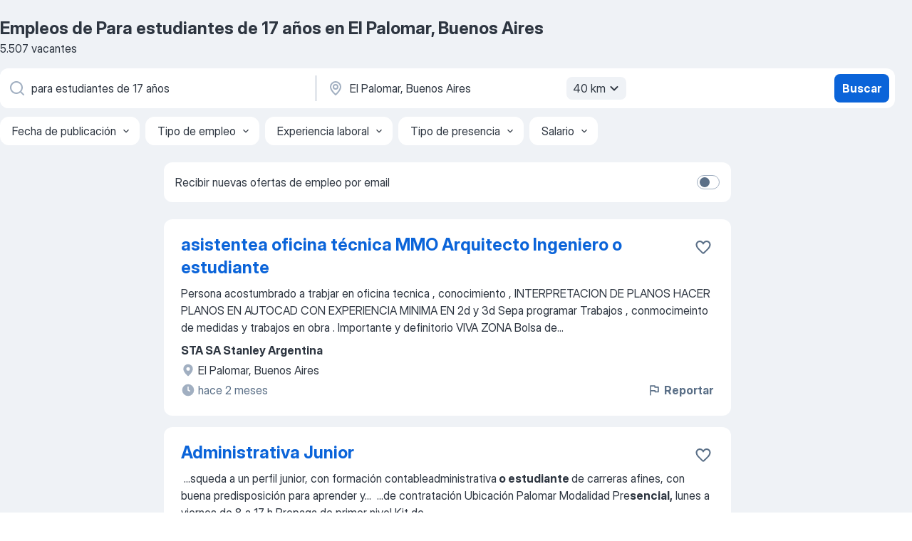

--- FILE ---
content_type: text/html
request_url: https://ar.jooble.org/trabajo-para-estudiantes-de-17-a%C3%B1os/El-Palomar%2C-Buenos-Aires
body_size: 76709
content:
<!DOCTYPE html><html lang="es" xmlns="http://www.w3.org/1999/xhtml"><head><meta charset="utf-8"><link data-chunk="app" rel="stylesheet" href="/assets/app.e74890b6eb3fb41ad5bd.css"><link data-chunk="SERP" rel="stylesheet" href="/assets/SERP.386f864c786ed6efe937.css"><meta name="viewport" content="width=device-width,initial-scale=1.0,maximum-scale=5" /><meta property="og:site_name" content="Jooble" /><meta property="og:locale" content="es" /><meta property="og:type" content="website" /><meta name="msvalidate.01" content="4E93DB804C5CCCD5B3AFF7486D4B2757" /><meta name="format-detection" content="telephone=no"><link rel="preconnect" href="https://www.googletagmanager.com" /><link rel="preconnect" href="https://www.google-analytics.com" /><link rel="dns-prefetch" href="https://www.google.com" /><link rel="dns-prefetch" href="https://apis.google.com" /><link rel="dns-prefetch" href="https://connect.facebook.net" /><link rel="dns-prefetch" href="https://www.facebook.com" /><link href="https://data-ar.jooble.org/assets/fonts/inter-display.css" rel="stylesheet"><link href="https://data-ar.jooble.org/assets/fonts/segoe.css" rel="stylesheet"><link rel="apple-touch-icon" href="/assets/images/favicon/ua/apple-touch-icon.png?v=4" /><link rel="apple-touch-icon" sizes="57x57" href="/assets/images/favicon/ua/apple-touch-icon-57x57.png?v=4" /><link rel="apple-touch-icon" sizes="60x60" href="/assets/images/favicon/ua/apple-touch-icon-60x60.png?v=4" /><link rel="apple-touch-icon" sizes="72x72" href="/assets/images/favicon/ua/apple-touch-icon-72x72.png?v=4" /><link rel="apple-touch-icon" sizes="76x76" href="/assets/images/favicon/ua/apple-touch-icon-76x76.png?v=4" /><link rel="apple-touch-icon" sizes="114x114" href="/assets/images/favicon/ua/apple-touch-icon-114x114.png?v=4" /><link rel="apple-touch-icon" sizes="120x120" href="/assets/images/favicon/ua/apple-touch-icon-120x120.png?v=4" /><link rel="apple-touch-icon" sizes="144x144" href="/assets/images/favicon/ua/apple-touch-icon-144x144.png?v=4" /><link rel="apple-touch-icon" sizes="152x152" href="/assets/images/favicon/ua/apple-touch-icon-152x152.png?v=4" /><link rel="apple-touch-icon" sizes="180x180" href="/assets/images/favicon/ua/apple-touch-icon-180x180.png?v=4" /><link rel="icon" type="image/png" sizes="16x16" href="/assets/images/favicon/ua/favicon-16x16.png?v=4"><link rel="icon" type="image/png" sizes="32x32" href="/assets/images/favicon/ua/favicon-32x32.png?v=4"><link rel="icon" type="image/png" sizes="48x48" href="/assets/images/favicon/ua/android-chrome-48x48.png?v=4"><link rel="icon" type="image/png" sizes="96x96" href="/assets/images/favicon/ua/android-chrome-96x96.png?v=4"><link rel="icon" type="image/png" sizes="144x144" href="/assets/images/favicon/ua/android-chrome-144x144.png?v=4"><link rel="icon" type="image/png" sizes="192x192" href="/assets/images/favicon/ua/android-chrome-192x192.png?v=4"><link rel="icon" type="image/png" sizes="194x194" href="/assets/images/favicon/ua/favicon-194x194.png?v=4"><link rel="icon" type="image/png" sizes="256x256" href="/assets/images/favicon/ua/android-chrome-256x256.png?v=4"><link rel="icon" type="image/png" sizes="384x384" href="/assets/images/favicon/ua/android-chrome-384x384.png?v=4"><link rel="icon" type="image/png" sizes="512x512" href="/assets/images/favicon/ua/android-chrome-512x512.png?v=4"><link rel="shortcut icon" type="image/x-icon" href="/assets/images/favicon/ua/favicon-ua.ico?v=4"><link rel="icon" href="/assets/images/favicon/ua/icon.svg?v=4" sizes="any" type="image/svg+xml"><meta name="msapplication-tooltip" content="Jooble"><meta name="msapplication-config" content="/browserconfig.xml"><meta name="msapplication-TileColor" content="#ffffff"><meta name="msapplication-TileImage" content="/assets/images/favicon/ua/mstile-144x144.png?v=4"><meta name="theme-color" content="#ffffff"><meta name="ir-site-verification-token" content="-1337664224"><script type="text/javascript" charset="utf-8">(function(g,o){g[o]=g[o]||function(){(g[o]['q']=g[o]['q']||[]).push(arguments)},g[o]['t']=1*new Date})(window,'_googCsa'); </script><script>!function(){if('PerformanceLongTaskTiming' in window) {var g=window.__tti={e:[]};g.o = new PerformanceObserver(function(l){g.e = g.e.concat(l.getEntries())});g.o.observe({entryTypes:['longtask']})}}();</script><script>!function(){var e,t,n,i,r={passive:!0,capture:!0},a=new Date,o=function(){i=[],t=-1,e=null,f(addEventListener)},c=function(i,r){e||(e=r,t=i,n=new Date,f(removeEventListener),u())},u=function(){if(t>=0&&t<n-a){var r={entryType:"first-input",name:e.type,target:e.target,cancelable:e.cancelable,startTime:e.timeStamp,processingStart:e.timeStamp+t};i.forEach((function(e){e(r)})),i=[]}},s=function(e){if(e.cancelable){var t=(e.timeStamp>1e12?new Date:performance.now())-e.timeStamp;"pointerdown"==e.type?function(e,t){var n=function(){c(e,t),a()},i=function(){a()},a=function(){removeEventListener("pointerup",n,r),removeEventListener("pointercancel",i,r)};addEventListener("pointerup",n,r),addEventListener("pointercancel",i,r)}(t,e):c(t,e)}},f=function(e){["mousedown","keydown","touchstart","pointerdown"].forEach((function(t){return e(t,s,r)}))},p="hidden"===document.visibilityState?0:1/0;addEventListener("visibilitychange",(function e(t){"hidden"===document.visibilityState&&(p=t.timeStamp,removeEventListener("visibilitychange",e,!0))}),!0);o(),self.webVitals={firstInputPolyfill:function(e){i.push(e),u()},resetFirstInputPolyfill:o,get firstHiddenTime(){return p}}}();</script><title data-rh="true">Se necesita urgente: Para estudiantes de 17 años en El Palomar, Buenos Aires - Febrero 2026 - 5507 Ofertas de Trabajo - Jooble</title><link data-rh="true" rel="canonical" href="https://ar.jooble.org/trabajo-para-estudiantes-de-17-a%C3%B1os/El-Palomar%2C-Buenos-Aires"/><link data-rh="true" hreflang="es-AR" rel="alternate" href="https://ar.jooble.org/trabajo-para-estudiantes-de-17-a%C3%B1os/El-Palomar%2C-Buenos-Aires"/><meta data-rh="true" name="keywords" content="Trabajo Para estudiantes de 17 años El Palomar, Buenos Aires, empleo Para estudiantes de 17 años El Palomar, Buenos Aires, trabajo, empleo"/><meta data-rh="true" name="description" content="Nuevas ofertas de trabajo para Para estudiantes de 17 años en El Palomar, Buenos Aires. Empresas confiables. Tiempo completo, medio y parcial. Sin costo, fácil y rápido puedes encontrar trabajo en casi 37.000+ ofertas en El Palomar, Buenos Aires y otras ciudades en Argentina."/><meta data-rh="true" property="og:image" content="/assets/images/open_graph/og_image.png"/><meta data-rh="true" property="og:url" content="https://ar.jooble.org/trabajo-para-estudiantes-de-17-a%C3%B1os/El-Palomar%2C-Buenos-Aires"/><meta data-rh="true" property="og:title" content="Se necesita urgente: Para estudiantes de 17 años en El Palomar, Buenos Aires - Febrero 2026 - 5507 Ofertas de Trabajo - Jooble"/><meta data-rh="true" property="og:description" content="Nuevas ofertas de trabajo para Para estudiantes de 17 años en El Palomar, Buenos Aires. Empresas confiables. Tiempo completo, medio y parcial. Sin costo, fácil y rápido puedes encontrar trabajo en casi 37.000+ ofertas en El Palomar, Buenos Aires y otras ciudades en Argentina."/><script data-rh="true" type="application/ld+json">{"@context":"https://schema.org","@type":"BreadcrumbList","itemListElement":[[{"@type":"ListItem","position":1,"item":{"@id":"https://ar.jooble.org","name":"trabajo"}},{"@type":"ListItem","position":2,"item":{"@id":"https://ar.jooble.org/trabajo/El-Palomar%2C-Buenos-Aires","name":"Empleos en El Palomar, Buenos Aires"}},{"@type":"ListItem","position":3,"item":{"@id":"https://ar.jooble.org/trabajo-para-estudiantes-de-17-a%C3%B1os","name":"Para estudiantes de 17 años"}},{"@type":"ListItem","position":4,"item":{"name":"Para estudiantes de 17 años El Palomar, Buenos Aires"}}]]}</script><script data-rh="true" type="application/ld+json">{"@context":"https://schema.org","@type":"ItemList","numberOfItems":5507,"itemListElement":[[{"@type":"ListItem","position":1,"url":"https://ar.jooble.org/desc/970925260225510024"},{"@type":"ListItem","position":2,"url":"https://ar.jooble.org/desc/6193690702017607935"},{"@type":"ListItem","position":3,"url":"https://ar.jooble.org/jdp/-7544081367280347535"},{"@type":"ListItem","position":4,"url":"https://ar.jooble.org/desc/-8635425161794172292"},{"@type":"ListItem","position":5,"url":"https://ar.jooble.org/desc/8780085604325806481"},{"@type":"ListItem","position":6,"url":"https://ar.jooble.org/jdp/-5559665804626154126"},{"@type":"ListItem","position":7,"url":"https://ar.jooble.org/desc/-5497162470191955079"},{"@type":"ListItem","position":8,"url":"https://ar.jooble.org/desc/-3005772388167148467"},{"@type":"ListItem","position":9,"url":"https://ar.jooble.org/desc/3200833763012857127"},{"@type":"ListItem","position":10,"url":"https://ar.jooble.org/jdp/-7440945922382550677"},{"@type":"ListItem","position":11,"url":"https://ar.jooble.org/jdp/-3491545706141973649"},{"@type":"ListItem","position":12,"url":"https://ar.jooble.org/desc/5884729244013963180"},{"@type":"ListItem","position":13,"url":"https://ar.jooble.org/jdp/-9045041925433133070"},{"@type":"ListItem","position":14,"url":"https://ar.jooble.org/desc/6109366414757453490"},{"@type":"ListItem","position":15,"url":"https://ar.jooble.org/desc/-7803114234874911881"},{"@type":"ListItem","position":16,"url":"https://ar.jooble.org/desc/-350880520658342220"},{"@type":"ListItem","position":17,"url":"https://ar.jooble.org/desc/-2596160767036647083"},{"@type":"ListItem","position":18,"url":"https://ar.jooble.org/desc/7250379028961597269"},{"@type":"ListItem","position":19,"url":"https://ar.jooble.org/jdp/8965584523274083217"},{"@type":"ListItem","position":20,"url":"https://ar.jooble.org/jdp/-3309615594521676684"},{"@type":"ListItem","position":21,"url":"https://ar.jooble.org/desc/664976238069189803"},{"@type":"ListItem","position":22,"url":"https://ar.jooble.org/jdp/-3423091019073369559"},{"@type":"ListItem","position":23,"url":"https://ar.jooble.org/jdp/7866431897787439663"},{"@type":"ListItem","position":24,"url":"https://ar.jooble.org/jdp/5588206881875938829"},{"@type":"ListItem","position":25,"url":"https://ar.jooble.org/desc/-8981831722595575537"},{"@type":"ListItem","position":26,"url":"https://ar.jooble.org/desc/1050968400369330528"},{"@type":"ListItem","position":27,"url":"https://ar.jooble.org/jdp/4874454604973929921"},{"@type":"ListItem","position":28,"url":"https://ar.jooble.org/jdp/7236053139041439644"},{"@type":"ListItem","position":29,"url":"https://ar.jooble.org/desc/7426110974933165703"},{"@type":"ListItem","position":30,"url":"https://ar.jooble.org/jdp/5222853948488535572"}]]}</script></head><body ondragstart="return false"><div id="app"><div class="zR2N9v"><div class="_1G2nM4"><div></div><div id="serpContainer" class="_0CG45k"><div class="+MdXgT"><header class="VavEB9"><div class="qD9dwK"><h1 class="_518B8Z">Empleos de Para estudiantes de 17 años en El Palomar, Buenos Aires</h1><div company="p" class="cXVOTD">5507 vacantes</div></div><div class=""><form class="CXE+FW" data-test-name="_searchForm"><div class="tXoMlu"><div class="kySr3o EIHqTW"><div class="H-KSNn"><div class="Y6LTZC RKazSn"><div class="_0vIToK"><svg class="BC4g2E abyhUO gexuVd kPZVKg"><use xlink:href="/assets/sprite.28WIm6xkrflwT8d-mDJl.svg#icon-magnifier-usage"></use></svg><input id="input_:R55j8h:" class="_2cXMBT aHpE4r _5sX2B+" placeholder="Busco vacantes..." type="text" spellcheck="false" name="keyword" autoComplete="off" autoCapitalize="off" data-test-name="_searchFormKeywordInput" aria-label="¿Qué puesto buscas?" value="para estudiantes de 17 años"/></div></div></div></div><div class="kySr3o _9+Weu7"><div class="H-KSNn"><div class="Y6LTZC RKazSn"><div class="_0vIToK"><svg class="BC4g2E abyhUO gexuVd kPZVKg"><use xlink:href="/assets/sprite.28WIm6xkrflwT8d-mDJl.svg#icon-map_marker-usage"></use></svg><input id="tbRegion" class="_2cXMBT aHpE4r _5sX2B+" placeholder="En la región..." type="text" spellcheck="false" name="region" autoComplete="off" autoCapitalize="off" data-test-name="_searchFormRegionInput" aria-label="Indique la ciudad en la que está buscando empleo" value="El Palomar, Buenos Aires"/></div><div class="hQwOE1"><div class="-xWR9w" data-test-name="_radiusSelect"><button type="button" class="VMdYVt i6dNg1 oUsVL7 -A9fYs mO9zne">40 km<span class="njVmSf"><svg class="KaSFrq JAzKjj GM7Sgs MQl7R9"><use xlink:href="/assets/sprite.28WIm6xkrflwT8d-mDJl.svg#icon-chevron_down-usage"></use></svg></span></button></div></div></div></div></div></div><button type="submit" class="VMdYVt i6dNg1 oUsVL7 xVPKbj ZuTpxY">Buscar</button></form></div><div class="p7hDF8"><div class="apmZrt" data-test-name="_smartTagsFilter" role="region" aria-label="Filters"><button type="button" class="wYznI5"><span class="_1apRDx">Fecha de publicación</span><svg class="KaSFrq DuJhnH GM7Sgs _398Jb4"><use xlink:href="/assets/sprite.28WIm6xkrflwT8d-mDJl.svg#icon-chevron_down-usage"></use></svg></button><button type="button" class="wYznI5"><span class="_1apRDx">Tipo de empleo</span><svg class="KaSFrq DuJhnH GM7Sgs _398Jb4"><use xlink:href="/assets/sprite.28WIm6xkrflwT8d-mDJl.svg#icon-chevron_down-usage"></use></svg></button><button type="button" class="wYznI5"><span class="_1apRDx">Experiencia laboral</span><svg class="KaSFrq DuJhnH GM7Sgs _398Jb4"><use xlink:href="/assets/sprite.28WIm6xkrflwT8d-mDJl.svg#icon-chevron_down-usage"></use></svg></button><button type="button" class="wYznI5"><span class="_1apRDx">Tipo de presencia</span><svg class="KaSFrq DuJhnH GM7Sgs _398Jb4"><use xlink:href="/assets/sprite.28WIm6xkrflwT8d-mDJl.svg#icon-chevron_down-usage"></use></svg></button><button type="button" class="wYznI5"><span class="_1apRDx">Salario</span><svg class="KaSFrq DuJhnH GM7Sgs _398Jb4"><use xlink:href="/assets/sprite.28WIm6xkrflwT8d-mDJl.svg#icon-chevron_down-usage"></use></svg></button></div></div></header><div class="y+s7YY"><div class="Amjssv"><main class="toVmC+" role="main"><div class="NeCPdn" id="topBarContainer"><div class="dKIuea"><div class="pfddcp xPgV1+"><div class="Z7rxKJ"><span class="ahUpuK">Recibir nuevas ofertas de empleo por email </span><div class="rV3P9b H6hBvI RDT4pD seXaaO"><input id="SubscriptionSwitcher" type="checkbox" tabindex="-1" aria-label="SubscriptionSwitcher"/><label for="SubscriptionSwitcher" tabindex="0" role="switch" aria-checked="false" data-focus-target="SubscriptionSwitcher"><span data-switch="pill" data-caption="false"><span data-switch="round"></span></span></label></div></div></div></div></div><div class="bXbgrv" id="serpContent"><div><div class="infinite-scroll-component__outerdiv"><div class="infinite-scroll-component ZbPfXY _serpContentBlock" style="height:auto;overflow:auto;-webkit-overflow-scrolling:touch"><div><ul class="kiBEcn"><li></li><li><div id="970925260225510024" data-test-name="_jobCard" class="+n4WEb rHG1ci"><div class="_9q4Aij"><h2 class="jA9gFS dUatPc"><a class="_8w9Ce2 tUC4Fj _6i4Nb0 wtCvxI job_card_link" target="_blank" rel="noopener nofollow" href="https://ar.jooble.org/desc/970925260225510024">asistentea oficina técnica MMO Arquitecto Ingeniero o estudiante</a></h2><div class="_5A-eEY"><div class="Bdpujj"><button type="button" class="ZapzXe _9WpygY XEfYdx JFkX+L vMdXr7 RNbuqd" data-test-name="jobFavoritesButton__970925260225510024" aria-label="Guardar la vacante en favoritas"><span class="H2e2t1 +gVFyQ"><svg class="KaSFrq JAzKjj _0ng4na"><use xlink:href="/assets/sprite.28WIm6xkrflwT8d-mDJl.svg#icon-heart_outline-usage"></use></svg></span></button></div></div></div><div><div class="QZH8mt"><div class="GEyos4">Persona acostumbrado a trabjar en oficina tecnica , conocimiento , INTERPRETACION DE PLANOS HACER PLANOS EN AUTOCAD CON EXPERIENCIA MINIMA EN 2d y 3d 
Sepa programar Trabajos , conmocimeinto de medidas y trabajos en obra . 
Importante y definitorio VIVA ZONA 
Bolsa de...</div><div class="rvi8+s"></div></div><div class="L4BhzZ wrapper__new_tags_design bLrJMm"><div class="j+648w"><button type="button" class="ZapzXe _9WpygY JFkX+L vMdXr7 _9ofHq7" data-test-name="_reportJobButtonSerp"><span class="H2e2t1 w87w0E"><svg class="KaSFrq xY3sEm _0ng4na cS9jE1"><use xlink:href="/assets/sprite.28WIm6xkrflwT8d-mDJl.svg#icon-flag-usage"></use></svg></span>Reportar</button></div><div class="E6E0jY"><div class="pXyhD4 VeoRvG"><div class="heru4z"><p class="z6WlhX" data-test-name="_companyName">STA SA Stanley Argentina</p></div></div><div class="blapLw gj1vO6 fhg31q nxYYVJ" tabindex="-1"><svg class="BC4g2E c6AqqO gexuVd kE3ssB DlQ0Ty icon_gray_soft mdorqd"><use xlink:href="/assets/sprite.28WIm6xkrflwT8d-mDJl.svg#icon-map_marker_filled-usage"></use></svg><div class="caption NTRJBV">El Palomar, Buenos Aires</div></div><div class="blapLw gj1vO6 fhg31q fGYTou"><svg class="BC4g2E c6AqqO gexuVd kE3ssB DlQ0Ty icon_gray_soft jjtReA"><use xlink:href="/assets/sprite.28WIm6xkrflwT8d-mDJl.svg#icon-clock_filled-usage"></use></svg><div class="caption Vk-5Da">hace 2 meses</div></div></div></div></div></div></li><li><div id="6193690702017607935" data-test-name="_jobCard" class="+n4WEb rHG1ci"><div class="_9q4Aij"><h2 class="jA9gFS dUatPc"><a class="_8w9Ce2 tUC4Fj _6i4Nb0 wtCvxI job_card_link" target="_blank" rel="noopener nofollow" href="https://ar.jooble.org/desc/6193690702017607935">Administrativa Junior</a></h2><div class="_5A-eEY"><div class="Bdpujj"><button type="button" class="ZapzXe _9WpygY XEfYdx JFkX+L vMdXr7 RNbuqd" data-test-name="jobFavoritesButton__6193690702017607935" aria-label="Guardar la vacante en favoritas"><span class="H2e2t1 +gVFyQ"><svg class="KaSFrq JAzKjj _0ng4na"><use xlink:href="/assets/sprite.28WIm6xkrflwT8d-mDJl.svg#icon-heart_outline-usage"></use></svg></span></button></div></div></div><div><div class="QZH8mt"><div class="GEyos4">&nbsp;...<span>squeda a un perfil junior, con formación contableadministrativa</span><b> o estudiante </b><span>de carreras afines, con buena predisposición para aprender y</span>...&nbsp;&nbsp;...<span>de contratación
 Ubicación Palomar
 Modalidad Pre</span><b>sencial,</b><span> lunes a viernes de 8 a 17 h
 Prepaga de primer nivel
 Kit de</span>...&nbsp;</div><div class="rvi8+s"></div></div><div class="L4BhzZ wrapper__new_tags_design bLrJMm"><div class="j+648w"><button type="button" class="ZapzXe _9WpygY JFkX+L vMdXr7 _9ofHq7" data-test-name="_reportJobButtonSerp"><span class="H2e2t1 w87w0E"><svg class="KaSFrq xY3sEm _0ng4na cS9jE1"><use xlink:href="/assets/sprite.28WIm6xkrflwT8d-mDJl.svg#icon-flag-usage"></use></svg></span>Reportar</button></div><div class="E6E0jY"><div class="pXyhD4 VeoRvG"><div class="heru4z"><p class="z6WlhX" data-test-name="_companyName">Zielteck S.A.</p></div></div><div class="blapLw gj1vO6 fhg31q nxYYVJ" tabindex="-1"><svg class="BC4g2E c6AqqO gexuVd kE3ssB DlQ0Ty icon_gray_soft mdorqd"><use xlink:href="/assets/sprite.28WIm6xkrflwT8d-mDJl.svg#icon-map_marker_filled-usage"></use></svg><div class="caption NTRJBV">El Palomar, Buenos Aires</div></div><div class="blapLw gj1vO6 fhg31q fGYTou"><svg class="BC4g2E c6AqqO gexuVd kE3ssB DlQ0Ty icon_gray_soft jjtReA"><use xlink:href="/assets/sprite.28WIm6xkrflwT8d-mDJl.svg#icon-clock_filled-usage"></use></svg><div class="caption Vk-5Da">hace un mes</div></div></div></div></div></div></li><li><div id="-7544081367280347535" data-test-name="_jobCard" class="+n4WEb rHG1ci"><div class="_9q4Aij"><h2 class="jA9gFS dUatPc"><a class="_8w9Ce2 tUC4Fj _6i4Nb0 wtCvxI job_card_link" target="_blank" href="https://ar.jooble.org/jdp/-7544081367280347535">Administrativo/a Contable</a></h2><div class="_5A-eEY"><div class="Bdpujj"><button type="button" class="ZapzXe _9WpygY XEfYdx JFkX+L vMdXr7 RNbuqd" data-test-name="jobFavoritesButton__-7544081367280347535" aria-label="Guardar la vacante en favoritas"><span class="H2e2t1 +gVFyQ"><svg class="KaSFrq JAzKjj _0ng4na"><use xlink:href="/assets/sprite.28WIm6xkrflwT8d-mDJl.svg#icon-heart_outline-usage"></use></svg></span></button></div></div></div><div><div class="QZH8mt"><div class="GEyos4">&nbsp;...<span>• Habilidades Informáticas: Buen manejo de Microsoft Office. 
• Formación: </span><b>Estudiante </b><span>avanzado o recién graduado en Ciencias Económicas o Contables. 
• Experiencia: Preferiblemente dos </span><b>años </b><span>en roles similares. 
• Tareas: 
1. Gestión de cuentas corrientes, 
2. atención</span>...&nbsp;</div><div class="rvi8+s"></div></div><div class="L4BhzZ wrapper__new_tags_design bLrJMm"><div class="j+648w"><button type="button" class="ZapzXe _9WpygY JFkX+L vMdXr7 _9ofHq7" data-test-name="_reportJobButtonSerp"><span class="H2e2t1 w87w0E"><svg class="KaSFrq xY3sEm _0ng4na cS9jE1"><use xlink:href="/assets/sprite.28WIm6xkrflwT8d-mDJl.svg#icon-flag-usage"></use></svg></span>Reportar</button></div><div class="E6E0jY"><div class="blapLw gj1vO6 fhg31q nxYYVJ" tabindex="-1"><svg class="BC4g2E c6AqqO gexuVd kE3ssB DlQ0Ty icon_gray_soft mdorqd"><use xlink:href="/assets/sprite.28WIm6xkrflwT8d-mDJl.svg#icon-map_marker_filled-usage"></use></svg><div class="caption NTRJBV">El Palomar, Buenos Aires</div></div><div class="blapLw gj1vO6 fhg31q fGYTou"><svg class="BC4g2E c6AqqO gexuVd kE3ssB DlQ0Ty icon_gray_soft jjtReA"><use xlink:href="/assets/sprite.28WIm6xkrflwT8d-mDJl.svg#icon-clock_filled-usage"></use></svg><div class="caption Vk-5Da">hace un mes</div></div></div></div></div></div></li><li><div id="-8635425161794172292" data-test-name="_jobCard" class="+n4WEb rHG1ci"><div class="_9q4Aij"><h2 class="jA9gFS dUatPc"><a class="_8w9Ce2 tUC4Fj _6i4Nb0 wtCvxI job_card_link" target="_blank" rel="noopener nofollow" href="https://ar.jooble.org/desc/-8635425161794172292">Coordinador de Operaciones y Calidad Logística Automotriz Zona El Palomar, GBA Oeste</a></h2><div class="_5A-eEY"><div class="Bdpujj"><button type="button" class="ZapzXe _9WpygY XEfYdx JFkX+L vMdXr7 RNbuqd" data-test-name="jobFavoritesButton__-8635425161794172292" aria-label="Guardar la vacante en favoritas"><span class="H2e2t1 +gVFyQ"><svg class="KaSFrq JAzKjj _0ng4na"><use xlink:href="/assets/sprite.28WIm6xkrflwT8d-mDJl.svg#icon-heart_outline-usage"></use></svg></span></button></div></div></div><div><div class="QZH8mt"><div class="GEyos4">&nbsp;...<span>Conocimiento en manejo de flotas, trato y gestión de personal de transporte Ch</span><b>oferes
Se </b><span>valoran estudios relacionados Industrial, Logística o Supply Chain
Manejo de Excel, TMS, Indicadores KPIs.

L</span><b>unes </b><span>a viernes 8 a 17 Hs., sábados medio día.
Lugar de trabajo El Palomar,</span>...&nbsp;</div><div class="rvi8+s"></div></div><div class="L4BhzZ wrapper__new_tags_design bLrJMm"><div class="j+648w"><button type="button" class="ZapzXe _9WpygY JFkX+L vMdXr7 _9ofHq7" data-test-name="_reportJobButtonSerp"><span class="H2e2t1 w87w0E"><svg class="KaSFrq xY3sEm _0ng4na cS9jE1"><use xlink:href="/assets/sprite.28WIm6xkrflwT8d-mDJl.svg#icon-flag-usage"></use></svg></span>Reportar</button></div><div class="E6E0jY"><div class="pXyhD4 VeoRvG"><div class="heru4z"><p class="z6WlhX" data-test-name="_companyName">Grupo Gestión</p></div></div><div class="blapLw gj1vO6 fhg31q nxYYVJ" tabindex="-1"><svg class="BC4g2E c6AqqO gexuVd kE3ssB DlQ0Ty icon_gray_soft mdorqd"><use xlink:href="/assets/sprite.28WIm6xkrflwT8d-mDJl.svg#icon-map_marker_filled-usage"></use></svg><div class="caption NTRJBV">El Palomar, Buenos Aires</div></div><div class="blapLw gj1vO6 fhg31q fGYTou"><svg class="BC4g2E c6AqqO gexuVd kE3ssB DlQ0Ty icon_gray_soft jjtReA"><use xlink:href="/assets/sprite.28WIm6xkrflwT8d-mDJl.svg#icon-clock_filled-usage"></use></svg><div class="caption Vk-5Da">hace un mes</div></div></div></div></div></div></li><li><div id="8780085604325806481" data-test-name="_jobCard" class="+n4WEb rHG1ci"><div class="_9q4Aij"><h2 class="jA9gFS dUatPc"><a class="_8w9Ce2 tUC4Fj _6i4Nb0 wtCvxI job_card_link" target="_blank" rel="noopener nofollow" href="https://ar.jooble.org/desc/8780085604325806481">Diseñadora Gráficoa para empresa de Fabricación de Autopartes Híbrido El Palomar Prov. Bs As</a></h2><div class="_5A-eEY"><div class="Bdpujj"><button type="button" class="ZapzXe _9WpygY XEfYdx JFkX+L vMdXr7 RNbuqd" data-test-name="jobFavoritesButton__8780085604325806481" aria-label="Guardar la vacante en favoritas"><span class="H2e2t1 +gVFyQ"><svg class="KaSFrq JAzKjj _0ng4na"><use xlink:href="/assets/sprite.28WIm6xkrflwT8d-mDJl.svg#icon-heart_outline-usage"></use></svg></span></button></div></div></div><div><div class="QZH8mt"><div class="GEyos4">&nbsp;...<span>creativo a diversas campañas.
Días y Horarios de trabajo Lunes a vi</span><b>ernes </b><span>de 8 a 17 hs

Modalidad Híbrida 3 presencial y 2 HO

Lugar</span>...&nbsp;&nbsp;...<span>en Diseño Gráfico o similar o experiencia equivalente.
Expe</span><b>riencia </b><span>mínima de 2 a 3 años en diseño gráfico y gestión de</span>...&nbsp;</div><div class="rvi8+s"></div></div><div class="L4BhzZ wrapper__new_tags_design bLrJMm"><div class="j+648w"><button type="button" class="ZapzXe _9WpygY JFkX+L vMdXr7 _9ofHq7" data-test-name="_reportJobButtonSerp"><span class="H2e2t1 w87w0E"><svg class="KaSFrq xY3sEm _0ng4na cS9jE1"><use xlink:href="/assets/sprite.28WIm6xkrflwT8d-mDJl.svg#icon-flag-usage"></use></svg></span>Reportar</button></div><div class="E6E0jY"><div class="pXyhD4 VeoRvG"><div class="heru4z"><p class="z6WlhX" data-test-name="_companyName">ADN Recursos Humanos</p></div></div><div class="blapLw gj1vO6 fhg31q nxYYVJ" tabindex="-1"><svg class="BC4g2E c6AqqO gexuVd kE3ssB DlQ0Ty icon_gray_soft mdorqd"><use xlink:href="/assets/sprite.28WIm6xkrflwT8d-mDJl.svg#icon-map_marker_filled-usage"></use></svg><div class="caption NTRJBV">El Palomar, Buenos Aires</div></div><div class="blapLw gj1vO6 fhg31q fGYTou"><svg class="BC4g2E c6AqqO gexuVd kE3ssB DlQ0Ty icon_gray_soft jjtReA"><use xlink:href="/assets/sprite.28WIm6xkrflwT8d-mDJl.svg#icon-clock_filled-usage"></use></svg><div class="caption Vk-5Da">hace un mes</div></div></div></div></div></div></li><li><div id="-5559665804626154126" data-test-name="_jobCard" class="+n4WEb rHG1ci"><div class="_9q4Aij"><h2 class="jA9gFS dUatPc"><a class="_8w9Ce2 tUC4Fj _6i4Nb0 wtCvxI job_card_link" target="_blank" href="https://ar.jooble.org/jdp/-5559665804626154126">analista negocio de líquidos (eventual 17 meses).</a></h2><div class="_5A-eEY"><div class="Bdpujj"><button type="button" class="ZapzXe _9WpygY XEfYdx JFkX+L vMdXr7 RNbuqd" data-test-name="jobFavoritesButton__-5559665804626154126" aria-label="Guardar la vacante en favoritas"><span class="H2e2t1 +gVFyQ"><svg class="KaSFrq JAzKjj _0ng4na"><use xlink:href="/assets/sprite.28WIm6xkrflwT8d-mDJl.svg#icon-heart_outline-usage"></use></svg></span></button></div></div></div><div><div class="QZH8mt"><div class="GEyos4">&nbsp;...<span>propuesta te puede interesar!
 Analista Negocio de Líquidos (Eventual </span><b>17 </b><span>meses)
¿A quién buscamos?
 Para una importante empresa líder en</span>...&nbsp;&nbsp;...<span>Excel avanzado. 
 Experiencia laboral en posición similar de 3 </span><b>años.</b><span> 
 Conocimiento en comex y aduana. 
 Formación Académica en:</span>...&nbsp;</div><div class="rvi8+s"></div></div><div class="L4BhzZ wrapper__new_tags_design bLrJMm"><div class="j+648w"><button type="button" class="ZapzXe _9WpygY JFkX+L vMdXr7 _9ofHq7" data-test-name="_reportJobButtonSerp"><span class="H2e2t1 w87w0E"><svg class="KaSFrq xY3sEm _0ng4na cS9jE1"><use xlink:href="/assets/sprite.28WIm6xkrflwT8d-mDJl.svg#icon-flag-usage"></use></svg></span>Reportar</button></div><div class="E6E0jY"><div class="pXyhD4 VeoRvG"><div class="heru4z"><p class="z6WlhX" data-test-name="_companyName">Randstad</p></div></div><div class="blapLw gj1vO6 fhg31q nxYYVJ" tabindex="-1"><svg class="BC4g2E c6AqqO gexuVd kE3ssB DlQ0Ty icon_gray_soft mdorqd"><use xlink:href="/assets/sprite.28WIm6xkrflwT8d-mDJl.svg#icon-map_marker_filled-usage"></use></svg><div class="caption NTRJBV">Buenos Aires</div></div><div class="blapLw gj1vO6 fhg31q fGYTou"><svg class="BC4g2E c6AqqO gexuVd kE3ssB DlQ0Ty icon_gray_soft jjtReA"><use xlink:href="/assets/sprite.28WIm6xkrflwT8d-mDJl.svg#icon-clock_filled-usage"></use></svg><div class="caption Vk-5Da">12 días atrás</div></div></div></div></div></div></li><li><div id="-5497162470191955079" data-test-name="_jobCard" class="+n4WEb rHG1ci"><div class="_9q4Aij"><h2 class="jA9gFS dUatPc"><a class="_8w9Ce2 tUC4Fj _6i4Nb0 wtCvxI job_card_link" target="_blank" rel="noopener nofollow" href="https://ar.jooble.org/desc/-5497162470191955079">Analista de calidad Rubro Automotriz</a></h2><div class="_5A-eEY"><div class="Bdpujj"><button type="button" class="ZapzXe _9WpygY XEfYdx JFkX+L vMdXr7 RNbuqd" data-test-name="jobFavoritesButton__-5497162470191955079" aria-label="Guardar la vacante en favoritas"><span class="H2e2t1 +gVFyQ"><svg class="KaSFrq JAzKjj _0ng4na"><use xlink:href="/assets/sprite.28WIm6xkrflwT8d-mDJl.svg#icon-heart_outline-usage"></use></svg></span></button></div></div></div><div><div class="QZH8mt"><div class="GEyos4">&nbsp;...<span>oral y escrito.
Capacidad de análisis, organización y liderazgo transversal.
Condiciones de contratación
Ubicación Palomar
M</span><b>odalidad </b><span>Presencial. Lunes a Viernes de 8 a 17 hrs
Prepaga de primer nivel
Kit de bienvenida
Descuentos exclusivos en productos electró</span>...&nbsp;</div><div class="rvi8+s"></div></div><div class="L4BhzZ wrapper__new_tags_design bLrJMm"><div class="j+648w"><button type="button" class="ZapzXe _9WpygY JFkX+L vMdXr7 _9ofHq7" data-test-name="_reportJobButtonSerp"><span class="H2e2t1 w87w0E"><svg class="KaSFrq xY3sEm _0ng4na cS9jE1"><use xlink:href="/assets/sprite.28WIm6xkrflwT8d-mDJl.svg#icon-flag-usage"></use></svg></span>Reportar</button></div><div class="E6E0jY"><div class="pXyhD4 VeoRvG"><div class="heru4z"><p class="z6WlhX" data-test-name="_companyName">Zielteck S.A.</p></div></div><div class="blapLw gj1vO6 fhg31q nxYYVJ" tabindex="-1"><svg class="BC4g2E c6AqqO gexuVd kE3ssB DlQ0Ty icon_gray_soft mdorqd"><use xlink:href="/assets/sprite.28WIm6xkrflwT8d-mDJl.svg#icon-map_marker_filled-usage"></use></svg><div class="caption NTRJBV">El Palomar, Buenos Aires</div></div><div class="blapLw gj1vO6 fhg31q fGYTou"><svg class="BC4g2E c6AqqO gexuVd kE3ssB DlQ0Ty icon_gray_soft jjtReA"><use xlink:href="/assets/sprite.28WIm6xkrflwT8d-mDJl.svg#icon-clock_filled-usage"></use></svg><div class="caption Vk-5Da">hace 2 meses</div></div></div></div></div></div></li><li><div class="li6YgU" style="--ew-button-color:#F7F6F2;--ew-button-background-color:#014EFE"></div></li><li></li><li><div id="-3005772388167148467" data-test-name="_jobCard" class="+n4WEb rHG1ci"><div class="_9q4Aij"><h2 class="jA9gFS dUatPc"><a class="_8w9Ce2 tUC4Fj _6i4Nb0 wtCvxI job_card_link" target="_blank" rel="noopener nofollow" href="https://ar.jooble.org/desc/-3005772388167148467">cocinero parrillero experiencia de al menos 2 años</a></h2><div class="_5A-eEY"><div class="Bdpujj"><button type="button" class="ZapzXe _9WpygY XEfYdx JFkX+L vMdXr7 RNbuqd" data-test-name="jobFavoritesButton__-3005772388167148467" aria-label="Guardar la vacante en favoritas"><span class="H2e2t1 +gVFyQ"><svg class="KaSFrq JAzKjj _0ng4na"><use xlink:href="/assets/sprite.28WIm6xkrflwT8d-mDJl.svg#icon-heart_outline-usage"></use></svg></span></button></div></div></div><div><div class="QZH8mt"><div class="GEyos4">&nbsp;...<span>Deberás tener disponibilidad para trabajar en turnos rotativos
Requisitos mínimos formación profesional en cocina y experiencia prev</span><b>ia de </b><span>3 años en un entorno de servicio de alimentos.
Debes tener habilidades de liderazgo y ser capaz de trabajar en equipo.
Tu</span>...&nbsp;</div><div class="rvi8+s"></div></div><div class="L4BhzZ wrapper__new_tags_design bLrJMm"><div class="j+648w"><button type="button" class="ZapzXe _9WpygY JFkX+L vMdXr7 _9ofHq7" data-test-name="_reportJobButtonSerp"><span class="H2e2t1 w87w0E"><svg class="KaSFrq xY3sEm _0ng4na cS9jE1"><use xlink:href="/assets/sprite.28WIm6xkrflwT8d-mDJl.svg#icon-flag-usage"></use></svg></span>Reportar</button></div><div class="E6E0jY"><div class="pXyhD4 VeoRvG"><div class="heru4z"><p class="z6WlhX" data-test-name="_companyName">TULSAGRIL S.A.</p></div></div><div class="blapLw gj1vO6 fhg31q nxYYVJ" tabindex="-1"><svg class="BC4g2E c6AqqO gexuVd kE3ssB DlQ0Ty icon_gray_soft mdorqd"><use xlink:href="/assets/sprite.28WIm6xkrflwT8d-mDJl.svg#icon-map_marker_filled-usage"></use></svg><div class="caption NTRJBV">Bella Vista, Buenos Aires</div></div><div class="blapLw gj1vO6 fhg31q fGYTou"><svg class="BC4g2E c6AqqO gexuVd kE3ssB DlQ0Ty icon_gray_soft jjtReA"><use xlink:href="/assets/sprite.28WIm6xkrflwT8d-mDJl.svg#icon-clock_filled-usage"></use></svg><div class="caption Vk-5Da">7 días atrás</div></div></div></div></div></div></li><li><div id="3200833763012857127" data-test-name="_jobCard" class="+n4WEb rHG1ci"><div class="_9q4Aij"><h2 class="jA9gFS dUatPc"><a class="_8w9Ce2 tUC4Fj _6i4Nb0 wtCvxI job_card_link" target="_blank" rel="noopener nofollow" href="https://ar.jooble.org/desc/3200833763012857127">ejecutivo telemarketing Con experiencia minima de 2 años</a></h2><div class="_5A-eEY"><div class="Bdpujj"><button type="button" class="ZapzXe _9WpygY XEfYdx JFkX+L vMdXr7 RNbuqd" data-test-name="jobFavoritesButton__3200833763012857127" aria-label="Guardar la vacante en favoritas"><span class="H2e2t1 +gVFyQ"><svg class="KaSFrq JAzKjj _0ng4na"><use xlink:href="/assets/sprite.28WIm6xkrflwT8d-mDJl.svg#icon-heart_outline-usage"></use></svg></span></button></div></div></div><div><div class="QZH8mt"><div class="GEyos4">&nbsp;...<span>ventas establecidos.
Mantener registros precisos de las interacciones con los clientes.

Requisitos
Experiencia comprobable de al me</span><b>nos </b><span>dos años en ventas telefónicas y telemarketing.
Excelentes habilidades de comunicación verbal y escrita.
Capacidad para</span>...&nbsp;</div><div class="rvi8+s"></div></div><div class="L4BhzZ wrapper__new_tags_design bLrJMm"><div class="j+648w"><button type="button" class="ZapzXe _9WpygY JFkX+L vMdXr7 _9ofHq7" data-test-name="_reportJobButtonSerp"><span class="H2e2t1 w87w0E"><svg class="KaSFrq xY3sEm _0ng4na cS9jE1"><use xlink:href="/assets/sprite.28WIm6xkrflwT8d-mDJl.svg#icon-flag-usage"></use></svg></span>Reportar</button></div><div class="E6E0jY"><div class="pXyhD4 VeoRvG"><div class="heru4z"><p class="z6WlhX" data-test-name="_companyName">Importante empresa del sector</p></div></div><div class="blapLw gj1vO6 fhg31q nxYYVJ" tabindex="-1"><svg class="BC4g2E c6AqqO gexuVd kE3ssB DlQ0Ty icon_gray_soft mdorqd"><use xlink:href="/assets/sprite.28WIm6xkrflwT8d-mDJl.svg#icon-map_marker_filled-usage"></use></svg><div class="caption NTRJBV">Monte Grande, Buenos Aires</div></div><div class="blapLw gj1vO6 fhg31q fGYTou"><svg class="BC4g2E c6AqqO gexuVd kE3ssB DlQ0Ty icon_gray_soft jjtReA"><use xlink:href="/assets/sprite.28WIm6xkrflwT8d-mDJl.svg#icon-clock_filled-usage"></use></svg><div class="caption Vk-5Da">21 días atrás</div></div></div></div></div></div></li><li><div id="-7440945922382550677" data-test-name="_jobCard" class="+n4WEb rHG1ci"><div class="_9q4Aij"><h2 class="jA9gFS dUatPc"><a class="_8w9Ce2 tUC4Fj _6i4Nb0 wtCvxI job_card_link" target="_blank" href="https://ar.jooble.org/jdp/-7440945922382550677">Estudiante de ingeniería con perfil comercial</a></h2><div class="_5A-eEY"><div class="Bdpujj"><button type="button" class="ZapzXe _9WpygY XEfYdx JFkX+L vMdXr7 RNbuqd" data-test-name="jobFavoritesButton__-7440945922382550677" aria-label="Guardar la vacante en favoritas"><span class="H2e2t1 +gVFyQ"><svg class="KaSFrq JAzKjj _0ng4na"><use xlink:href="/assets/sprite.28WIm6xkrflwT8d-mDJl.svg#icon-heart_outline-usage"></use></svg></span></button></div></div></div><div><div class="QZH8mt"><div class="GEyos4">&nbsp;...<span>industriales, incorpora al equipo comercial un </span><b>Estudiante </b><span>de ingeniería o técnico que se encuentre</span>...&nbsp;&nbsp;...<span>¿Qué buscamos? 
• Estudiantes: Primeros </span><b>años </b><span>de Ingeniería Industrial, Mecánica,</span>...&nbsp;&nbsp;...<span>• Horario: Lunes a Viernes de 08:00 a </span><b>17:</b><span>30 hs de manera presencial 
• Lugar de trabajo</span>...&nbsp;</div><div class="rvi8+s"></div></div><div class="L4BhzZ wrapper__new_tags_design bLrJMm"><div class="j+648w"><button type="button" class="ZapzXe _9WpygY JFkX+L vMdXr7 _9ofHq7" data-test-name="_reportJobButtonSerp"><span class="H2e2t1 w87w0E"><svg class="KaSFrq xY3sEm _0ng4na cS9jE1"><use xlink:href="/assets/sprite.28WIm6xkrflwT8d-mDJl.svg#icon-flag-usage"></use></svg></span>Reportar</button></div><div class="E6E0jY"><div class="blapLw gj1vO6 fhg31q nxYYVJ" tabindex="-1"><svg class="BC4g2E c6AqqO gexuVd kE3ssB DlQ0Ty icon_gray_soft mdorqd"><use xlink:href="/assets/sprite.28WIm6xkrflwT8d-mDJl.svg#icon-map_marker_filled-usage"></use></svg><div class="caption NTRJBV">Lanús, Buenos Aires</div></div><div class="blapLw gj1vO6 fhg31q fGYTou"><svg class="BC4g2E c6AqqO gexuVd kE3ssB DlQ0Ty icon_gray_soft jjtReA"><use xlink:href="/assets/sprite.28WIm6xkrflwT8d-mDJl.svg#icon-clock_filled-usage"></use></svg><div class="caption Vk-5Da">3 días atrás</div></div></div></div></div></div></li><li><div id="-3491545706141973649" data-test-name="_jobCard" class="+n4WEb rHG1ci"><div class="_9q4Aij"><h2 class="jA9gFS dUatPc"><a class="_8w9Ce2 tUC4Fj _6i4Nb0 wtCvxI job_card_link" target="_blank" href="https://ar.jooble.org/jdp/-3491545706141973649">Analista de seguridad informática/ Compliance IT SSR/SR / Los Polvorines / Híbrido / L a V 8 a 17 hs (830)</a></h2><div class="_5A-eEY"><div class="Bdpujj"><button type="button" class="ZapzXe _9WpygY XEfYdx JFkX+L vMdXr7 RNbuqd" data-test-name="jobFavoritesButton__-3491545706141973649" aria-label="Guardar la vacante en favoritas"><span class="H2e2t1 +gVFyQ"><svg class="KaSFrq JAzKjj _0ng4na"><use xlink:href="/assets/sprite.28WIm6xkrflwT8d-mDJl.svg#icon-heart_outline-usage"></use></svg></span></button></div></div></div><div><div class="QZH8mt"><div class="GEyos4">&nbsp;...<span>colaboradores. 
 Horario:  Lunes a Viernes de 8 a </span><b>17 </b><span>hs / 9 a 18 hs 
 Modalidad:  Híbrido (4</span>...&nbsp;&nbsp;...<span>seguridad. 
 Requisitos 
• Formación: </span><b>Estudiante </b><span>avanzado o recibido de Ingeniería o</span>...&nbsp;&nbsp;...<span>afines. 
• Experiencia: 
 o Mínimo 5 </span><b>años </b><span>en roles de seguridad informática. 
 o Experiencia</span>...&nbsp;</div><div class="rvi8+s"></div></div><div class="L4BhzZ wrapper__new_tags_design bLrJMm"><div class="j+648w"><button type="button" class="ZapzXe _9WpygY JFkX+L vMdXr7 _9ofHq7" data-test-name="_reportJobButtonSerp"><span class="H2e2t1 w87w0E"><svg class="KaSFrq xY3sEm _0ng4na cS9jE1"><use xlink:href="/assets/sprite.28WIm6xkrflwT8d-mDJl.svg#icon-flag-usage"></use></svg></span>Reportar</button></div><div class="E6E0jY"><div class="pXyhD4 VeoRvG"><div class="heru4z"><p class="z6WlhX" data-test-name="_companyName">Yel Informática</p></div></div><div class="blapLw gj1vO6 fhg31q nxYYVJ" tabindex="-1"><svg class="BC4g2E c6AqqO gexuVd kE3ssB DlQ0Ty icon_gray_soft mdorqd"><use xlink:href="/assets/sprite.28WIm6xkrflwT8d-mDJl.svg#icon-map_marker_filled-usage"></use></svg><div class="caption NTRJBV">Buenos Aires</div></div><div class="blapLw gj1vO6 fhg31q fGYTou"><svg class="BC4g2E c6AqqO gexuVd kE3ssB DlQ0Ty icon_gray_soft jjtReA"><use xlink:href="/assets/sprite.28WIm6xkrflwT8d-mDJl.svg#icon-clock_filled-usage"></use></svg><div class="caption Vk-5Da">21 días atrás</div></div></div></div></div></div></li><li><div id="5884729244013963180" data-test-name="_jobCard" class="+n4WEb rHG1ci"><div class="_9q4Aij"><h2 class="jA9gFS dUatPc"><a class="_8w9Ce2 tUC4Fj _6i4Nb0 wtCvxI job_card_link" target="_blank" rel="noopener nofollow" href="https://ar.jooble.org/desc/5884729244013963180">preventista Con experiencia 2 años</a></h2><div class="_5A-eEY"><div class="Bdpujj"><button type="button" class="ZapzXe _9WpygY XEfYdx JFkX+L vMdXr7 RNbuqd" data-test-name="jobFavoritesButton__5884729244013963180" aria-label="Guardar la vacante en favoritas"><span class="H2e2t1 +gVFyQ"><svg class="KaSFrq JAzKjj _0ng4na"><use xlink:href="/assets/sprite.28WIm6xkrflwT8d-mDJl.svg#icon-heart_outline-usage"></use></svg></span></button></div></div></div><div><div class="QZH8mt"><div class="GEyos4">Importante distribuidora de alimentos para Virrey del pino, Merlo. Busca vendedores, orientado por resultados, trabajo en equipo, manejo de material en punto de venta, con movilidad
Bolsa de trabajo Argentina ofrecemos puesto de preventista para el sector de Ventas en ...</div><div class="rvi8+s"></div></div><div class="L4BhzZ wrapper__new_tags_design bLrJMm"><div class="j+648w"><button type="button" class="ZapzXe _9WpygY JFkX+L vMdXr7 _9ofHq7" data-test-name="_reportJobButtonSerp"><span class="H2e2t1 w87w0E"><svg class="KaSFrq xY3sEm _0ng4na cS9jE1"><use xlink:href="/assets/sprite.28WIm6xkrflwT8d-mDJl.svg#icon-flag-usage"></use></svg></span>Reportar</button></div><div class="E6E0jY"><div class="pXyhD4 VeoRvG"><div class="heru4z"><p class="z6WlhX" data-test-name="_companyName">distribuidora rafaela</p></div></div><div class="blapLw gj1vO6 fhg31q nxYYVJ" tabindex="-1"><svg class="BC4g2E c6AqqO gexuVd kE3ssB DlQ0Ty icon_gray_soft mdorqd"><use xlink:href="/assets/sprite.28WIm6xkrflwT8d-mDJl.svg#icon-map_marker_filled-usage"></use></svg><div class="caption NTRJBV">Ciudadela, Buenos Aires</div></div><div class="blapLw gj1vO6 fhg31q fGYTou"><svg class="BC4g2E c6AqqO gexuVd kE3ssB DlQ0Ty icon_gray_soft jjtReA"><use xlink:href="/assets/sprite.28WIm6xkrflwT8d-mDJl.svg#icon-clock_filled-usage"></use></svg><div class="caption Vk-5Da">hace 2 meses</div></div></div></div></div></div></li><li><div id="-9045041925433133070" data-test-name="_jobCard" class="+n4WEb rHG1ci"><div class="_9q4Aij"><h2 class="jA9gFS dUatPc"><a class="_8w9Ce2 tUC4Fj _6i4Nb0 wtCvxI job_card_link" target="_blank" href="https://ar.jooble.org/jdp/-9045041925433133070">Administrativa (Estudiante de Administración / Contabilidad)</a></h2><div class="_5A-eEY"><div class="Bdpujj"><button type="button" class="ZapzXe _9WpygY XEfYdx JFkX+L vMdXr7 RNbuqd" data-test-name="jobFavoritesButton__-9045041925433133070" aria-label="Guardar la vacante en favoritas"><span class="H2e2t1 +gVFyQ"><svg class="KaSFrq JAzKjj _0ng4na"><use xlink:href="/assets/sprite.28WIm6xkrflwT8d-mDJl.svg#icon-heart_outline-usage"></use></svg></span></button></div></div></div><div><div class="QZH8mt"><div class="GEyos4">&nbsp;...<span>Nos encontramos en la búsqueda de una  Administrativa  , preferentemente </span><b>estudiante,</b><span> para incorporarse a nuestro equipo de trabajo.  Lugar de trabajo: Microcentro
  Horario: Lunes a viernes de 9 a </span><b>17 </b><span>hs (presencial) 
  Responsabilidades    Administración y Facturación</span>...&nbsp;</div><div class="rvi8+s"></div></div><div class="L4BhzZ wrapper__new_tags_design bLrJMm"><div class="j+648w"><button type="button" class="ZapzXe _9WpygY JFkX+L vMdXr7 _9ofHq7" data-test-name="_reportJobButtonSerp"><span class="H2e2t1 w87w0E"><svg class="KaSFrq xY3sEm _0ng4na cS9jE1"><use xlink:href="/assets/sprite.28WIm6xkrflwT8d-mDJl.svg#icon-flag-usage"></use></svg></span>Reportar</button></div><div class="E6E0jY"><div class="pXyhD4 VeoRvG"><div class="heru4z"><p class="z6WlhX" data-test-name="_companyName">Bumeran Selecta</p></div></div><div class="blapLw gj1vO6 fhg31q nxYYVJ" tabindex="-1"><svg class="BC4g2E c6AqqO gexuVd kE3ssB DlQ0Ty icon_gray_soft mdorqd"><use xlink:href="/assets/sprite.28WIm6xkrflwT8d-mDJl.svg#icon-map_marker_filled-usage"></use></svg><div class="caption NTRJBV">Buenos Aires</div></div><div class="blapLw gj1vO6 fhg31q fGYTou"><svg class="BC4g2E c6AqqO gexuVd kE3ssB DlQ0Ty icon_gray_soft jjtReA"><use xlink:href="/assets/sprite.28WIm6xkrflwT8d-mDJl.svg#icon-clock_filled-usage"></use></svg><div class="caption Vk-5Da">11 días atrás</div></div></div></div></div></div></li><li><div id="6109366414757453490" data-test-name="_jobCard" class="+n4WEb rHG1ci"><div class="_9q4Aij"><h2 class="jA9gFS dUatPc"><a class="_8w9Ce2 tUC4Fj _6i4Nb0 wtCvxI job_card_link" target="_blank" rel="noopener nofollow" href="https://ar.jooble.org/desc/6109366414757453490">Enfermera profesional Jornada completa 9 a 17 hs</a></h2><div class="_5A-eEY"><div class="Bdpujj"><button type="button" class="ZapzXe _9WpygY XEfYdx JFkX+L vMdXr7 RNbuqd" data-test-name="jobFavoritesButton__6109366414757453490" aria-label="Guardar la vacante en favoritas"><span class="H2e2t1 +gVFyQ"><svg class="KaSFrq JAzKjj _0ng4na"><use xlink:href="/assets/sprite.28WIm6xkrflwT8d-mDJl.svg#icon-heart_outline-usage"></use></svg></span></button></div></div></div><div><div class="QZH8mt"><div class="GEyos4">Cuidados de pacientes quirúrgicos. Tareas en área de quirófano y consultorios, preparado de material para esterilización. Control stock, recepción medicamentos y descartables. 
Bolsa de trabajo Argentina ofrecemos puesto de Enfermera profesional para el sector de ...</div><div class="rvi8+s"></div></div><div class="L4BhzZ wrapper__new_tags_design bLrJMm"><div class="j+648w"><button type="button" class="ZapzXe _9WpygY JFkX+L vMdXr7 _9ofHq7" data-test-name="_reportJobButtonSerp"><span class="H2e2t1 w87w0E"><svg class="KaSFrq xY3sEm _0ng4na cS9jE1"><use xlink:href="/assets/sprite.28WIm6xkrflwT8d-mDJl.svg#icon-flag-usage"></use></svg></span>Reportar</button></div><div class="E6E0jY"><div class="pXyhD4 VeoRvG"><div class="heru4z"><p class="z6WlhX" data-test-name="_companyName">Centro Medico Quirurgico San Isidro</p></div></div><div class="blapLw gj1vO6 fhg31q nxYYVJ" tabindex="-1"><svg class="BC4g2E c6AqqO gexuVd kE3ssB DlQ0Ty icon_gray_soft mdorqd"><use xlink:href="/assets/sprite.28WIm6xkrflwT8d-mDJl.svg#icon-map_marker_filled-usage"></use></svg><div class="caption NTRJBV">Martínez, Buenos Aires</div></div><div class="blapLw gj1vO6 fhg31q fGYTou"><svg class="BC4g2E c6AqqO gexuVd kE3ssB DlQ0Ty icon_gray_soft jjtReA"><use xlink:href="/assets/sprite.28WIm6xkrflwT8d-mDJl.svg#icon-clock_filled-usage"></use></svg><div class="caption Vk-5Da">hace 2 meses</div></div></div></div></div></div></li><li><div id="-7803114234874911881" data-test-name="_jobCard" class="+n4WEb rHG1ci"><div class="_9q4Aij"><h2 class="jA9gFS dUatPc"><a class="_8w9Ce2 tUC4Fj _6i4Nb0 wtCvxI job_card_link" target="_blank" rel="noopener nofollow" href="https://ar.jooble.org/desc/-7803114234874911881">Contador Público Estudiante avanzado</a></h2><div class="_5A-eEY"><div class="Bdpujj"><button type="button" class="ZapzXe _9WpygY XEfYdx JFkX+L vMdXr7 RNbuqd" data-test-name="jobFavoritesButton__-7803114234874911881" aria-label="Guardar la vacante en favoritas"><span class="H2e2t1 +gVFyQ"><svg class="KaSFrq JAzKjj _0ng4na"><use xlink:href="/assets/sprite.28WIm6xkrflwT8d-mDJl.svg#icon-heart_outline-usage"></use></svg></span></button></div></div></div><div><div class="QZH8mt"><div class="GEyos4"><span>Nos encontramos en la búsqueda de Contador Público, </span><b>o Estudiante </b><span>avanzado de la carrera de Contador, para importante Estudio contable ubicado</span>...&nbsp;&nbsp;...<span>de trabajo Lunes a Viernes 9 a 18hs

REQUISITOS
 Edad 25</span><b> a 40 </b><span>años
 Sexo Indistinto
 Residir en zona
 Experiencia mayor a 3</span>...&nbsp;</div><div class="rvi8+s"></div></div><div class="L4BhzZ wrapper__new_tags_design bLrJMm"><div class="j+648w"><button type="button" class="ZapzXe _9WpygY JFkX+L vMdXr7 _9ofHq7" data-test-name="_reportJobButtonSerp"><span class="H2e2t1 w87w0E"><svg class="KaSFrq xY3sEm _0ng4na cS9jE1"><use xlink:href="/assets/sprite.28WIm6xkrflwT8d-mDJl.svg#icon-flag-usage"></use></svg></span>Reportar</button></div><div class="E6E0jY"><div class="pXyhD4 VeoRvG"><div class="heru4z"><p class="z6WlhX" data-test-name="_companyName">EXTRAMEN Empresa de Servicios Eventuales SRL</p></div></div><div class="blapLw gj1vO6 fhg31q nxYYVJ" tabindex="-1"><svg class="BC4g2E c6AqqO gexuVd kE3ssB DlQ0Ty icon_gray_soft mdorqd"><use xlink:href="/assets/sprite.28WIm6xkrflwT8d-mDJl.svg#icon-map_marker_filled-usage"></use></svg><div class="caption NTRJBV">Martínez, Buenos Aires</div></div><div class="blapLw gj1vO6 fhg31q fGYTou"><svg class="BC4g2E c6AqqO gexuVd kE3ssB DlQ0Ty icon_gray_soft jjtReA"><use xlink:href="/assets/sprite.28WIm6xkrflwT8d-mDJl.svg#icon-clock_filled-usage"></use></svg><div class="caption Vk-5Da">10 días atrás</div></div></div></div></div></div></li><li><div id="-350880520658342220" data-test-name="_jobCard" class="+n4WEb rHG1ci"><div class="_9q4Aij"><h2 class="jA9gFS dUatPc"><a class="_8w9Ce2 tUC4Fj _6i4Nb0 wtCvxI job_card_link" target="_blank" rel="noopener nofollow" href="https://ar.jooble.org/desc/-350880520658342220">Operario Lunes a viernes de 8 a 17 hs</a></h2><div class="_5A-eEY"><div class="Bdpujj"><button type="button" class="ZapzXe _9WpygY XEfYdx JFkX+L vMdXr7 RNbuqd" data-test-name="jobFavoritesButton__-350880520658342220" aria-label="Guardar la vacante en favoritas"><span class="H2e2t1 +gVFyQ"><svg class="KaSFrq JAzKjj _0ng4na"><use xlink:href="/assets/sprite.28WIm6xkrflwT8d-mDJl.svg#icon-heart_outline-usage"></use></svg></span></button></div></div></div><div><div class="QZH8mt"><div class="GEyos4">Operio para tares generales de fábrica que se irán desarrollando a medida que vaya tomando experiencia para realizar trabajos que im pliquen unmayor grado de experiencia y responsabilidad.
Bolsa de trabajo Argentina ofrecemos puesto de Operario para el sector de Otros...</div><div class="rvi8+s"></div></div><div class="L4BhzZ wrapper__new_tags_design bLrJMm"><div class="j+648w"><button type="button" class="ZapzXe _9WpygY JFkX+L vMdXr7 _9ofHq7" data-test-name="_reportJobButtonSerp"><span class="H2e2t1 w87w0E"><svg class="KaSFrq xY3sEm _0ng4na cS9jE1"><use xlink:href="/assets/sprite.28WIm6xkrflwT8d-mDJl.svg#icon-flag-usage"></use></svg></span>Reportar</button></div><div class="E6E0jY"><div class="pXyhD4 VeoRvG"><div class="heru4z"><p class="z6WlhX" data-test-name="_companyName">APXER SRL</p></div></div><div class="blapLw gj1vO6 fhg31q nxYYVJ" tabindex="-1"><svg class="BC4g2E c6AqqO gexuVd kE3ssB DlQ0Ty icon_gray_soft mdorqd"><use xlink:href="/assets/sprite.28WIm6xkrflwT8d-mDJl.svg#icon-map_marker_filled-usage"></use></svg><div class="caption NTRJBV">Munro, Buenos Aires</div></div><div class="blapLw gj1vO6 fhg31q fGYTou"><svg class="BC4g2E c6AqqO gexuVd kE3ssB DlQ0Ty icon_gray_soft jjtReA"><use xlink:href="/assets/sprite.28WIm6xkrflwT8d-mDJl.svg#icon-clock_filled-usage"></use></svg><div class="caption Vk-5Da">hace 2 meses</div></div></div></div></div></div></li><li><div id="-2596160767036647083" data-test-name="_jobCard" class="+n4WEb rHG1ci"><div class="_9q4Aij"><h2 class="jA9gFS dUatPc"><a class="_8w9Ce2 tUC4Fj _6i4Nb0 wtCvxI job_card_link" target="_blank" rel="noopener nofollow" href="https://ar.jooble.org/desc/-2596160767036647083">Analista de RRHH Full time de 8 a 17 hs</a></h2><div class="_5A-eEY"><div class="Bdpujj"><button type="button" class="ZapzXe _9WpygY XEfYdx JFkX+L vMdXr7 RNbuqd" data-test-name="jobFavoritesButton__-2596160767036647083" aria-label="Guardar la vacante en favoritas"><span class="H2e2t1 +gVFyQ"><svg class="KaSFrq JAzKjj _0ng4na"><use xlink:href="/assets/sprite.28WIm6xkrflwT8d-mDJl.svg#icon-heart_outline-usage"></use></svg></span></button></div></div></div><div><div class="QZH8mt"><div class="GEyos4"><span>Se requiere </span><b>estudiante </b><span>avanzado de carreras afines, orientada a resolución de tareas, conocimientos en gestión de personal y procesos de selección. Orientada al cliente externo e interno.Se valorará conocimeintos de perfiles de IT, indispensable que resida en zona</span>...&nbsp;</div><div class="rvi8+s"></div></div><div class="L4BhzZ wrapper__new_tags_design bLrJMm"><div class="j+648w"><button type="button" class="ZapzXe _9WpygY JFkX+L vMdXr7 _9ofHq7" data-test-name="_reportJobButtonSerp"><span class="H2e2t1 w87w0E"><svg class="KaSFrq xY3sEm _0ng4na cS9jE1"><use xlink:href="/assets/sprite.28WIm6xkrflwT8d-mDJl.svg#icon-flag-usage"></use></svg></span>Reportar</button></div><div class="E6E0jY"><div class="pXyhD4 VeoRvG"><div class="heru4z"><p class="z6WlhX" data-test-name="_companyName">ALT Consultores S.A.</p></div></div><div class="blapLw gj1vO6 fhg31q nxYYVJ" tabindex="-1"><svg class="BC4g2E c6AqqO gexuVd kE3ssB DlQ0Ty icon_gray_soft mdorqd"><use xlink:href="/assets/sprite.28WIm6xkrflwT8d-mDJl.svg#icon-map_marker_filled-usage"></use></svg><div class="caption NTRJBV">Olivos, Buenos Aires</div></div><div class="blapLw gj1vO6 fhg31q fGYTou"><svg class="BC4g2E c6AqqO gexuVd kE3ssB DlQ0Ty icon_gray_soft jjtReA"><use xlink:href="/assets/sprite.28WIm6xkrflwT8d-mDJl.svg#icon-clock_filled-usage"></use></svg><div class="caption Vk-5Da">hace 2 meses</div></div></div></div></div></div></li><li><div id="7250379028961597269" data-test-name="_jobCard" class="+n4WEb rHG1ci"><div class="_9q4Aij"><h2 class="jA9gFS dUatPc"><a class="_8w9Ce2 tUC4Fj _6i4Nb0 wtCvxI job_card_link" target="_blank" rel="noopener nofollow" href="https://ar.jooble.org/desc/7250379028961597269">Jefe de mantenimiento Experiencia mayor a 8 años en planta industrial</a></h2><div class="_5A-eEY"><div class="Bdpujj"><button type="button" class="ZapzXe _9WpygY XEfYdx JFkX+L vMdXr7 RNbuqd" data-test-name="jobFavoritesButton__7250379028961597269" aria-label="Guardar la vacante en favoritas"><span class="H2e2t1 +gVFyQ"><svg class="KaSFrq JAzKjj _0ng4na"><use xlink:href="/assets/sprite.28WIm6xkrflwT8d-mDJl.svg#icon-heart_outline-usage"></use></svg></span></button></div></div></div><div><div class="QZH8mt"><div class="GEyos4">Supervisor de Mantenimiento Planta de Producción de Alimentos

 Ubicación Ramos Mejía, Buenos Aires
 Modalidad Turnos 4x4 12 hs rotativos
 0600 a 1800 1800 a 0600
 Salario A convenir acorde a experiencia

Responsabilidades principales

 Planificar, coordinar y ejecutar...</div><div class="rvi8+s"></div></div><div class="L4BhzZ wrapper__new_tags_design bLrJMm"><div class="j+648w"><button type="button" class="ZapzXe _9WpygY JFkX+L vMdXr7 _9ofHq7" data-test-name="_reportJobButtonSerp"><span class="H2e2t1 w87w0E"><svg class="KaSFrq xY3sEm _0ng4na cS9jE1"><use xlink:href="/assets/sprite.28WIm6xkrflwT8d-mDJl.svg#icon-flag-usage"></use></svg></span>Reportar</button></div><div class="E6E0jY"><div class="pXyhD4 VeoRvG"><div class="heru4z"><p class="z6WlhX" data-test-name="_companyName">AETEC SRL</p></div></div><div class="blapLw gj1vO6 fhg31q nxYYVJ" tabindex="-1"><svg class="BC4g2E c6AqqO gexuVd kE3ssB DlQ0Ty icon_gray_soft mdorqd"><use xlink:href="/assets/sprite.28WIm6xkrflwT8d-mDJl.svg#icon-map_marker_filled-usage"></use></svg><div class="caption NTRJBV">Ramos Mejía, Buenos Aires</div></div><div class="blapLw gj1vO6 fhg31q fGYTou"><svg class="BC4g2E c6AqqO gexuVd kE3ssB DlQ0Ty icon_gray_soft jjtReA"><use xlink:href="/assets/sprite.28WIm6xkrflwT8d-mDJl.svg#icon-clock_filled-usage"></use></svg><div class="caption Vk-5Da">28 días atrás</div></div></div></div></div></div></li><li><div id="8965584523274083217" data-test-name="_jobCard" class="+n4WEb rHG1ci"><div class="_9q4Aij"><h2 class="jA9gFS dUatPc"><a class="_8w9Ce2 tUC4Fj _6i4Nb0 wtCvxI job_card_link" target="_blank" href="https://ar.jooble.org/jdp/8965584523274083217">Senior de Impuestos para ESTUDIO S&amp;A</a></h2><div class="_5A-eEY"><div class="Bdpujj"><button type="button" class="ZapzXe _9WpygY XEfYdx JFkX+L vMdXr7 RNbuqd" data-test-name="jobFavoritesButton__8965584523274083217" aria-label="Guardar la vacante en favoritas"><span class="H2e2t1 +gVFyQ"><svg class="KaSFrq JAzKjj _0ng4na"><use xlink:href="/assets/sprite.28WIm6xkrflwT8d-mDJl.svg#icon-heart_outline-usage"></use></svg></span></button></div></div></div><div><div class="QZH8mt"><div class="GEyos4">&nbsp;...<span>FULL TIME/ HIBRIDO   
CONTADOR PUBLICO GRADUADO MATRICULADO EN CPCECABA  
 • Contador Público  
 • Experiencia mínima de 5 </span><b>años en Estudios </b><span>con involucramiento en aspectos impositivos  
 • Conocimiento del idioma ingles oral y escrito (no excluyente) 
 • Capacidad</span>...&nbsp;</div><div class="rvi8+s"></div></div><div class="L4BhzZ wrapper__new_tags_design bLrJMm"><div class="j+648w"><button type="button" class="ZapzXe _9WpygY JFkX+L vMdXr7 _9ofHq7" data-test-name="_reportJobButtonSerp"><span class="H2e2t1 w87w0E"><svg class="KaSFrq xY3sEm _0ng4na cS9jE1"><use xlink:href="/assets/sprite.28WIm6xkrflwT8d-mDJl.svg#icon-flag-usage"></use></svg></span>Reportar</button></div><div class="E6E0jY"><div class="pXyhD4 VeoRvG"><div class="heru4z"><p class="z6WlhX" data-test-name="_companyName">Consejo Profesional de Ciencias Económicas de la Ciudad</p></div></div><div class="blapLw gj1vO6 fhg31q nxYYVJ" tabindex="-1"><svg class="BC4g2E c6AqqO gexuVd kE3ssB DlQ0Ty icon_gray_soft mdorqd"><use xlink:href="/assets/sprite.28WIm6xkrflwT8d-mDJl.svg#icon-map_marker_filled-usage"></use></svg><div class="caption NTRJBV">Buenos Aires</div></div><div class="blapLw gj1vO6 fhg31q fGYTou"><svg class="BC4g2E c6AqqO gexuVd kE3ssB DlQ0Ty icon_gray_soft jjtReA"><use xlink:href="/assets/sprite.28WIm6xkrflwT8d-mDJl.svg#icon-clock_filled-usage"></use></svg><div class="caption Vk-5Da">7 días atrás</div></div></div></div></div></div></li><li><div id="-3309615594521676684" data-test-name="_jobCard" class="+n4WEb rHG1ci"><div class="_9q4Aij"><h2 class="jA9gFS dUatPc"><a class="_8w9Ce2 tUC4Fj _6i4Nb0 wtCvxI job_card_link" target="_blank" href="https://ar.jooble.org/jdp/-3309615594521676684">Analista impuestos - Estudio contable</a></h2><div class="_5A-eEY"><div class="Bdpujj"><button type="button" class="ZapzXe _9WpygY XEfYdx JFkX+L vMdXr7 RNbuqd" data-test-name="jobFavoritesButton__-3309615594521676684" aria-label="Guardar la vacante en favoritas"><span class="H2e2t1 +gVFyQ"><svg class="KaSFrq JAzKjj _0ng4na"><use xlink:href="/assets/sprite.28WIm6xkrflwT8d-mDJl.svg#icon-heart_outline-usage"></use></svg></span></button></div></div></div><div><div class="QZH8mt"><div class="GEyos4">&nbsp;...<span>Importante </span><b>Estudio </b><span>Contable, se encuentra en la búsqueda de: 
 Analista contable 
 Sus principales tareas serán: 
 Liquidación impuestos</span>...&nbsp;&nbsp;...<span>en C.A.B.A ó alrededores 
 Horario: lunes a viernes 09 a </span><b>17,</b><span>30 hs - 2 DÍAS HOME OFFICE 
 Lugar de trabajo : Recoleta 
 DISPONIBILIDAD</span>...&nbsp;</div><div class="rvi8+s"></div></div><div class="L4BhzZ wrapper__new_tags_design bLrJMm"><div class="j+648w"><button type="button" class="ZapzXe _9WpygY JFkX+L vMdXr7 _9ofHq7" data-test-name="_reportJobButtonSerp"><span class="H2e2t1 w87w0E"><svg class="KaSFrq xY3sEm _0ng4na cS9jE1"><use xlink:href="/assets/sprite.28WIm6xkrflwT8d-mDJl.svg#icon-flag-usage"></use></svg></span>Reportar</button></div><div class="E6E0jY"><div class="blapLw gj1vO6 fhg31q nxYYVJ" tabindex="-1"><svg class="BC4g2E c6AqqO gexuVd kE3ssB DlQ0Ty icon_gray_soft mdorqd"><use xlink:href="/assets/sprite.28WIm6xkrflwT8d-mDJl.svg#icon-map_marker_filled-usage"></use></svg><div class="caption NTRJBV">Buenos Aires</div></div><div class="blapLw gj1vO6 fhg31q fGYTou"><svg class="BC4g2E c6AqqO gexuVd kE3ssB DlQ0Ty icon_gray_soft jjtReA"><use xlink:href="/assets/sprite.28WIm6xkrflwT8d-mDJl.svg#icon-clock_filled-usage"></use></svg><div class="caption Vk-5Da">18 días atrás</div></div></div></div></div></div></li><li><div id="664976238069189803" data-test-name="_jobCard" class="+n4WEb rHG1ci"><div class="_9q4Aij"><h2 class="jA9gFS dUatPc"><a class="_8w9Ce2 tUC4Fj _6i4Nb0 wtCvxI job_card_link" target="_blank" rel="noopener nofollow" href="https://ar.jooble.org/desc/664976238069189803">vendedor automóviles con experiencia comprobable mínimo 4 años</a></h2><div class="_5A-eEY"><div class="Bdpujj"><button type="button" class="ZapzXe _9WpygY XEfYdx JFkX+L vMdXr7 RNbuqd" data-test-name="jobFavoritesButton__664976238069189803" aria-label="Guardar la vacante en favoritas"><span class="H2e2t1 +gVFyQ"><svg class="KaSFrq JAzKjj _0ng4na"><use xlink:href="/assets/sprite.28WIm6xkrflwT8d-mDJl.svg#icon-heart_outline-usage"></use></svg></span></button></div></div></div><div><div class="QZH8mt"><div class="GEyos4">&nbsp;...<span>Jornada Full Time
Modalidad Presencial

Descripción del puesto
Buscamos Vendedora de Autos con experiencia comprobable mínima d</span><b>e 4 </b><span>años en el rubro automotriz.
La persona seleccionada se integrará a un equipo comercial sólido, con excelente clima laboral y posibilidades</span>...&nbsp;</div><div class="rvi8+s"></div></div><div class="L4BhzZ wrapper__new_tags_design bLrJMm"><div class="j+648w"><button type="button" class="ZapzXe _9WpygY JFkX+L vMdXr7 _9ofHq7" data-test-name="_reportJobButtonSerp"><span class="H2e2t1 w87w0E"><svg class="KaSFrq xY3sEm _0ng4na cS9jE1"><use xlink:href="/assets/sprite.28WIm6xkrflwT8d-mDJl.svg#icon-flag-usage"></use></svg></span>Reportar</button></div><div class="E6E0jY"><div class="pXyhD4 VeoRvG"><div class="heru4z"><p class="z6WlhX" data-test-name="_companyName">Automotores GPS</p></div></div><div class="blapLw gj1vO6 fhg31q nxYYVJ" tabindex="-1"><svg class="BC4g2E c6AqqO gexuVd kE3ssB DlQ0Ty icon_gray_soft mdorqd"><use xlink:href="/assets/sprite.28WIm6xkrflwT8d-mDJl.svg#icon-map_marker_filled-usage"></use></svg><div class="caption NTRJBV">Banfield, Buenos Aires</div></div><div class="blapLw gj1vO6 fhg31q fGYTou"><svg class="BC4g2E c6AqqO gexuVd kE3ssB DlQ0Ty icon_gray_soft jjtReA"><use xlink:href="/assets/sprite.28WIm6xkrflwT8d-mDJl.svg#icon-clock_filled-usage"></use></svg><div class="caption Vk-5Da">hace 2 meses</div></div></div></div></div></div></li><li><div id="-3423091019073369559" data-test-name="_jobCard" class="+n4WEb rHG1ci"><div class="_9q4Aij"><h2 class="jA9gFS dUatPc"><a class="_8w9Ce2 tUC4Fj _6i4Nb0 wtCvxI job_card_link" target="_blank" href="https://ar.jooble.org/jdp/-3423091019073369559">CONTADORA PARA ESTUDIO CONTABLE</a></h2><div class="_5A-eEY"><div class="Bdpujj"><button type="button" class="ZapzXe _9WpygY XEfYdx JFkX+L vMdXr7 RNbuqd" data-test-name="jobFavoritesButton__-3423091019073369559" aria-label="Guardar la vacante en favoritas"><span class="H2e2t1 +gVFyQ"><svg class="KaSFrq JAzKjj _0ng4na"><use xlink:href="/assets/sprite.28WIm6xkrflwT8d-mDJl.svg#icon-heart_outline-usage"></use></svg></span></button></div></div></div><div><div class="QZH8mt"><div class="GEyos4">&nbsp;...<span>Contadora para </span><b>Estudio </b><span>contable. 
 Buscamos una profesional con al menos dos </span><b>años </b><span>de experiencia en estudios contables para desempeñarse como Contadora en nuestro Estudio ubicado en el barrio porteño de Villa Puyrredón. 
 Pedimos que las postulantes residan en zona cercana</span>...&nbsp;</div><div class="rvi8+s"></div></div><div class="L4BhzZ wrapper__new_tags_design bLrJMm"><div class="j+648w"><button type="button" class="ZapzXe _9WpygY JFkX+L vMdXr7 _9ofHq7" data-test-name="_reportJobButtonSerp"><span class="H2e2t1 w87w0E"><svg class="KaSFrq xY3sEm _0ng4na cS9jE1"><use xlink:href="/assets/sprite.28WIm6xkrflwT8d-mDJl.svg#icon-flag-usage"></use></svg></span>Reportar</button></div><div class="E6E0jY"><div class="blapLw gj1vO6 fhg31q nxYYVJ" tabindex="-1"><svg class="BC4g2E c6AqqO gexuVd kE3ssB DlQ0Ty icon_gray_soft mdorqd"><use xlink:href="/assets/sprite.28WIm6xkrflwT8d-mDJl.svg#icon-map_marker_filled-usage"></use></svg><div class="caption NTRJBV">Buenos Aires</div></div><div class="blapLw gj1vO6 fhg31q fGYTou"><svg class="BC4g2E c6AqqO gexuVd kE3ssB DlQ0Ty icon_gray_soft jjtReA"><use xlink:href="/assets/sprite.28WIm6xkrflwT8d-mDJl.svg#icon-clock_filled-usage"></use></svg><div class="caption Vk-5Da">hace un mes</div></div></div></div></div></div></li><li><div id="7866431897787439663" data-test-name="_jobCard" class="+n4WEb rHG1ci"><div class="_9q4Aij"><h2 class="jA9gFS dUatPc"><a class="_8w9Ce2 tUC4Fj _6i4Nb0 wtCvxI job_card_link" target="_blank" href="https://ar.jooble.org/jdp/7866431897787439663">AUDITOR INTERNO SENIOR para ESTUDIO</a></h2><div class="_5A-eEY"><div class="Bdpujj"><button type="button" class="ZapzXe _9WpygY XEfYdx JFkX+L vMdXr7 RNbuqd" data-test-name="jobFavoritesButton__7866431897787439663" aria-label="Guardar la vacante en favoritas"><span class="H2e2t1 +gVFyQ"><svg class="KaSFrq JAzKjj _0ng4na"><use xlink:href="/assets/sprite.28WIm6xkrflwT8d-mDJl.svg#icon-heart_outline-usage"></use></svg></span></button></div></div></div><div><div class="QZH8mt"><div class="GEyos4">&nbsp;...<span>Lugar: CABA   
 Disponibilidad: FULL TIME/ REMOTO   
 CONTADOR PUBLICO GRADUADO MATRICULADO EN CPCECABA  
  EXPERIENCIA DE 5 A 10 </span><b>AÑOS,</b><span> DESEABLE: INGLES Y CONOCIMIENTOS PRÁCTICOS DE PYTHON O SIMILAR (DATA ANALYST), CAMBA O POWER POINT Y PAQUETE OFFICE.  
 
 
  La</span>...&nbsp;</div><div class="rvi8+s"></div></div><div class="L4BhzZ wrapper__new_tags_design bLrJMm"><div class="j+648w"><button type="button" class="ZapzXe _9WpygY JFkX+L vMdXr7 _9ofHq7" data-test-name="_reportJobButtonSerp"><span class="H2e2t1 w87w0E"><svg class="KaSFrq xY3sEm _0ng4na cS9jE1"><use xlink:href="/assets/sprite.28WIm6xkrflwT8d-mDJl.svg#icon-flag-usage"></use></svg></span>Reportar</button></div><div class="E6E0jY"><div class="pXyhD4 VeoRvG"><div class="heru4z"><p class="z6WlhX" data-test-name="_companyName">Consejo Profesional de Ciencias Económicas de la Ciudad</p></div></div><div class="blapLw gj1vO6 fhg31q nxYYVJ" tabindex="-1"><svg class="BC4g2E c6AqqO gexuVd kE3ssB DlQ0Ty icon_gray_soft mdorqd"><use xlink:href="/assets/sprite.28WIm6xkrflwT8d-mDJl.svg#icon-map_marker_filled-usage"></use></svg><div class="caption NTRJBV">Buenos Aires</div></div><div class="blapLw gj1vO6 fhg31q fGYTou"><svg class="BC4g2E c6AqqO gexuVd kE3ssB DlQ0Ty icon_gray_soft jjtReA"><use xlink:href="/assets/sprite.28WIm6xkrflwT8d-mDJl.svg#icon-clock_filled-usage"></use></svg><div class="caption Vk-5Da">5 días atrás</div></div></div></div></div></div></li><li><div id="5588206881875938829" data-test-name="_jobCard" class="+n4WEb rHG1ci"><div class="_9q4Aij"><h2 class="jA9gFS dUatPc"><a class="_8w9Ce2 tUC4Fj _6i4Nb0 wtCvxI job_card_link" target="_blank" href="https://ar.jooble.org/jdp/5588206881875938829">Analista contable para ESTUDIO</a></h2><div class="_5A-eEY"><div class="Bdpujj"><button type="button" class="ZapzXe _9WpygY XEfYdx JFkX+L vMdXr7 RNbuqd" data-test-name="jobFavoritesButton__5588206881875938829" aria-label="Guardar la vacante en favoritas"><span class="H2e2t1 +gVFyQ"><svg class="KaSFrq JAzKjj _0ng4na"><use xlink:href="/assets/sprite.28WIm6xkrflwT8d-mDJl.svg#icon-heart_outline-usage"></use></svg></span></button></div></div></div><div><div class="QZH8mt"><div class="GEyos4"> Registracion de asientos contables para lograr balance de sumas y saldos 
  
 Lugar: REMOTO   
 Disponibilidad: A CONVENIR/ REMOTO   
 GRADUADO MATRICULADO EN CPCECABA  
  Solo experiencia en registros contables  
 
  La seguridad y protección de sus datos personales...</div><div class="rvi8+s"></div></div><div class="L4BhzZ wrapper__new_tags_design bLrJMm"><div class="j+648w"><button type="button" class="ZapzXe _9WpygY JFkX+L vMdXr7 _9ofHq7" data-test-name="_reportJobButtonSerp"><span class="H2e2t1 w87w0E"><svg class="KaSFrq xY3sEm _0ng4na cS9jE1"><use xlink:href="/assets/sprite.28WIm6xkrflwT8d-mDJl.svg#icon-flag-usage"></use></svg></span>Reportar</button></div><div class="E6E0jY"><div class="pXyhD4 VeoRvG"><div class="heru4z"><p class="z6WlhX" data-test-name="_companyName">Consejo Profesional de Ciencias Económicas de la Ciudad</p></div></div><div class="blapLw gj1vO6 fhg31q nxYYVJ" tabindex="-1"><svg class="BC4g2E c6AqqO gexuVd kE3ssB DlQ0Ty icon_gray_soft mdorqd"><use xlink:href="/assets/sprite.28WIm6xkrflwT8d-mDJl.svg#icon-map_marker_filled-usage"></use></svg><div class="caption NTRJBV">Buenos Aires</div></div><div class="blapLw gj1vO6 fhg31q fGYTou"><svg class="BC4g2E c6AqqO gexuVd kE3ssB DlQ0Ty icon_gray_soft jjtReA"><use xlink:href="/assets/sprite.28WIm6xkrflwT8d-mDJl.svg#icon-clock_filled-usage"></use></svg><div class="caption Vk-5Da">21 días atrás</div></div></div></div></div></div></li><li><div id="-8981831722595575537" data-test-name="_jobCard" class="+n4WEb rHG1ci"><div class="_9q4Aij"><h2 class="jA9gFS dUatPc"><a class="_8w9Ce2 tUC4Fj _6i4Nb0 wtCvxI job_card_link" target="_blank" rel="noopener nofollow" href="https://ar.jooble.org/desc/-8981831722595575537">Ayudante Administrativo Contable Para Estudio Contable</a></h2><div class="_5A-eEY"><div class="Bdpujj"><button type="button" class="ZapzXe _9WpygY XEfYdx JFkX+L vMdXr7 RNbuqd" data-test-name="jobFavoritesButton__-8981831722595575537" aria-label="Guardar la vacante en favoritas"><span class="H2e2t1 +gVFyQ"><svg class="KaSFrq JAzKjj _0ng4na"><use xlink:href="/assets/sprite.28WIm6xkrflwT8d-mDJl.svg#icon-heart_outline-usage"></use></svg></span></button></div></div></div><div><div class="QZH8mt"><div class="GEyos4"><span>Seleccionaremos Ayudante administrativo contable para </span><b>Estudio </b><span>en GBA Norte 

Descripción

Experiencia en liquidación de IVA, IIBB, Sueldos y Balances.

Incorporación inmediata.

Modalidad 100 presencial

Perfil resolutivo, dinámico, con espíritu de equipo</span>...&nbsp;</div><div class="rvi8+s"></div></div><div class="L4BhzZ wrapper__new_tags_design bLrJMm"><div class="j+648w"><button type="button" class="ZapzXe _9WpygY JFkX+L vMdXr7 _9ofHq7" data-test-name="_reportJobButtonSerp"><span class="H2e2t1 w87w0E"><svg class="KaSFrq xY3sEm _0ng4na cS9jE1"><use xlink:href="/assets/sprite.28WIm6xkrflwT8d-mDJl.svg#icon-flag-usage"></use></svg></span>Reportar</button></div><div class="E6E0jY"><div class="pXyhD4 VeoRvG"><div class="heru4z"><p class="z6WlhX" data-test-name="_companyName">brwseleccion</p></div></div><div class="blapLw gj1vO6 fhg31q nxYYVJ" tabindex="-1"><svg class="BC4g2E c6AqqO gexuVd kE3ssB DlQ0Ty icon_gray_soft mdorqd"><use xlink:href="/assets/sprite.28WIm6xkrflwT8d-mDJl.svg#icon-map_marker_filled-usage"></use></svg><div class="caption NTRJBV">Buenos Aires</div></div><div class="blapLw gj1vO6 fhg31q fGYTou"><svg class="BC4g2E c6AqqO gexuVd kE3ssB DlQ0Ty icon_gray_soft jjtReA"><use xlink:href="/assets/sprite.28WIm6xkrflwT8d-mDJl.svg#icon-clock_filled-usage"></use></svg><div class="caption Vk-5Da">26 días atrás</div></div></div></div></div></div></li><li><div id="1050968400369330528" data-test-name="_jobCard" class="+n4WEb rHG1ci"><div class="_9q4Aij"><h2 class="jA9gFS dUatPc"><a class="_8w9Ce2 tUC4Fj _6i4Nb0 wtCvxI job_card_link" target="_blank" rel="noopener nofollow" href="https://ar.jooble.org/desc/1050968400369330528">Mecánico industrial Experiencia mayor a 5 años en la industria</a></h2><div class="_5A-eEY"><div class="Bdpujj"><button type="button" class="ZapzXe _9WpygY XEfYdx JFkX+L vMdXr7 RNbuqd" data-test-name="jobFavoritesButton__1050968400369330528" aria-label="Guardar la vacante en favoritas"><span class="H2e2t1 +gVFyQ"><svg class="KaSFrq JAzKjj _0ng4na"><use xlink:href="/assets/sprite.28WIm6xkrflwT8d-mDJl.svg#icon-heart_outline-usage"></use></svg></span></button></div></div></div><div><div class="QZH8mt"><div class="GEyos4">Mecánico Industrial para AETEC SRL

En AETEC SRL, buscamos profesionales con experiencia y habilidades técnicas sólidas para unirnos a nuestro equipo.
Si tienes una formación en mecánica industrial y buscas un desafío que combine tu pasión por la mecánica con la...</div><div class="rvi8+s"></div></div><div class="L4BhzZ wrapper__new_tags_design bLrJMm"><div class="j+648w"><button type="button" class="ZapzXe _9WpygY JFkX+L vMdXr7 _9ofHq7" data-test-name="_reportJobButtonSerp"><span class="H2e2t1 w87w0E"><svg class="KaSFrq xY3sEm _0ng4na cS9jE1"><use xlink:href="/assets/sprite.28WIm6xkrflwT8d-mDJl.svg#icon-flag-usage"></use></svg></span>Reportar</button></div><div class="E6E0jY"><div class="pXyhD4 VeoRvG"><div class="heru4z"><p class="z6WlhX" data-test-name="_companyName">AETEC SRL</p></div></div><div class="blapLw gj1vO6 fhg31q nxYYVJ" tabindex="-1"><svg class="BC4g2E c6AqqO gexuVd kE3ssB DlQ0Ty icon_gray_soft mdorqd"><use xlink:href="/assets/sprite.28WIm6xkrflwT8d-mDJl.svg#icon-map_marker_filled-usage"></use></svg><div class="caption NTRJBV">Ramos Mejía, Buenos Aires</div></div><div class="blapLw gj1vO6 fhg31q fGYTou"><svg class="BC4g2E c6AqqO gexuVd kE3ssB DlQ0Ty icon_gray_soft jjtReA"><use xlink:href="/assets/sprite.28WIm6xkrflwT8d-mDJl.svg#icon-clock_filled-usage"></use></svg><div class="caption Vk-5Da">hace un mes</div></div></div></div></div></div></li><li><div id="4874454604973929921" data-test-name="_jobCard" class="+n4WEb rHG1ci"><div class="_9q4Aij"><h2 class="jA9gFS dUatPc"><a class="_8w9Ce2 tUC4Fj _6i4Nb0 wtCvxI job_card_link" target="_blank" href="https://ar.jooble.org/jdp/4874454604973929921">Analista contable impositivo para Estudio Profesional</a></h2><div class="_5A-eEY"><div class="Bdpujj"><button type="button" class="ZapzXe _9WpygY XEfYdx JFkX+L vMdXr7 RNbuqd" data-test-name="jobFavoritesButton__4874454604973929921" aria-label="Guardar la vacante en favoritas"><span class="H2e2t1 +gVFyQ"><svg class="KaSFrq JAzKjj _0ng4na"><use xlink:href="/assets/sprite.28WIm6xkrflwT8d-mDJl.svg#icon-heart_outline-usage"></use></svg></span></button></div></div></div><div><div class="QZH8mt"><div class="GEyos4">&nbsp;...<span>Para </span><b>estudio </b><span>contable en pleno crecimiento estamos buscando analista con experiencia técnica y ganas de proyectarse profesionalmente dentro</span>...&nbsp;&nbsp;...<span>.  
 
 
  Lugar de trabajo :Munro, lunes a viernes 8:30 a </span><b>17:</b><span>30hs (1 día home office). 
 Contador/a Público/a graduado/a matriculado</span>...&nbsp;</div><div class="rvi8+s"></div></div><div class="L4BhzZ wrapper__new_tags_design bLrJMm"><div class="j+648w"><button type="button" class="ZapzXe _9WpygY JFkX+L vMdXr7 _9ofHq7" data-test-name="_reportJobButtonSerp"><span class="H2e2t1 w87w0E"><svg class="KaSFrq xY3sEm _0ng4na cS9jE1"><use xlink:href="/assets/sprite.28WIm6xkrflwT8d-mDJl.svg#icon-flag-usage"></use></svg></span>Reportar</button></div><div class="E6E0jY"><div class="pXyhD4 VeoRvG"><div class="heru4z"><p class="z6WlhX" data-test-name="_companyName">Consejo Profesional de Ciencias Económicas de la Ciudad</p></div></div><div class="blapLw gj1vO6 fhg31q nxYYVJ" tabindex="-1"><svg class="BC4g2E c6AqqO gexuVd kE3ssB DlQ0Ty icon_gray_soft mdorqd"><use xlink:href="/assets/sprite.28WIm6xkrflwT8d-mDJl.svg#icon-map_marker_filled-usage"></use></svg><div class="caption NTRJBV">Munro, Buenos Aires</div></div><div class="blapLw gj1vO6 fhg31q fGYTou"><svg class="BC4g2E c6AqqO gexuVd kE3ssB DlQ0Ty icon_gray_soft jjtReA"><use xlink:href="/assets/sprite.28WIm6xkrflwT8d-mDJl.svg#icon-clock_filled-usage"></use></svg><div class="caption Vk-5Da">26 días atrás</div></div></div></div></div></div></li><li><div id="7236053139041439644" data-test-name="_jobCard" class="+n4WEb rHG1ci"><div class="_9q4Aij"><h2 class="jA9gFS dUatPc"><a class="_8w9Ce2 tUC4Fj _6i4Nb0 wtCvxI job_card_link" target="_blank" href="https://ar.jooble.org/jdp/7236053139041439644">Abogado/a Laboralista para Importante Estudio Juridico</a></h2><div class="_5A-eEY"><div class="Bdpujj"><button type="button" class="ZapzXe _9WpygY XEfYdx JFkX+L vMdXr7 RNbuqd" data-test-name="jobFavoritesButton__7236053139041439644" aria-label="Guardar la vacante en favoritas"><span class="H2e2t1 +gVFyQ"><svg class="KaSFrq JAzKjj _0ng4na"><use xlink:href="/assets/sprite.28WIm6xkrflwT8d-mDJl.svg#icon-heart_outline-usage"></use></svg></span></button></div></div></div><div><div class="QZH8mt"><div class="GEyos4">&nbsp;...<span>Importante </span><b>Estudio </b><span>Juridico se encuentra en la busqueda de Abogado/a Laboralista para sumarse a la brevedad a su equipo de trabajo. Es</span>...&nbsp;&nbsp;...<span>100 % presencial en Microcentro CABA, de lunes a viernes de 08 a </span><b>17 </b><span>horas. 
 
~ Presencial   
~ Legal   
~ Full-time, Indeterminado</span>...&nbsp;</div><div class="rvi8+s"></div></div><div class="L4BhzZ wrapper__new_tags_design bLrJMm"><div class="j+648w"><button type="button" class="ZapzXe _9WpygY JFkX+L vMdXr7 _9ofHq7" data-test-name="_reportJobButtonSerp"><span class="H2e2t1 w87w0E"><svg class="KaSFrq xY3sEm _0ng4na cS9jE1"><use xlink:href="/assets/sprite.28WIm6xkrflwT8d-mDJl.svg#icon-flag-usage"></use></svg></span>Reportar</button></div><div class="E6E0jY"><div class="blapLw gj1vO6 fhg31q nxYYVJ" tabindex="-1"><svg class="BC4g2E c6AqqO gexuVd kE3ssB DlQ0Ty icon_gray_soft mdorqd"><use xlink:href="/assets/sprite.28WIm6xkrflwT8d-mDJl.svg#icon-map_marker_filled-usage"></use></svg><div class="caption NTRJBV">Buenos Aires</div></div><div class="blapLw gj1vO6 fhg31q fGYTou"><svg class="BC4g2E c6AqqO gexuVd kE3ssB DlQ0Ty icon_gray_soft jjtReA"><use xlink:href="/assets/sprite.28WIm6xkrflwT8d-mDJl.svg#icon-clock_filled-usage"></use></svg><div class="caption Vk-5Da">19 días atrás</div></div></div></div></div></div></li><li><div id="7426110974933165703" data-test-name="_jobCard" class="+n4WEb rHG1ci"><div class="_9q4Aij"><h2 class="jA9gFS dUatPc"><a class="_8w9Ce2 tUC4Fj _6i4Nb0 wtCvxI job_card_link" target="_blank" rel="noopener nofollow" href="https://ar.jooble.org/desc/7426110974933165703">Colaboradora Estudio Contable Jornada reducidaremoto</a></h2><div class="_5A-eEY"><div class="Bdpujj"><button type="button" class="ZapzXe _9WpygY XEfYdx JFkX+L vMdXr7 RNbuqd" data-test-name="jobFavoritesButton__7426110974933165703" aria-label="Guardar la vacante en favoritas"><span class="H2e2t1 +gVFyQ"><svg class="KaSFrq JAzKjj _0ng4na"><use xlink:href="/assets/sprite.28WIm6xkrflwT8d-mDJl.svg#icon-heart_outline-usage"></use></svg></span></button></div></div></div><div><div class="QZH8mt"><div class="GEyos4">&nbsp;...<span>experiencia y carga horaria. Sexo femenino. Con o sin experiencia no excluyente. 
Bolsa de trabajo Argentina ofrecemos puesto de Colabora</span><b>dora Estudio </b><span>Contable para el sector de Contabilidad Finanzas en la empresa Estudio Pablo Pie. de San Martín. Salario acorde a tu</span>...&nbsp;</div><div class="rvi8+s"></div></div><div class="L4BhzZ wrapper__new_tags_design bLrJMm"><div class="j+648w"><button type="button" class="ZapzXe _9WpygY JFkX+L vMdXr7 _9ofHq7" data-test-name="_reportJobButtonSerp"><span class="H2e2t1 w87w0E"><svg class="KaSFrq xY3sEm _0ng4na cS9jE1"><use xlink:href="/assets/sprite.28WIm6xkrflwT8d-mDJl.svg#icon-flag-usage"></use></svg></span>Reportar</button></div><div class="E6E0jY"><div class="pXyhD4 VeoRvG"><div class="heru4z"><p class="z6WlhX" data-test-name="_companyName">Estudio Pablo Pie.</p></div></div><div class="blapLw gj1vO6 fhg31q nxYYVJ" tabindex="-1"><svg class="BC4g2E c6AqqO gexuVd kE3ssB DlQ0Ty icon_gray_soft mdorqd"><use xlink:href="/assets/sprite.28WIm6xkrflwT8d-mDJl.svg#icon-map_marker_filled-usage"></use></svg><div class="caption NTRJBV">Buenos Aires</div></div><div class="blapLw gj1vO6 fhg31q fGYTou"><svg class="BC4g2E c6AqqO gexuVd kE3ssB DlQ0Ty icon_gray_soft jjtReA"><use xlink:href="/assets/sprite.28WIm6xkrflwT8d-mDJl.svg#icon-clock_filled-usage"></use></svg><div class="caption Vk-5Da">10 días atrás</div></div></div></div></div></div></li><li><div id="5222853948488535572" data-test-name="_jobCard" class="+n4WEb rHG1ci"><div class="_9q4Aij"><h2 class="jA9gFS dUatPc"><a class="_8w9Ce2 tUC4Fj _6i4Nb0 wtCvxI job_card_link" target="_blank" href="https://ar.jooble.org/jdp/5222853948488535572">Estudiante de Abogacía - Medio Turno</a></h2><div class="_5A-eEY"><div class="Bdpujj"><button type="button" class="ZapzXe _9WpygY XEfYdx JFkX+L vMdXr7 RNbuqd" data-test-name="jobFavoritesButton__5222853948488535572" aria-label="Guardar la vacante en favoritas"><span class="H2e2t1 +gVFyQ"><svg class="KaSFrq JAzKjj _0ng4na"><use xlink:href="/assets/sprite.28WIm6xkrflwT8d-mDJl.svg#icon-heart_outline-usage"></use></svg></span></button></div></div></div><div><div class="QZH8mt"><div class="GEyos4">&nbsp;...<b>Estudiante </b><span>de Abogacía - Medio Turno 
 Resumen del Puesto 
 Nos encontramos en la búsqueda de una  estudiante de abogacía  proactiva y con gran capacidad de aprendizaje para sumarse a nuestro equipo. El rol implica el apoyo en diversas tareas relacionadas con las áreas</span>...&nbsp;</div><div class="rvi8+s"></div></div><div class="L4BhzZ wrapper__new_tags_design bLrJMm"><div class="j+648w"><button type="button" class="ZapzXe _9WpygY JFkX+L vMdXr7 _9ofHq7" data-test-name="_reportJobButtonSerp"><span class="H2e2t1 w87w0E"><svg class="KaSFrq xY3sEm _0ng4na cS9jE1"><use xlink:href="/assets/sprite.28WIm6xkrflwT8d-mDJl.svg#icon-flag-usage"></use></svg></span>Reportar</button></div><div class="E6E0jY"><div class="blapLw gj1vO6 fhg31q nxYYVJ" tabindex="-1"><svg class="BC4g2E c6AqqO gexuVd kE3ssB DlQ0Ty icon_gray_soft mdorqd"><use xlink:href="/assets/sprite.28WIm6xkrflwT8d-mDJl.svg#icon-map_marker_filled-usage"></use></svg><div class="caption NTRJBV">Buenos Aires</div></div><div class="blapLw gj1vO6 fhg31q fGYTou"><svg class="BC4g2E c6AqqO gexuVd kE3ssB DlQ0Ty icon_gray_soft jjtReA"><use xlink:href="/assets/sprite.28WIm6xkrflwT8d-mDJl.svg#icon-clock_filled-usage"></use></svg><div class="caption Vk-5Da">6 días atrás</div></div></div></div></div></div></li></ul></div></div></div></div><div class="qWa-mP"><ul class="IuEQFz"><li class="weGQ-7"><a href="https://ar.jooble.org" class="zrKtGv button_simple button_size_M button_size_M_simple b-nCka f+3hKW "><svg class="BC4g2E c6AqqO GaJkmy Q8nh2j PWglxN"><use xlink:href="/assets/sprite.28WIm6xkrflwT8d-mDJl.svg#icon-chevron_down-usage"></use></svg><span class="ASRh9- caption_simple">trabajo</span></a></li><li class="weGQ-7"><a href="https://ar.jooble.org/trabajo/El-Palomar%2C-Buenos-Aires" class="zrKtGv button_simple button_size_M button_size_M_simple b-nCka f+3hKW "><svg class="BC4g2E c6AqqO GaJkmy Q8nh2j PWglxN"><use xlink:href="/assets/sprite.28WIm6xkrflwT8d-mDJl.svg#icon-chevron_down-usage"></use></svg><span class="ASRh9- caption_simple">Empleos en El Palomar, Buenos Aires</span></a></li><li class="weGQ-7"><a href="https://ar.jooble.org/trabajo-para-estudiantes-de-17-a%C3%B1os" class="zrKtGv button_simple button_size_M button_size_M_simple b-nCka f+3hKW "><svg class="BC4g2E c6AqqO GaJkmy Q8nh2j PWglxN"><use xlink:href="/assets/sprite.28WIm6xkrflwT8d-mDJl.svg#icon-chevron_down-usage"></use></svg><span class="ASRh9- caption_simple">Para estudiantes de 17 años</span></a></li><li class="weGQ-7"><a class="zrKtGv button_simple button_size_M button_size_M_simple b-nCka f+3hKW F+Aw68"><span class="ASRh9- caption_simple">Para estudiantes de 17 años El Palomar, Buenos Aires</span></a></li></ul><nav class="nb5cgS"><button type="button" class="LiPg6c yfjgmv">Búsquedas frecuentes<!-- --> <svg class="BC4g2E c6AqqO QjROls F6xL61"><use xlink:href="/assets/sprite.28WIm6xkrflwT8d-mDJl.svg#icon-chevron_down-usage"></use></svg></button><div class="sEQtgf yfjgmv"><div class="_3gzL2E"><p class="-fP9eP OfQwt4">Solicitudes similares<!-- --> </p><ul class="e9jkGq"><li class="i4VnEi"><a class="_4JVzOi" href="https://ar.jooble.org/trabajo-para-personas-de-18-a%C3%B1os/El-Palomar%2C-Buenos-Aires">para personas de 18 años El Palomar, Buenos Aires</a></li><li class="i4VnEi"><a class="_4JVzOi" href="https://ar.jooble.org/trabajo-estudiante-tecnico/El-Palomar%2C-Buenos-Aires">estudiante tecnico El Palomar, Buenos Aires</a></li><li class="i4VnEi"><a class="_4JVzOi" href="https://ar.jooble.org/trabajo-estudiante/El-Palomar%2C-Buenos-Aires">estudiante El Palomar, Buenos Aires</a></li><li class="i4VnEi"><a class="_4JVzOi" href="https://ar.jooble.org/trabajo-recepcionista-anos/El-Palomar%2C-Buenos-Aires">recepcionista anos El Palomar, Buenos Aires</a></li><li class="i4VnEi"><a class="_4JVzOi" href="https://ar.jooble.org/trabajo-los-estudiantes/El-Palomar%2C-Buenos-Aires">los estudiantes El Palomar, Buenos Aires</a></li><li class="i4VnEi"><a class="_4JVzOi" href="https://ar.jooble.org/trabajo-a-los-17/El-Palomar%2C-Buenos-Aires">a los 17 El Palomar, Buenos Aires</a></li><li class="i4VnEi"><a class="_4JVzOi" href="https://ar.jooble.org/trabajo-t%C3%A9cnico+de+mantenimiento+paradas+de+planta/El-Palomar%2C-Buenos-Aires">técnico-de-mantenimiento-paradas-de-planta El Palomar, Buenos Aires</a></li><li class="i4VnEi"><a class="_4JVzOi" href="https://ar.jooble.org/trabajo-estudiantes-media/El-Palomar%2C-Buenos-Aires">estudiantes media El Palomar, Buenos Aires</a></li><li class="i4VnEi"><a class="_4JVzOi" href="https://ar.jooble.org/trabajo-estudiantes-experiencia/El-Palomar%2C-Buenos-Aires">estudiantes experiencia El Palomar, Buenos Aires</a></li><li class="i4VnEi"><a class="_4JVzOi" href="https://ar.jooble.org/trabajo-personas-anos/El-Palomar%2C-Buenos-Aires">personas anos El Palomar, Buenos Aires</a></li></ul></div><div class="_3gzL2E"><p class="-fP9eP OfQwt4">Otras solicitudes<!-- --> </p><ul class="e9jkGq"><li class="i4VnEi"><a class="_4JVzOi" href="https://ar.jooble.org/trabajo-sin-experiencia/El-Palomar%2C-Buenos-Aires">sin experiencia El Palomar, Buenos Aires</a></li><li class="i4VnEi"><a class="_4JVzOi" href="https://ar.jooble.org/trabajo-medio-tiempo/El-Palomar%2C-Buenos-Aires">medio tiempo El Palomar, Buenos Aires</a></li><li class="i4VnEi"><a class="_4JVzOi" href="https://ar.jooble.org/trabajo-limpieza/El-Palomar%2C-Buenos-Aires">limpieza El Palomar, Buenos Aires</a></li><li class="i4VnEi"><a class="_4JVzOi" href="https://ar.jooble.org/trabajo-sin-experiencia-de-lunes-a-viernes/El-Palomar%2C-Buenos-Aires">sin experiencia de lunes a viernes El Palomar, Buenos Aires</a></li><li class="i4VnEi"><a class="_4JVzOi" href="https://ar.jooble.org/trabajo-fabricas/El-Palomar%2C-Buenos-Aires">fabricas El Palomar, Buenos Aires</a></li><li class="i4VnEi"><a class="_4JVzOi" href="https://ar.jooble.org/trabajo-empresa-de-limpieza/El-Palomar%2C-Buenos-Aires">empresa de limpieza El Palomar, Buenos Aires</a></li><li class="i4VnEi"><a class="_4JVzOi" href="https://ar.jooble.org/trabajo-recepcionista/El-Palomar%2C-Buenos-Aires">recepcionista El Palomar, Buenos Aires</a></li><li class="i4VnEi"><a class="_4JVzOi" href="https://ar.jooble.org/trabajo-administrativo/El-Palomar%2C-Buenos-Aires">administrativo El Palomar, Buenos Aires</a></li><li class="i4VnEi"><a class="_4JVzOi" href="https://ar.jooble.org/trabajo-armado-bolsas/El-Palomar%2C-Buenos-Aires">armado bolsas El Palomar, Buenos Aires</a></li><li class="i4VnEi"><a class="_4JVzOi" href="https://ar.jooble.org/trabajo-empleos-zona-oeste/El-Palomar%2C-Buenos-Aires">empleos zona oeste El Palomar, Buenos Aires</a></li></ul></div><div class="_3gzL2E"><p class="-fP9eP OfQwt4">Encontrar trabajo<!-- --> </p><ul class="e9jkGq"><li class="i4VnEi"><a class="_4JVzOi" href="https://ar.jooble.org/queries">Vacantes populares</a></li><li class="i4VnEi"><a class="_4JVzOi" href="https://ar.jooble.org/top-regions">Búsqeda de trabajo por ciudades</a></li></ul></div></div></nav></div></div></main></div></div></div></div><footer class="grNLAa hGCJ+h"><div class="_93Na0e"><div class="_648FO1"><svg class="BC4g2E abyhUO gexuVd"><use xlink:href="/assets/sprite.28WIm6xkrflwT8d-mDJl.svg#icon-jooble_text_black_logo-usage"></use></svg></div><div class="tb4LPc"><div class="WBjkaK"><p class="-DEO-m USbicF">Sobre Jooble</p><ul class="e6WDED"><li class="M77+Ew"><a class="yLMOym" href="https://ar.jooble.org/info/about">Acerca del proyecto</a></li><li class="M77+Ew"><a class="yLMOym" href="https://help.jooble.org/es/support/home" target="_blank">Centro de ayuda</a></li><li class="M77+Ew"><a class="yLMOym" href="https://jooble.org/hiring" target="_blank">Carreras</a></li></ul></div><div class="WBjkaK"><p class="-DEO-m USbicF">Colaboración</p><ul class="e6WDED"><li class="M77+Ew"><a class="yLMOym" href="https://ar.jooble.org/employer/jobposting">Añadir vacante</a></li><li class="M77+Ew"><a class="yLMOym" href="https://ar.jooble.org/partner/ppc">Compartir vacantes</a></li></ul></div><div class="WBjkaK"><p class="-DEO-m USbicF">Más información</p><ul class="e6WDED"><li class="M77+Ew"><a class="yLMOym" href="https://ar.jooble.org/queries">Búsquedas frecuentes</a></li><li class="M77+Ew"><a class="yLMOym" href="https://ar.jooble.org">Trabajo en Argentina</a></li><li class="M77+Ew"><a class="yLMOym" href="https://ar.jooble.org/info/terms">Condiciones de uso</a></li><li class="M77+Ew"><a class="yLMOym" href="https://ar.jooble.org/info/privacy" target="_blank">Política de privacidad</a></li><div class="WBjkaK"></div></ul></div></div><div class="A7L+wF"><div><button aria-label="facebook" type="button" class="zrKtGv hP5eZr button_size_M _50WIqx WZt+6S _3FqP2- YWoRyP"><svg class="BC4g2E c6AqqO GaJkmy Q8nh2j PWglxN"><use xlink:href="/assets/sprite.28WIm6xkrflwT8d-mDJl.svg#icon-facebook-usage"></use></svg></button></div><div><button aria-label="instagram" type="button" class="zrKtGv hP5eZr button_size_M _50WIqx WZt+6S _3FqP2- YWoRyP"><svg class="BC4g2E c6AqqO GaJkmy Q8nh2j PWglxN"><use xlink:href="/assets/sprite.28WIm6xkrflwT8d-mDJl.svg#icon-instagram-usage"></use></svg></button></div><div><button aria-label="twitter" type="button" class="zrKtGv hP5eZr button_size_M _50WIqx WZt+6S _3FqP2- YWoRyP"><svg class="BC4g2E c6AqqO GaJkmy Q8nh2j PWglxN"><use xlink:href="/assets/sprite.28WIm6xkrflwT8d-mDJl.svg#icon-twitter-usage"></use></svg></button></div><div><button aria-label="linkedin" type="button" class="zrKtGv hP5eZr button_size_M _50WIqx WZt+6S _3FqP2- YWoRyP"><svg class="BC4g2E c6AqqO GaJkmy Q8nh2j PWglxN"><use xlink:href="/assets/sprite.28WIm6xkrflwT8d-mDJl.svg#icon-linkedin-usage"></use></svg></button></div></div><p class="HsRUcq">© <!-- -->2007<!-- -->-<!-- -->2026<!-- --> <a href="/" aria-label="Jooble">Jooble</a></p></div></footer></div><div class="c1KUpa Qgedi+" role="dialog" aria-label="Barra lateral" aria-modal="false"><div class="Ux3epL" style="transform:translateX(105%);max-width:288px"><div class="_5QiviQ"><section class="LUpQWD"><button aria-label="Cerrar la barra lateral" type="button" class="_1LCFDZ _8XAyO5 ta-KVW d+1Vjj efjaFr"><svg class="BC4g2E c6AqqO GaJkmy KSrxyK"><use xlink:href="/assets/sprite.28WIm6xkrflwT8d-mDJl.svg#icon-cross-usage"></use></svg></button><div class="tmk-A6"><a class="RPYxWE" data-test-name="_logo" aria-label="ir a la página principal" href="/"><svg class="KaSFrq cRIBcr DccpLx" data-test-name="_logoMobile" aria-hidden="true"><use xlink:href="/assets/sprite.28WIm6xkrflwT8d-mDJl.svg#icon-jooble_text_logo-usage"></use></svg></a><div class="gaAT+b XIShTL PuKu9L"><div class="_60jNvR">Regístrese para acceder a todas las funciones de nuestro servicio</div><button type="button" class="VMdYVt i6dNg1 sGZShr xVPKbj gasMcI" data-test-name="_hamburgerCreateProfile">Inscribirse</button><button type="button" class="_1nnOqA F3IBiR _7Ekvuv f1l9v5 gasMcI" data-test-name="_hamburgerLogin">Iniciar sesión</button><button type="button" class="ZapzXe _9WpygY XKnLTx K+TQJ0 gasMcI _43IJm5" data-test-name="_hamburgerForEmployerButton">Para empresas<span class="_67-0p2"><svg class="KaSFrq JAzKjj axho1Y WzZvSm"><use xlink:href="/assets/sprite.28WIm6xkrflwT8d-mDJl.svg#icon-arrow-usage"></use></svg></span></button></div><div class="bGukLa"></div><ul class="z7pNQS"><li><div data-test-name="hamburger_SERP" class="_1LCFDZ _8XAyO5 YFPypm gOcdd7 he4-zr"><span class=""><div class="q4-WVU"><svg class="KaSFrq JAzKjj axho1Y a5T8ra"><use xlink:href="/assets/sprite.28WIm6xkrflwT8d-mDJl.svg#icon-magnifier-usage"></use></svg>Búsqueda de ofertas de trabajo</div></span></div></li><li><div data-test-name="hamburger_FAVORITES" class="_1LCFDZ _8XAyO5 YFPypm gOcdd7 he4-zr"><span class=""><div class="q4-WVU"><svg class="KaSFrq JAzKjj axho1Y a5T8ra"><use xlink:href="/assets/sprite.28WIm6xkrflwT8d-mDJl.svg#icon-heart_outline-usage"></use></svg>Favoritos</div></span></div></li><li><div data-test-name="hamburger_CREATE_CV" class="_1LCFDZ _8XAyO5 YFPypm gOcdd7 he4-zr"><span class=""><div class="q4-WVU"><svg class="KaSFrq JAzKjj axho1Y a5T8ra"><use xlink:href="/assets/sprite.28WIm6xkrflwT8d-mDJl.svg#icon-file-usage"></use></svg>Crear un CV<div class="zabvXg">Nuevo</div></div></span></div></li><li><div data-test-name="hamburger_SUBSCRIPTIONS" class="_1LCFDZ _8XAyO5 YFPypm gOcdd7 he4-zr"><span class=""><div class="q4-WVU"><svg class="KaSFrq JAzKjj axho1Y a5T8ra"><use xlink:href="/assets/sprite.28WIm6xkrflwT8d-mDJl.svg#icon-mail-usage"></use></svg>Alertas de empleo</div></span></div></li></ul></div></section></div></div><div style="opacity:0" class="ZiBUB0"></div></div><noscript><img height="1" width="1" style="display:none" src="https://www.facebook.com/tr?id=105024613572435&amp;ev=PageView&amp;noscript=1" alt=""/></noscript><div class="_9UR5gG"></div><div class="dcbeFB"></div><div class="HxkP1a"></div></div></div><script charset="UTF-8">window.__INITIAL_STATE__ = {"app":{"country":"AR","declensions":{},"designTestStyles":"","favoritesCounter":0,"isFirebasePushEnabled":false,"isMobileDevice":false,"isOfficeUser":false,"isOneTapDisabled":false,"oneClickFilters":[],"origin":"https:\u002F\u002Far.jooble.org","totalSubscribersAmount":205672,"workTitles":{"es":"trabajo"},"language":"es","htmlLang":"es","locales":{"es":{"brandedEmployer.companyPhoto":"Fotos de la empresa","crazyPopup.receiveJobAlert":"Reciba la alerta de empleo más reciente","crazyPopup.confirmEmailDescription":"Haga clic en el enlace del correo electrónico que acabamos de enviar a {email}.","crazyPopup.confirmEmailTitle":"Confirmar el correo electrónico","cvBuilder.languageInput":"Idioma","cvBuilder.stepper.skills":"Habilidades","cvBuilder.addSkill":"Agregar otra habilidad","cvBuilder.prompts.fixSpelling.userContent":"Just correct spelling and grammar mistakes in this text and write the result in {language} without additional descriptions. \\n\\n{text}","cvBuilder.educationSchool":"Nombre de escuela","cvBuilder.languageNoRating":"- Sin evaluación -","cvBuilder.certificatesInput":"Nombre de la certificación\u002Flicencia","cvBuilder.summaryTitle":"Resumen","cvBuilder.prompts.rephraseExperience.userContent":"Rewrite this text from first person. Write the result in {language} without additional descriptions. Text should be not more than 300 symbols and without {text}","cvBuilder.stepper.experience":"Experiencia","cvBuilder.prompts.generateSummary.systemContent":"You are a recruitment expert and you are fixing the CV","cvBuilder.educationSubtitle":"Recomendamos colocar tu titulación o diploma más alto","cvBuilder.replaceSuggest":"Reemplazar","cvBuilder.languageLevel":"Dominio","cvBuilder.languageBegginer":"Principiante","cvBuilder.lastName":"Apellidos","cvBuilder.language":"Idioma del CV: {Language}","cvBuilder.pickTemplate":"Seleccione una plantilla única para destacar","cvBuilder.prompts.rephraseSummary.userContent":"Rewrite this text from first person. Write the result in {language} without additional descriptions. Text should be not more than 300 symbols and without. \\n\\n{text}","cvBuilder.certificatesExpYear":"Año de vencimiento","cvBuilder.skillsSubtitle":"Enumere de 3 a 5 habilidades que un empleador pueda apreciar","cvBuilder.getDraft":"Obtener un borrador","cvBuilder.educationLevel":"Nivel de educación","cvBuilder.fixSpelling":"Corregir ortografía","cvBuilder.prompts.fixSpelling.systemContent":"You are a recruitment specialist in creation a CV","cvBuilder.languageIntermediate":"Intermedio","cvBuilder.educationSchoolStartYear":"Fecha de inicio","cvBuilder.educationSchoolEndYear":"Fecha de finalización (o fecha esperada)","cvBuilder.languageAdvanced":"Avanzado","cvBuilder.experienceStartYear":"Fecha de inicio","cvBuilder.contacts":"Contactos","cvBuilder.certificatesDescription":"Descripción","cvBuilder.suggestHint":"\u003Cb\u003E¿Necesita una pista?\u003C\u002Fb\u003E Obtenga un borrador para comenzar o agregue su texto y utilice las siguientes herramientas para mejorarlo.","cvBuilder.retrySuggest":"Reintentar","cvBuilder.addCertificateBtn":"Agregar otro certificado","cvBuilder.jobTitle":"Nombre del puesto","cvBuilder.country":"El país","cvBuilder.summarySaveButton":"Guardar y descargar","cvBuilder.prompts.generateSkills.userContent":"Based on job titles, previous experience and education write list of 10 2-3 words skills that person should add to his CV. Write results in {language}. Write only list of skills without addition text and punctuation as javascript array in valid json string format. Array example: [\"Skill 1\",\"Skills 2\",\"Skill 3\"] . \n\n{skillsData}","cvBuilder.languageNative":"Nativo","cvBuilder.skillN":"Habilidad {n}","cvBuilder.skillsHint":"Sugerencia de habilidades para {jobTitles}","cvBuilder.previewTitle":"Vista previa","cvBuilder.prompts.generateSummary.userContent":"Based on job title, previous experience, education and skills write short summary 300 symbols max that person should add to his CV. Write results in {language}. Write only text with 300 symbols maximum. \\n\\n{summaryData}","cvBuilder.educationField":"Campo de estudio","cvBuilder.workExpDesc":"Describe qué hizo, tus tareas diarias y menciona los resultados que ayudaste a lograr.","cvBuilder.prompts.rephraseExperience.systemContent":"You are a {jobTitle}","cvBuilder.certificatesTitle":"Certificados","cvBuilder.personalInfo.subtitle":"Asegúrese de que su posible empleador pueda comunicarse con usted","cvBuilder.certificatesIssueYear":"Año de emisión","cvBuilder.selectedCv":"Seleccionada","cvBuilder.certificatesExample":"Ejemplo: permiso de conducir","cvBuilder.prompts.generateSkills.systemContent":"You are a recruitment expert and you are fixing the CV","cvBuilder.cvNameIdentity":"\"Identity\"","cvBuilder.backButton":"Atrás","cvBuilder.certificatesNotExp":"No vence","cvBuilder.prompts.rephraseSummary.systemContent":"You are a recruitment expert and you are fixing the CV","cvBuilder.fillExperience":"Complete la experiencia para desbloquear sugerencias de CV","cvBuilder.skills":"Habilidades","cvBuilder.addProficiency":"Agregar competencia","cvBuilder.suggestLoading":"Trabajando en ello...","cvBuilder.languageFluent":"Fluente","cvBuilder.agreement":"Al hacer clic en “Guardar y descargar”, doy mi consentimiento para la recopilación, el procesamiento y el uso de mis datos personales, incluidos los de mi CV y mis datos de contacto, para los siguientes fines: 1. Presentación de mi candidatura a posibles empleadores o agencias de contratación; 2. Contactarme con el propósito de ofrecerme trabajos que puedan ser de mi interés; 3. Transferencia de mis datos a terceros, como empleadores o agencias de contratación, para considerar mi candidatura a puestos relevantes.","cvBuilder.changeTemplate":"Cambiar plantilla","cvBuilder.languagesTitle":"Idiomas","cvBuilder.stillWorking":"Actualmente trabajo aquí","cvBuilder.suggestReady":"La sugerencia para su CV está lista","cvBuilder.cvNameMastery":"\"Mastery\"","cvBuilder.prompts.generateExperience.userContent":"For a CV file for an experience block write one short experience description template for {jobTitle}.Write 2-5 sentences as items. Write the result in {language}. Do not write title for this block of text","cvBuilder.stepper.about":"Acerca","cvBuilder.experienceEndYear":"Fecha de finalización","cvBuilder.clearSuggest":"Borrar","cvBuilder.showFullAgreementButton":"Mostrar toda la información","cvBuilder.addSuggest":"Agregar al CV","cvBuilder.firstName":"Nombre","cvBuilder.present":"A la fecha","cvBuilder.stepper.education":"Educación","cvBuilder.cvTemplateAboutMe":"Acerca de mí","cvBuilder.prompts.generateExperience.systemContent":"You are a recruitment expert and you are fixing the CV","cvBuilder.addLanguageBtn":"Agregar otro idioma","cvBuilderPromotion.labelNew":"Nuevo","cvBuilderPromotion.cvBanner.createProfessionalCvForFree":"Crea gratis un CV profesional en 2 minutos","cvBuilderPromotion.cvBanner.beReadyApplyDesk":"Esté listo para postularse en 5 minutos. Cree un CV profesional","cvBuilderPromotion.cvBanner.createCvForFree":"CV gratis en 2 minutos","cvBuilderPromotion.sidebar.createCvTab":"Crear un CV","cvBuilderPromotion.cvBanner.createCvButton":"Crear CV","cvBuilderPromotion.cvBanner.createCvIn5MinDesk":"Cree un CV profesional gratis en 2 minutos","employerAccount.jdp.StatViews":"Visualizaciones: {count}","employerAccount.jdp.StatImpressions":"Mostraciones: {count}","employerAccount.jdp.phonesShowContants":"Mostrar contactos","employerAccount.jdp.StatPhoneViews":"Visualizaciones del número de teléfono: {count}","employerAccount.jdp.StatTitle":"Estadísticas de la oferta","employerAccount.jdp.StatFeedbacks":"Postulaciones: {count}","consent.letFindMyCV":"Permitir que las empresas encuentren mi CV","consent.recommendJobsByCVError":"Marca la casilla para guardar y descargar tu CV","consent.cvImprovementTips":"Consejos para mejorar tu CV","consent.recommendJobsByCV":"Recomendarme trabajos que se ajusten a mi CV","consent.sendCVImprovementTips":"Enviarme consejos para mejorar mi CV","consent.addMyCVToDatabase":"Añadir mi CV a la base de datos de Jooble para que las empresas puedan encontrarme y ponerse en contacto conmigo","consent.showMoreButton":"Mostrar más","consent.cvJobMatches":"Coincidencias de ofertas de empleo basadas en mi CV","consent.sendCVImprovementTipsError":"Marca la casilla para guardar y descargar tu CV","consent.searchSuggestions":"Sugerencias de búsqueda","consent.dataProcessingFull":"Al continuar, doy mi consentimiento para que se guarden, traten y utilicen mis datos personales, incluyendo mi CV y datos de contacto, para los siguientes fines: \u003Cul\u003E \u003Cli\u003EMejorar los algoritmos de búsqueda de Jooble mediante el uso de datos anónimos.\u003C\u002Fli\u003E \u003Cli\u003EPresentar mi candidatura a posibles empleadores o empresas de contratación.\u003C\u002Fli\u003E \u003Cli\u003EContactar conmigo sobre oportunidades de empleo que puedan interesarme.\u003C\u002Fli\u003E \u003C\u002Ful\u003E Tu CV se almacenará durante 3 años o, si lo deseas, puedes eliminarlo en la configuración de tu cuenta.","hyperForceSubscription.jdGoAndApply":"ve al sitio de origen y solicita el empleo","hyperForceSubscription.successfullySubscribed":"¡Te has suscrito correctamente!","hyperForceSubscription.similarJobsSubtitleWithoutLocationHyperForce":"Suscríbase a la alerta de trabajo de {query} para desbloquear este trabajo.","hyperForceSubscription.emailsAccountConfirmationPrivacyPolicy":"Términos de servicio","hyperForceSubscription.subscriptionTitle":"Suscríbase para aplicar","hyperForceSubscription.agreePrivacyPolicy":"Política de privacidad","hyperForceSubscription.totalSerpJobs":"Ver todos los {jobsAmount} empleo(s)","hyperForceSubscription.similarJobsList":"Empleos disponibles ahora","hyperForceSubscription.similarJobsSubtitleWithLocationHyperForce":"Suscríbase a alerta de trabajo de {query} en {location} para desbloquear este trabajo.","hyperForceSubscription.accountForYou":"Crearemos una cuenta para que administre las alertas de empleo. Sus datos se procesarán de acuerdo con nuestra {privacyPolicyLink} y los {termsOfServiceLink}.","hyperForceSubscription.applyWithoutSubscription":"Aplica sin una suscripción","jdpSimilarJobs.showMoreJobs":"Mostrar empleos similares","jdpSimilarJobs.invalidEmailError":"El correo electrónico no es correcto","jdpSimilarJobs.placeholder":"example@mail.com","jdpSimilarJobs.title":"Empleos similares que podrían interesarle","jdpSimilarJobs.subtitleWithoutLocation":"Basado en  la vacante {query}","jdpSimilarJobs.modalSubtitle":"Suscríbase y reciba vacantes similares a \u003Cstrong\u003E{vacancy}\u003C\u002Fstrong\u003E. ¡Sea el primero en aplicar!","jdpSimilarJobs.subtitleWithLocation":"Basado en la vacante {query} en {location}","jdpSimilarJobs.subscribeButton":"Suscribirse","jdpSimilarJobs.modalTitle":"¿Desea recibir más vacantes?","jdpSimilarJobs.requiredEmailError":"Especifique el correo electrónico","mobileAppHamburger.neverMissJobsInApp":"Nunca se pierda de nuevos empleos en la aplicación","preciseLocation.errorLoadMap":"Se ha producido un error. Sentimos las molestias.\nInténtalo de nuevo más tarde.","preciseLocation.lookAtMap":"Ver en el mapa","preciseLocation.hideMap":"Ocultar mapa","reportJob.otherProblemDetails":"Por favor, agregue algunos detalles sobre el problema","reportJob.weReceivedYourReport":"Hemos recibido su reporte","reportJob.contactSupportText":"No le enviaremos mensajes directamente. Si necesita más ayuda, por favor","reportJob.incorrect":"Contiene información incorrecta","reportJob.yourFeedbackHelpUs":"Sus comentarios nos ayudan a mantener a Jooble confiable y digno de confianza.","reportJob.report":"Reportar","reportJob.reportThisJob":"Reportar este trabajo","reportJob.froud":"Parece un fraude o una estafa","reportJob.offensive":"Es ofensivo o discriminatorio","reportJob.optional":" (opcional)","reportJob.contactSupportLink":"comuníquese con el servicio de atención al cliente","reportJob.otherProblemError":"Los detalles adicionales son obligatorios para este tipo de informe","reportJob.outdated":"Ya expiró o fue cerrado por el empleador","reportJob.submit":"Enviar","reportJob.other":"Otro problema","geolocation.allowAccessToYourGeoLocation":"Permitir que Jooble reciba mis datos de ubicación","geolocation.allowAccessForSearchByYourGeoLocation":"Para ver trabajos cerca de usted, habilite el acceso a la ubicación en su navegador","subscriptions.invalidRegionError":"Lamentablemente Jooble no encontró tal ciudad, por favor inténtelo nuevamente.","job.verifiedPhoneAndEmail":"Email y teléfono confirmados","crazyPopup.yesImLooking":"Aceptar ","cvBuilder.invalidPhoneError":"Teléfono no válido","jdpr.consentsBlockTitle":"¿Qué notificaciones de correo electrónico te gustaría recibir?","userMenu.myProfile":"Mi perfil","jdp.swipeHintDesc":"Deslice a la izquierda o a la derecha para pasar de una oferta a otra","companyThumbnailAlt":"{companyName} - foto de empresa n.°{thumbnailCounter}","navigation.authSignUpButton":"Inscribirse","jdp.swipeVacaincies":"Desliza entre ofertas","subscribeText":"Suscribirse","applyProcess.orOneOfOptions":"o una de las opciones","common.hidePassword":"Ocultar contraseña","serp.remoteJobFilter.showOnlyRemoteJob":"Mostrar solo empleos remotos","cvBuilder.graduationYear":"Año de graduación","jdp.pdfTitle":"Más información acerca de esta vacante puede verla en formato PDF","hamburger.employerCaption":"Publique vacantes gratis, pague solo por los clics","mySubscriptions":"Mis suscripciones","applyProcess.shortServerErrorMessage":"Lo sentimos, se ha producido un error.","cvBuilder.city":"Ciudad de residencia","stopRussiaText":"\u003Ch1\u003E\u003Cspan\u003EPutin - Hitler del siglo XXI\u003C\u002Fspan\u003E\u003C\u002Fh1\u003E\r\n    \u003Cp\u003E\u003C\u002Fp\u003E\r\n    \u003Cp\u003E\r\n    Cuando Alemania anexionó Austria por la fuerza en marzo de 1938, muchas naciones esperaban que este fuera el final. Pero luego fue la República Checa, la región de Klaipeda, e incluso después del ataque a Polonia, los políticos europeos buscaban una solución diplomática. Todo el mundo sabe cómo  terminó.    \u003C\u002Fp\u003E\r\n    \u003Cp\u003E\r\n    Hoy, en el  centro de Europa, se repiten los hechos de la Segunda Guerra Mundial, de los que se avergüenza toda la humanidad. Rusia atacó a Ucrania a las 5 de la mañana, los residentes de todo el país se despertaron con bombardeos a objetivos militares y civiles. El sonido de las sirenas militares y refugio en los refugios antiaéreos más cercanos. Es increíble, pero está sucediendo ahora mismo, en un país europeo, casi 100 años después de la Segunda Guerra Mundial.\r\n    \u003C\u002Fp\u003E\r\n    \u003Cp\u003E\r\n    Si no detenemos a Rusia, mañana podrían bombardear tu casa. Los dictadores no se detendrán ante nada en su búsqueda del poder. Salgan a las calles de sus ciudades y exijan acciones drásticas a sus políticos. No necesitamos tu simpatía, necesitamos tu ayuda para salir de la guerra, mañana podria llegar a tu casa.\r\n    \u003C\u002Fp\u003E\r\n    \u003Cp\u003E\r\n    Putin - Hitler del siglo XXI\r\n    \u003C\u002Fp\u003E\r\n    Media:\r\n\t\u003Cbr\u003E\r\n\t\u003Cul\u003E\r\n\t\u003Cli\u003E\r\n    \u003Ca href=\"https:\u002F\u002Fwww.bbc.com\u002Fnews\u002Fworld-europe-60509493\"\u003EBBC Ukraine editor: There is no safe place any more\u003C\u002Fa\u003E\r\n\t\u003C\u002Fli\u003E\r\n\t\u003Cli\u003E\r\n    \u003Ca href=\"https:\u002F\u002Ft.me\u002FUkraineNowSpanish\"\u003EUkraine NOW\u003C\u002Fa\u003E - La principal fuente verificada de información oficial sobre las noticias actuales en Ucrania.\r\n\t\u003C\u002Fli\u003E\r\n\t\u003C\u002Ful\u003E\r\n    \r\n    ","jobLabels.premium":"Premium","jdp.vacancyFrom":"Oferta \u003Cb\u003E{current}\u003C\u002Fb\u003E de {total}","jobPosting.subscribeToTheNewsLetterAndReceiveVacanciesAccordingToYourRequest":"Cree una alerta de empleo y reciba nuevas ofertas que se adaptan a su perfil desde más de {amount} sitios web de empleo","common.enterPhoneNumber":"Ingrese su número de teléfono","userMenu.completeProfile":"Completar perfil","auth.enter":"Iniciar sesión","jobPosting.requiredEmailError":"Indique su E-mail","applyProcess.tip#2":"¡Genial! Más esfuerzos dan más oportunidades de éxito. ¡Siga buscando su puesto de trabajo ideal!","serp.jobAlerts":"Boletín de vacantes","subscriptions.subscriptionEdit":"Configuración de alerta de empleo","common.months":"Enero;Febrero;Marzo;Abril;Mayo;Junio;Julio;Agosto;Septiembre;Octubre;Noviembre;Diciembre","jdpr.createAccountText":"Crearemos una cuenta para que administre las alertas de empleo. Sus datos serán procesados de acuerdo con nuestra \u003Ca href={policyUrl} target='_blank'\u003E Política de privacidad\u003C\u002Fa\u003E y \u003Ca href={termsUrl} target='_blank' \u003E Términos de servicio\u003C\u002Fa\u003E.","subscriptions.sendFeedback":"Enviar","subscriptions.restoreSubscriptions":"Reanudar alerta de empleo","applyProcess.attachResume":"Adjuntar CV","common.showPassword":"Mostrar contraseña","formGenerator.fieldMinLengthError":"Tu respuesta debe tener como mínimo {count} caracteres.","errorPage.toMain":"Página principal","header.searchForm.keyword":"Busco vacantes...","subscriptionWidget.requiredEmailError":"Especifique el correo electrónico","applyProcess.tip#1":"Siga aplicando a más ofertas de empleo. Las empresas suelen tardar hasta una semana en contestar al candidato.","applyProcess.resume":"CV","auth.forgotYourPassword":"¿Ha olvidado su contraseña?","subscribeModalSerp.continueApply":"Continuar","searchFilters.location.0":"Todos","cvBuilder.notIndicated":"No indicado","cvBuilder.previousPlaceOfWork":"Lugar de trabajo anterior","serp.subscription.youWillReceiveLetterFromJoobleWithNewVacancies":"Recibirá un email de Jooble al correo electrónico {email} cuando aparezcan nuevas ofertas de empleo {query} ","jdp.respond":"Postular ahora","subscriptionWidget.submit":"¡Ayuda!","crazyPopup.forThisClickOnTheLinkInTheLetter":"Haz clic en el enlace que le enviamos al correo electrónico {email}","feedback.complaint.caption":"Si considera que la oferta ya no está vigente, por favor, póngase en contacto con nosotros","jdpr.accountDeclaration":"Crearemos una cuenta con esta dirección de correo electrónico para almacenar toda tu información en un lugar. Podrás gestionar tus suscripciones de correo electrónico, crear y editar tu currículum, revisar tu historial de solicitudes y contactar con empleadores. Tus datos se procesarán según nuestra \u003Ca href={policyUrl} target='_blank'\u003EPolítica de privacidad\u003C\u002Fa\u003E y \u003Ca href={termsUrl} target='_blank' \u003ETérminos del servicio\u003C\u002Fa\u003E.","applyProcess.consentTextWithPrivacy":"Estás enviando tu CV y formulario de solicitud a {companyName}. Los empleadores potenciales o intermediarios de reclutamiento podrán contactarte directamente utilizando la información de contacto proporcionada en tu CV y formulario de solicitud. Por favor, revisa la \u003Ca href={privacyPolicyUrl} target='_blank' rel='noopener noreferrer'\u003E\u003Cb\u003Epolítica de privacidad\u003C\u002Fb\u003E\u003C\u002Fa\u003E de {companyName}.","common.yesItsCorrect":"Sí, mostrar trabajos","noResult.recommendationForSearch":"Recomendaciones para la búsqueda:","jobPosting.didntFindASuitableVacancy":"¿No encontró las vacantes que buscaba?","companySerp.searchForm.searchCaption":"¡Buscar!","regionInputAriaLabel":"Introduzca la ciudad, el código postal o la región para la búsqueda de trabajo","searchFilters.filters":"Filtros","language.es":"Español","applyProcess.chooseOneOfYourResumes":"Seleccione una de sus hojas de vida","feedback.complaint.success.button":"Ir a la vacante","subscriptions.position":"Puesto","createYourPassword.form.password.required.error":"Por favor, ingrese la contraseña","settings.canUseItToEnterViaEmail":"Podrá utilizarla al iniciar sesión via email","auth.passwordLengthError":"La contraseña debe tener al menos 5 caracteres","searchFilters.jobType.3":"Jornada parcial","resetFilters":"Quitar filtros","formGenerator.maxError":"Indique edad menor de {count}","applyProcess.forApplyWithYourResumeLogInToYourAccount":"Para aplicar a la oferta de trabajo \u003Cstrong\u003E«{keyword}»\u003C\u002Fstrong\u003E inicie la sesión","applyProcess.joobleSentContacts":"Hemos enviado sus datos de contacto al empleador:","createResumeTips.companyValuesCandidatesResume":"Lo aprecian los empleadores","favorites.vacanciesHistoryInfo":"Conservamos un historial de tus vacantes preferidas durante 6 meses. Las vacantes más antiguas y cerradas serán eliminadas","jdpr.recommendationDesc":"Sugerimos ofertas de empleo basándonos en tu historial de búsquedas e interacciones en el sitio","awaySubscribeyourEmail.subscribeOnSimilarVacancies":"Cree una alerta de empleo","subscriptionWidget.tooltip.text":"¡Suscríbete y recibe información sobre nuevas vacantes!","cvBuilder.emptyFullnameError":"Por favor, ingrese su nombre y apellidos","home.region":"Ciudad","error.invalidEmailError":"El correo electrónico que introdujo es incorrecto","auth.minimumPasswordSymbols":"Mínimo 5 carácteres","applyProcess.emptyPasswordError":"Inserta la contraseña, por favor","botUnavailableJobs.unavailableContent":"Lo sentimos, el trabajo ya no se encuentra disponible. ¡Consulte nuestros trabajos similares!","googleOneTapConfirmationModal.privacyPolicy":"Política de privacidad","jobPosting.invalidEmailError":"El correo electrónico que introdujo es incorrecto","formGenerator.attachFile":"Adjuntar archivo","applyProcess.further":"Avanzar","favorites.emptyText":"Guarda las vacantes que te interesan para que puedas verlas de nuevo más tarde","auth.confirmEmail":"Confirme su email para completar el registro. Hemos enviado un correo a \u003Cspan\u003E{EMAIL}\u003C\u002Fspan\u003E","cvBuilder.stillStudyingNow":"Estoy estudiando","noResult.recommendationTip#5":"Intente realizar la búsqueda de la vacante {keyword} por {allOverCountry} (Se ha encontrado aproximadamente {count} vacante (s)).","cvBuilder.email":"Email","subscriptionModal.techError":"Algo salió mal. Por favor, intenta de nuevo más tarde.","auth.codeVerificationCountdown":"Reenviar SMS en","auth.mailVerificationError":"No hemos podido activar su suscripción. Compruebe que esté todo bien escrito o pruébelo con otro correo electrónico.","alertView.anotherResult":"Examinar otros resultados","crazyPopup.invalidEmailError":"El correo electrónico no es correcto","jdp.contactEmployer":"Contacto con Empleador","subscribeModalSerp.continueWithGoogle":"Continuar con Google","companySerp.searchForm.youRecentlySearched":"Búsquedas recientes","cvBuilder.phonePlaceholder":"+54 123 45 67","applyProcess.threeReasonsToCreateResume":"¿Por qué crear un curriculum vitae?","applyProcess.alreadyHaveAccount":"Ya tengo cuenta en Jooble","subscriptions.updateLettersBody":"Estadísticas de salario, consejos profesionales, encuestas y novedades de Jooble","contacts.seo.title":"Contactos","settings.confirmEmail":"Confirmar email","header.supportUkraine":"Apoya a Ucrania","jdp.moveToSite":"Ir a {source}","feedback.complaint.message.required":"Campo obligatorio","companyThumbnailTitle":"{companyName} - foto de empresa n.°{thumbnailCounter}, Jooble","noResult.recommendationTip#1":"Revise si la solicitud está escrita correctamente.","uspOtherReason":"Otra razón","searchForm.cleanSearch":"limpiar","googleOneTapConfirmationModal.termsOfServiceAndPrivacyPolicy":"Al suscribirse al boletín de empleos usted acepta los {termsOfServiceLink} y la {privacyPolicyLink}. Puede cambiar en cualquier momento la configuración de consentimiento al cancelar su suscripción.","common.phoneNumberAlreadyTaken":"Este teléfono ya está asociado a otra cuenta","subscriptionWidget.invalidEmailError":"El correo electrónico no es correcto","searchFilters.reset":"Restablecer","subscribeWithRegionModal.cityPlaceholder":"Ciudad","crazyPopup.no":"No","applyProcess.no":"No","subscriptionWidget.description":"Cree una alerta de empleo y reciba nuevas ofertas que se adaptan a su perfil desde más de {amount} sitios web de empleo","cvBuilder.educationRecommendation":"Se recomienda que Usted indique datos sobre su formación. Así obtendrá más oportunidades de encontrar empleo.","feedback.complaint.success.caption":"Su mensaje fue enviado con éxito. Gracias por ayudarnos a mejorar Jooble. ","noResult.allOverCountry":"todo el país","personalJobPosting.subscribe":"Suscribirse","jdp.saveVacancy":"Guardar empleo","crazyPopup.confirmEmail":"Confirmar el correo electrónico","auth.save":"Guardar los cambios","jdpr.selectAndContinueButton":"Seleccionar todo y continuar","subscriptions.howOftenDoYouWantReceiveNewVacancies":"¿Con qué frecuencia desea recibir nuevas ofertas a su email?","searchFilters.experience.2":"Pasantía","jobLabels.applyWithoutResume":"Postularse sin CV","cvBuilder.fullName":"Nombre y apellidos","applyProcess.createPasswordToApplyProgress":"Cree contraseña para ver el estado de sus aplicaciones","applyProcess.vacancyTitleAndCompanyName":"La vacante de {title} en {companyName}","recommendSubsToast.subsNotInterestedTitle":"Recomendaciones de empleo actualizadas","createYourPassword.form.password.label":"Por favor, cree una contraseña para ingresar a su cuenta personal y configurar los boletines de vacantes.","common.somethingWentWrong":"Algo salió mal. Por favor, intenta de nuevo más tarde.","searchFilters.jobType.0":"Cualquiera","settings.changingPassword":"Cambiar contraseña","common.close":"Cerrar","formGenerator.minError":"Indique edad mayor de {count}","header.openApp":"Abrir la aplicación","applyProcess.lengthPasswordError":"La contraseña debe contener al menos 5 caracteres","serp.filters":"Filtros","applyProcess.backToJobList":"Volver a la lista de vacantes","header.notebook":"Favoritos","dynamicPage.recommendedVacancies":"Ofertas recomendadas","favorites.title":"Favoritos","jdp.save":"Guardar","alertView.showAllVacancies":"revisar todas las vacantes","serp.expiredJobCaption":"Lo sentimos, esta oferta ya no está disponible. Puede ver ofertas similares o volver a la búsqueda inicial.","searchFilters.jobType.title":"Tipo de empleo","formGenerator.dateMaxError":"Inserte una fecha anterior al {date}","createYourPassword.form.submit":"Guardar los cambios","searchFilters.location.4":"Localización seleccionada","common.done":"Hecho","cvBuilder.nameOfTheInstitution":"Centro educativo","jobPosting.itsFree":"Esto es gratuito!","cvBuilder.cityYouLiveIn":"Su ciudad de residencia","formGenerator.attachMoreFiles":"Adjuntar más archivos","searchFilters.salary.any":"Cualquier","hamburger.companiesList":"Lista de empresas","settings.profileAndSubscriptionsWillBe":"Su perfil y alertas de empleo","common.chooseFromTheList":"Seleccione una opción de la lista","auth.enterPasswordError":"Inserta la contraseña, por favor","auth.entrance":"Inicio de sesión","jdp.jdpSaveToFavorites":"Guardar en favoritos","cvBuilder.educationLevel.specialist":"Diplomatura","subscriptionModal.subscribeByGoogle":"Suscribirse a través de Google","serp.subscriptionModal":"Pantalla de suscripción al empleo","crazyPopup.subscribe":"Suscribirse","regionInputPlaceholder":"Introduzca la ciudad, la región o el código postal","settings.willBeSentToNewEmail":"Enviaremos ofertas de empleo a su nuevo email","skipText":"Saltar","navigation.authTitle":"Regístrese para acceder a todas las funciones de nuestro servicio","searchFilters.other":"Otro","personalJobPosting.youCanUnsubscribeAtAnyTime":"Puede darse de baja en cualquier momento.","common.toMain":"Pasar al inicio","jdp.sendContacts":"Enviar mis datos de contacto","settings.profileAndSubscriptionsWillBeDeletedPermanently":"Su perfil y alertas de empleo \u003Cspan\u003Ese eliminarán por completo\u003C\u002Fspan\u003E.","subscriptions.jobSubscriptions":"Alertas de empleo","common.inputText":"Ingrese texto","hamburger.findJob":"Buscar empleo","searchFilters.location.withinMiles":"En un radio de {radius} millas","cvBuilder.levelOfEducationPlaceholder":"Seleccione el nivel","subscriptions.city":"Introduce tu ciudad","noResult.unfortunatelyNoJobsFoundInRegion":"La ubicación \"{region}\" no se ha encontrado.","serp.searchForm.keyword":"Puesto","feedback.complaint.success.title":"Su mensaje se envió exitosamente","settings.weSentAnEmailForResetYourPassword":"Un enlace para restablecer su contraseña ha sido enviado a {email}","subscriptions.updateLettersTitle":"Actualizaciones útiles","settings.enterNewPhone":"Indique su nuevo teléfono","searchFilters.apply":"OK","jdp.toPrevVacancy":"Ir a la vacante anterior","applyProcess.errorModalMessage":"Ya estamos intentando resolver el problema. Una vez esté solucionado, su aplicación será enviada al empleador.","hamburger.logout":"Salir","createResumeTips.itTakes5Minutes":"Es fácil y requiere 5 minutos","errorPage.EasyApplyWentWrong.SignUp":"Regístrate para acceder a nuevas ofertas de empleo","hamburger.inOtherCountries":"Jooble en otros países","subscribeByGoogle":"Continuar con Google","settings.employersWillNotSeeYourNewPhone":"Los empleadores quienes ya han recibido su aplicación no podrán ver el nuevo número de teléfono","errorPage.EasyApplyWentWrong.BackToJobOffers":"Volver a ofertas de empleo","jdp.jobPostedDate":"Vacante publicada el {date}","applies.amount":"{count, plural, one {# postulación} few {# postulaciones} many {# postulaciones} other {# postulaciones}}","errorPage.title404":"Error 404","jdp.toNextVacancy":"Ir a la siguiente vacante","subscriptions.restoreYourSubscriptionsForReceiveNewVacancies":"Vuelva a activar su alerta de empleo para recibir nuevas ofertas a su email","hamburger.socials":"Jooble en las redes sociales","common.backward":"volver atrás","hamburger.country":"El país","serp.expiredJobTitle":"Oferta no disponible.","tabBar.chats":"Chats","jdp.recommendationsList.showMore":"Mostrar todas las vacantes","common.moreDetailsAction":"Ver más detalles","common.pleaseTryAgain":"Algo salió mal. Por favor, intenta de nuevo más tarde","subscriptionConfirmModal.activate":"Activar suscripción","cvBuilder.createResume":"Crear CV","cvBuilder.position":"Puesto","noResult.recommendationTip#4":"Asegúrese de que la ciudad esté bien escrita.","subscribeWithRegionModal.askLater":"Pregúnteme más tarde","applies.menuTitle":"Postulaciones","header.searchFormLabel.region":"Indique la ciudad en la que está buscando empleo","auth.invalidEmailOrPhoneError":"Teléfono o e-mail no válido","auth.createAccount":"Crear cuenta","crazyPopup.confirmYourSubscribe":"Confirme su suscripción","applyProcess.subscribe":"Suscribirse","subscriptions.weCanSendNewJobsLessOften":"Podemos enviar nuevas vacantes con menos frecuencia, ¡para que no se pierda la más adecuada!","noResult.recommendationTip#6":"Intente realizar la búsqueda de la vacante {query} sin filtros (encontrado alrededor de {count} vacantes).","serp.searchForm.searchCaption":"¡Buscar!","alertView.searchForm.region":"Ciudad","noResultSubscribeArea.subscribeToVacancyForThisRequest":"Suscríbase al boletín de vacantes y cuando aparezca una vacante similar a esta le llegará a su correo.","auth.entranceByPhone":"Entrar con teléfono","uspFoundWithoutJooble":"He encontrado trabajo de otra forma","userMenu.settings":"Configuración del perfil","subscribeWithRegionModal.unfortunatelyJoobleDidNotFindSuchACity":"Lamentablemente Jooble no encontró tal ciudad, por favor inténtelo nuevamente.","auth.createProfile":"Crear cuenta","personalJobPosting.subscribeAndReceiveNewVacanciesUponRequest":"Suscríbase y reciba nuevas ofertas de {keyword} desde más de {totalCrawledSite} bolsas de trabajo.","applyProcess.uploadFileEmptyError":"Su archivo no contiene información ","feedback.complaint.message.label":"Su mensaje","subscriptions.youDontHaveAnySubscriptions":"Aún no tiene alertas","auth.weSentYouEmailToResetPassword":"Podrá restablecer la contraseña con un enlace que lo hemos enviado a su email.","auth.invalidEmailError":"El correo electrónico que introdujo es incorrecto","applyProcess.saveCv":"Guardar y descargar","subscriptions.receiveOnceAWeek":"Recibir una vez a la semana","hamburger.settings":"Configuración","cvBuilder.graduationYearPlaceholder":"Seleccione el año","header.neverMissNewJobs":"Nunca te pierdas nuevos empleos con la aplicación móvil Jooble","jdp.seeContacts":"ver contactos","subscribeModalSerp.getHired":"Nuestros suscriptores encuentran trabajo","auth.continue":"Continuar","common.authCodeVerificationInvalidError":"Por favor, ingrese un código válido","auth.password":"Contraseña","jdpr.manageAccount":"Puedes gestionar o cancelar la suscripción en cualquier momento desde tu cuenta","error.requiredEmailError":"Especifique el correo electrónico","errorPage.serverError":"Lo sentimos, se ha producido un error. Por favor, inténtelo de nuevo más tarde.","subscriptions.addSubscription":"Añadir alerta de empleo","crazyPopup.requiredEmailError":"Especifique el correo electrónico","errorPage.EasyApplyWentWrong.WeWillFixIt":"Mientras lo estamos arreglando, explora otras ofertas que podrían interesarte","jdp.relatedSearches":"Búsquedas relacionadas","cvBuilder.phone":"Número de teléfono","formStatuses.vacancyClosed":"La vacante fue cerrada","noVacanciesFound":"Lamentablemente, no hay resultados para su búsqueda","noResult.newsletterManagement":"Administrar los boletines de empleo","applies.footer":"Conservamos el historial de sus postulaciones durante 6 meses. Las más antiguas serán eliminadas.","jdpr.dataProcessedText":"Sus datos serán procesados de acuerdo con nuestra \u003Ca href={policyUrl} target='_blank'\u003E Política de privacidad\u003C\u002Fa\u003E y \u003Ca href={termsUrl} target='_blank' \u003E Términos de servicio\u003C\u002Fa\u003E.","subscribeModalSerp.getFreshJobs":"Consigue una lista actualizada de ofertas de \u003Cb\u003E{keyword}\u003C\u002Fb\u003E en \u003Cb\u003E{location}\u003C\u002Fb\u003E e inscríbete antes que el resto","searchFilters.applyFilter":"Aplicar","auth.codeFromMessages":"Código del mensaje","subscribeWithRegionModal.pleaseFillInCityFieldForMailing":"Por favor, complete el campo \"Ciudad\" para que Jooble pueda enviarle vacantes adecuadas","googleSubscriptionConfirmModal.title":"¡Tu suscripción ha sido creada!","jdpr.jobInsightsDesc":"Estadísticas de salario poco comunes, consejos profesionales, encuestas y novedades de Jooble","auth.createPassword":"Cree contraseña para ver el estado de sus aplicaciones","subscriptionConfirmModal.title":"Tu suscripción ha sido creada. ¿Deseas activarla?","jdp.jobTypeDefault":"Cualquiera","jdp.nonLocalUserText":"Este puesto requiere presencia local. Mira ofertas similares abajo.","auth.greeting":"Recibe un cordial saludo de parte de Jooble","crazyPopup.announcement":"Más de {amount} personas confiaron en nosotros.","stopRussiaLinkText":"Detener la tercera guerra mundial!","cvBuilder.addAnotherJob":"Añadir cargo","hamburger.language":"Idioma","applyProcess.thisFieldIsRequired":"Es obligatorio","applyProcess.companiesCanSeeContacts":"Doy mi consentimiento para transferir mi CV a socios verificados de Jooble para recibir ofertas de trabajo de otros empleadores","home.yourNewJobVacanciesThroughoutYourCountry":"\u003Cspan\u003ETu nuevo empleo,\u003C\u002Fspan\u003E vacantes en todo {country}","hamburger.sideMenu":"Barra lateral","auth.loginByPhone":"Iniciar sesión con teléfono","subscriptionModal.requiredEmailError":"Especifique el correo electrónico","recommendSubsToast.subsAddedBody":"Recibirás \u003Cb\u003Eofertas de {keyword} en {region}\u003C\u002Fb\u003E como parte de tus suscripciones","settings.youProfileHasBeenDeleted":"Su cuenta ha sido eliminada","applyProcess.subscriptionSuccessfullyActivate":"¡La suscripción se ha activado con éxito!","subscriptions.emailForLetters":"Email de suscripción","cvBuilder.skillsAndAbilitiesPlaceholder":"Conocimiento del inglés. Discurso fluido. Capacidad para aprender y percibir información. Capacidad para escuchar al interlocutor. Enfoque creativo.","serp.searchForm.clear":"Limpiar","applyProcess.tip#4":"Puede obtener la respuesta del empleador en los próximos días. ¡Encuentre su puesto de trabajo ideal aplicando a más vacantes","common.daily":"Por día","hamburger.closeSideMenu":"Cerrar la barra lateral","noResult.recommendedJobsForYou":"Empleos que se adaptan a su perfil","recommendSubsToast.subsCanceledTitle":"Correos electrónicos de recomendaciones de empleo cancelados","header.searchForm.searchCaption":"Buscar","stopRussiaTitle":"Putin - Hitler del siglo XXI","applyProcess.title":"¡Enviamos su CV!","favorites.jobsAmount":"{count, plural, one {# vacante guardada} few {# vacantes guardadas} many {# vacantes guardadas} other {# vacantes guardadas}}","header.searchForm.mobile":"Forma de jooble-search","tabBar.favorites":"Favoritos","subscriptions.receiveVacancies":"Recibir ofertas","hamburger.confirmEmailForNewVacancies":"Confirme su correo para recibir nuevas ofertas de empleo y ver el estado de sus aplicaciones","recommendSubsToast.subsNotInterestedBody":"No recibirás más recomendaciones de empleo de \u003Cb\u003E{keyword} en {region}\u003C\u002Fb\u003E","common.menu":"Menú","common.chooseOneOfTheOptions":"Seleccione una de las opciones","jdp.company.employerManyHiresOnJooble":"Contratan muchos empleados con Jooble","common.getCodeAgain":"Volver a enviar el código","awaySubscribe.likeTheVacancy":" ¿Está interesado en la oferta de empleo?","searchFilters.experience.0":"Cualquier experiencia","cvBuilder.send":"Guardar","hamburger.myProfile":"Mi perfil","hamburger.helpCenter":"Centro de ayuda","searchFilters.salary.higherThan":"Mayor que {currency}{amount}","settings.oldPassword":"Contraseña actual","auth.or":"o","subscriptions.vacanciesWhantToRecive":"¿Qué ofertas desea recibir?","alertView.searchForm.youRecentlySearched":"Búsquedas recientes","auth.letterForPasswordRecovery":"Un enlace de recuperación del acceso a su cuenta ha sido enviado a \u003Cspan\u003E{EMAIL}\u003C\u002Fspan\u003E","profile.sendEmailOnNewVacancies":"Cuando aparezcan nuevas ofertas de empleo, le enviaremos una notificación a {email}","home.moreThanSitesAmountVacanciesFromSitesAmountAvailableForYou":"Obtenga acceso a {vacanciesAmount} ofertas de empleo de {sitesAmount} sitios web. Encuentre su nuevo trabajo hoy mismo.","noResultSubscribeArea.youCanUnsubscribeAtAnyTime":"Puede darse de baja en cualquier momento.","feedback.complaint.message.placeholder":"Ingrese texto","tabBar.job-alerts":"Alertas de trabajo","createYourPassword.form.password.placeholder":"Contraseña","jdp.nonLocalUserENText":"This position requires local presence. Please view similar jobs below.","applyProcess.or":"ó","seoRegionTexts.hubShowFull":"Mostrar todo","applyProcess.errorModalButtonText":"Volver a la oferta","error.serverError":"Lo sentimos, se ha producido un error. Por favor, inténtelo de nuevo más tarde.","applyProcess.emailPlaceholder":"Correo electrónico","cvBuilder.educationLevel.bachelor":"Grado","cvBuilder.specifyYourWorkExperience":"Indique su experiencia profesional","auth.eaForEmployerText":"Para empresas","recommendSubsToast.subsAddedTitle":"Nueva suscripción añadida","applyProcess.tip#3":"¡Muy bien! Usted está en el camino correcto. Podrá encontrar su empleo más rápido aplicando a más vacantes.","googleOneTapConfirmationModal.submit":"Recibir vacantes nuevas","header.searchForm.youRecentlySearched":"Búsquedas recientes","common.editText":"Editar","common.gdprPopupText":"Estamos utilizando cookies para mejorar su experiencia online y permitir una navegación personalizada, incluida la visualización de anuncios más relevantes.","common.stJobs":"trabajo","settings.confirmEmailToReceiveVacancies":"Confirme su email para recibir nuevas ofertas","hamburger.favorites":"Favorito","feedback.complaint.header":"Comuníquese con el servicio de atención al cliente","formGenerator.fieldLimitError":"Por favor, escriba un máximo de {count} carácteres.","cvBuilder.experience":"Experiencia laboral","jdp.call":"Llamar","searchForm.vacancySearch":"Búsqueda de ofertas de trabajo","subscriptions.subscribe":"Suscribirse","auth.sendLetter":"Enviar","subscriptionConfirmModal.activateLater":"Activar mas tarde","auth.entranceByEmail":"Entrar con email","jobPosting.youCanUnsubscribeAnyTime":"Puede darse de baja en cualquier momento.","userMenu.emailIsNotVerified":"Email no confirmado","auth.haveAccount":"¿Ya tiene su cuenta en Jooble?","common.save":"Guardar","formGenerator.dateMinError":"Inserte una fecha posterior al {date}","subscriptionModal.title":"Enviarme empleos similares","createYourPassword.title":"Crea una contraseña","subscriptions.jobRecommendationTitle":"Recomendaciones de empleo","common.yearly":"Por año","subscriptions.tellUsWhyYouDecidedStopAll":"Ayúdanos a mejorar. Por favor, dinos por qué decidiste cancelar todas las suscripciones.","auth.greetingName":"Bienvenido, {name}","nearMe":"Cerca de mí","searchFilters.experience.1":"Sin experiencia","job.new":"Nueva","applyProcess.requiredEmailError":"Especifique el correo electrónico","applyProcess.errorModalTitle":"Parece que se ha producido un error","jdp.jobTypeForUkrainians":"Also for Ukrainians","smOnceWeek":"una vez a la semana","formGenerator.required":"Por favor, escriba su respuesta. Es muy importante","googleOneTapConfirmationModal.termsOfService":"Términos del servicio","common.codeFromMessage":"Código del mensaje","cvBuilder.company":"Compañía","cvBuilder.educationLevel.master":"Posgrado","subscriptions.confirmEmailToGetNewVacancies":"Confirme su correo electrónico para recibir nuevas ofertas de empleo.\r\nHemos enviado un email de confirmación a","tabBar.profile":"Perfil","subscriptions.nowYouWillReceiveEmailsOnceAWeek":"Ahora recibirás tus correos electrónicos una vez a la semana","googleOneTapConfirmationModal.title":"Recibir nuevas ofertas de empleo por email ","settings.addPhone":"Añadir teléfono","serp.minimumSalaryPlaceholder":"Salario mínimo","jdp.company.employerHiresOnJooble":"Han contratado con Jooble","jdpr.accountDeclarationOnGoogleOneTap":"Tu cuenta te permite administrar tus suscripciones, crear y editar tu currículum, revisar tu historial de solicitudes y ponerte en contacto con empresas y empleadores. Trataremos tus datos conforme a nuestros \u003Ca href={termsUrl} target='_blank' \u003E Términos de servicio\u003C\u002Fa\u003E y\u003Ca href={policyUrl} target='_blank'\u003E nuestra Política de Privacidad\u003C\u002Fa\u003E.","settings.deleteProfile":"Eliminar perfil","favorites.emptyTitle":"Aún no tienes vacantes guardadas","auth.registration":"Crear cuenta","searchFilters.date.title":"Fecha de publicación","header.profile":"Perfil","jdp.similarVacancies":"Ofertas de empleo similares","subscriptions.stopAllSubscriptions":"Detener todas las suscripciones","userMenu.help":"Ayuda","jobLabels.newVacancy":"Vacante nueva","subscriptionConfirmModal.descriptionWithoutEmailProvider":"Haz clic en el enlace que le enviamos al correo electrónico {email}","common.weekly":"Por semana","searchFilters.location.1":"Cerca de mí","applyProcess.description":"La vacante de {title} en {companyName}","applies.emptyDescription":"Aquí se recopilarán todas las vacantes a las que se postuló","cvBuilder.invalidEmailError":"Email no válido","hamburger.login":"Entrar","settings.hideProfile":"Ocultar perfil","applyProcess.validFileFormat":"Formato del documento","header.goHome":"ir a la página principal","fakeJdp.moveToSite":"Ir a {source}","footer.fitlyAISmartJobSearch":"Fitly - Búsqueda de empleo inteligente","hamburger.registerCaption":"Los empleadores lo verán en nuestra base de datos y podrán ofrecerle un puesto","auth.fromEasyApply.title":"¿A qué dirección de correo electrónico puede comunicarse con usted el empleador?","searchFilters.date.duringWeek":"Última semana","createYourPassword.greeting":"Hola","cvBuilder.noEducation":"No hay estudios","jdp.brandedBannerFrom":"de","noResult.recommendationTip#2":"Intente realizando otra solicitud diferente.","jobPosting.subscribeToTheVacanciesNewsletterAndYouWillReceiveAMessageAsSoonAsNewVacanciesAppear":"¡Regístrese a los avisos de vacantes, usted recibirá un mensaje tan pronto como aparezcan nuevas vacantes!","applyProcess.codeVerificationCaption":"Para verificar los datos de contacto, hemos enviado un mensaje con un código de {code} dígitos a su número de teléfono: \u003Cb\u003E{phone}\u003C\u002Fb\u003E","applyProcess.uploadFileTypeError":"El tipo de archivo no es correcto: {types}","alertView.sidebar.manageSubscribe":"Administrar los boletines de empleo","header.searchFormLabel.keyword":"¿Qué puesto buscas?","applyProcess.phonePlaceholder":"Teléfono","cvBuilder.useItToAppyOnJooble":"Úselo para postularse en Jooble o descargue una versión PDF en \"Mis CVs\".","subscriptionWidget.placeholder":"example@mail.com","settings.addEmail":"Añadir email","settings.telephone":"Teléfono","voiceInput.supplement":"Complementar","cvBuilder.specialty":"Área de estudios","subscribeWithGoogle":"Suscríbete con Google","header.helpUsStopWar":"Ayúdanos a detener la guerra","common.getCodeAgainIn":"Volver a enviar el código en {timeLeft}","applyProcess.fio":"Nombre y apellidos","serp.jobsAmount":"{count, plural, one {# vacante} few {# vacantes} many {# vacantes} other {# vacantes}}","noResult.jobs":"Oferta(s): {amount}","applies.goToTheSearch":"Ir a la búsqueda","fakeJdp.moveTo":"Ir al sitio web","common.understandably":"Entendido","crazyPopup.youCanUnsubscribeAtAnyTime":"Puedes eliminar tu suscripción en cualquier momento.","cvBuilder.createdNewCv":"¡Usted ha creado un nuevo CV!","auth.saveJobNotificationBeforeCreateAccount":"Cre tu cuenta o inicia sesión para guardar la vacante.","voiceInput.placeholder":"Hable ahora...","smOnceTwoDay":"una vez cada 2 días","searchFilters.salary.onlyWithSalary":"Solo con salario","smOnceThreeDay":"una vez cada 3 días","smOnceDay":"una vez al día","subscriptions.doYouWantStopAllSubscriptions":"¿Desea detener todas las suscripciones?","formGenerator.fileSizeError":"Peso máximo {count} MB","subscribeModalSerp.devider":"o","uspFoundWithJooble":"He encontrado trabajo con Jooble","auth.notRememberPassword":"He olvidado mi contraseña","common.loginSMSProviderBroken":"Lo sentimos, el inicio de sesión con el número de teléfono no está disponible en este momento. Intente de nuevo más tarde","yourEmail":"Correo electrónico:","feedback.complaint.email.required":"Campo obligatorio","voiceInput.voiceInput":"Activar el dictado","common.today":"Hoy ","jdp.jobTypePartTime":"Jornada parcial","searchFilters.jobType.1":"Jornada completa","header.searchForm.clear":"Limpiar","auth.createProfileByEmail":"Crear cuenta con email","settings.email":"Email","companySerp.searchForm.clear":"Limpiar","hamburger.myCvs":"Mis CVs","alertView.untilNewOnesAppearSeeAllVacancies":"Mientras no hay vacantes nuevas, se recomienda buscar ofertas de {keyword}","cvBuilder.stepperText":"Paso {current} de {from}","crazyPopup.getInTouchToKnowAboutNewVacancies":"¡Te ayudamos! ","subscriptions.jobRecommendationBody":"Correos adicionales con las ofertas más populares para profesionales como tú","fakeJdp.showLess":"Mostrar menos","hamburger.subscribe":"Suscribirse","cvBuilder.companyName":"Nombre de la empresa","home.homeLogoAlt":"Búsqueda de trabajo en {country} - Jooble","settings.enterYourPhone":"Introduzca su teléfono","subscriptionModal.descriptionWithJobsAmount":"Se publicaron más de {jobsCount} empleos nuevos la semana pasada.","jdpr.jobInsightsTitle":"Actualizaciones útiles","footer.popularSearches":"Búsquedas frecuentes","settings.changePassword":"Cambiar contraseña","auth.followLinkInLetter":"Abra el enlace del email","serp.infoBlock.button":"Ver todas las vacantes","jobPosting.ok":"OK","subscriptionModal.subscribe":"Suscribirse","crazyPopup.getInTouchToKnowAboutNewVacancies.st542":"Sea el primero en ver nuevos empleos","jdp.backToJobList":"Volver a la lista de vacantes","subscriptionWidget.title":"¡Te ayudamos! ","subscribeWithRegionModal.cityFieldLabel":"Por ejemplo: {city}","errorPage.text404":"La página solicitada no puede ser encontrada","auth.thereIsNoUserWithThisEmailAddress":"No existe un usuario con este email","searchFilters.location.title":"Tipo de presencia","applyProcess.createPassword":"Crea una contraseña para un próximo acceso a tu CV","auth.createNewPasswordMessage":"Por favor, escriba su nueva contraseña para acceder a la cuenta.","applyProcess.reducedApplyFormComplience":"Al aplicarse, Usted acepta \u003Ca href={termsUrl} target='_blank' \u003E las condiciones de uso \u003C\u002Fa\u003E y \u003Ca href={policyUrl} target='_blank' \u003E la política de privacidad \u003C\u002Fa\u003E.","cvBuilder.yourPreviousPosition":"Su cargo anterior","serp.infoBlock.title":"{count} empleos encontrados para {position}, {location}","auth.createProfileByPhone":"Crear cuenta con teléfono","auth.createProfileWithGoogle":"Crear cuenta con Google","crazyPopup.emailPlaceholder.st542":"Por favor, introduzca su correo electrónico","subscriptions.subscriptionsStopped":"Alertas de empleo desactivadas","alertView.searchForm.keyword":"Puesto","tabBar.search":"Buscar","jdp.jobTypeTemporary":"Jornada temporal","auth.phoneConfirmation":"Confirmar el número de teléfono","subscriptions.subscribeToReceiveNewVacancies":"Cree una alerta de empleo para recibir nuevas ofertas a su email","applyProcess.weSendSubscribeEmailActivateIt":"Le hemos enviado una carta al correo {email}. Para activar el boletín, haga clic en el enlace de la carta.","applyProcess.forActiveSubscribeClickInEmail":"Para activar el boletín, haga clic en el enlace de la carta {br}\u003Ca\u003Eabrir correo\u003C\u002Fa\u003E","noResult.recommendationTip#3":"Puede realizar una solicitud más general con lo que tendrá más resultados.","jdp.viewJobInPDF":"Postular ahora","auth.signInAccount":"Iniciar sesión","navigation.socialTitle":"Sigue nuestras redes sociales","applyProcess.phoneOrEmailError":"Ingrese su email o número de teléfono","serp.loadMore":"Mostrar más","applyProcess.consentTextWithPrivacyAndTerm":"Estás enviando tu CV y formulario de solicitud a {companyName}. Los empleadores potenciales o intermediarios de reclutamiento podrán contactarte directamente utilizando la información de contacto proporcionada en tu CV y formulario de solicitud. Por favor, revisa los \u003Ca href={termsOfUseUrl} target='_blank' rel='noopener noreferrer'\u003E\u003Cb\u003Econdiciones de uso\u003C\u002Fb\u003E\u003C\u002Fa\u003E y la \u003Ca href={privacyPolicyUrl} target='_blank' rel='noopener noreferrer'\u003E\u003Cb\u003Epolítica de privacidad\u003C\u002Fb\u003E\u003C\u002Fa\u003E de {companyName}.","jdp.tailorYourResume":"Personaliza tu CV","home.findJobThatSuitsYourSkills":"Encuentra un empleo que se ajuste a tus habilidades.","subscribeModalSerp.successfullySubscribed":"¡Te has suscrito correctamente!","subscribeModalSerp.timesFaster":"{count} veces más rápido","createResumeTips.youCanDownload":"Podrá descargar su CV","applyProcess.invalidEmailError":"El correo electrónico que introdujo es incorrecto","cvBuilder.educationalInstitution":"Centro educativo","auth.passwordRecovery":"Restablecer la contraseña.","auth.requiredEmailError":"Por favor, ingrese su email","cvBuilder.responsibilitiesAndAchievements":"Conocimientos y habilidades","subscriptions.thxForYourReview":"Gracias por tus comentarios","crazyPopup.lookingForAJob":"¿Desocupado?","createYourPassword.form.password.minLength.error":"La contraseña debe contener al menos 5 caracteres","settings.enterYourEmail":"Indique su email","applies.emptyTitle":"Aún no se ha postulado para ningún trabajo","subscriptions.jobRecommendationToggle":"Recibir recomendaciones","personalJobPosting.invalidEmailError":"El correo electrónico no es correcto","searchFilters.location.2":"Empleo remoto","feedback.complaint.button":"Enviar","recommendSubsToast.subsNotInterestedBodyCommon":"No recibirás más recomendaciones de este empleo","searchFilters.salary.title":"Salario","subscriptions.youHelpUsBecomeBetter":"Ayúdanos a mejorar","myAccChange":"Editar","subscriptions.restore":"restablecer","common.monthsForm":"de enero;de febrero;de marzo;de abril;de mayo;de junio;de julio;de agosto;de septiembre;de octubre;de noviembre;de diciembre","common.monthly":"Por mes","applyProcess.deleteCv":"Eliminar CV","cvBuilder.positionHeld":"Puesto de trabajo","stopRussiaBannerButton":"Haz una donación","hamburger.subscriptions":"Alertas de empleo","auth.userWithThisEmailAlreadyExists":"Un usuario con este email ya existe","voiceInput.error":"No hemos podido entenderle. Por favor, repita","alertView.unfortunatelyAllNewVacanciesOnRequestHaveLostTheirRelevance":"Lamentablemente, todas las ofertas de {keyword} ya no están disponibles.","searchFilters.location.kilometers":"{radius} km","jdp.moveTo":"Ir al sitio web","companySerp.searchForm.region":"Ciudad","jdp.recommendationsList.similarVacancies":"Vacantes similares que podrían interesarte","recommendSubsToast.subsCanceledBody":"No recibirás más vacantes con recomendaciones de empleo","subscribeWithRegionModal.accordingToStatisticsFillingInTheCityFieldIncreasesTheChancesOfFindingASuitableVacancyOn":"Según las estadísticas, el campo \"ciudad\" aumenta las posibilidades de encontrar una vacante adecuada en un \u003Cspan class=\"bold\"\u003E83.7%\u003C\u002Fspan\u003E.","jdpr.confirmButton":"Confirmar selección","subscriptionModal.invalidEmailError":"El correo electrónico no es correcto","alertView.mySubscriptions":"Mis suscripciones","common.thisFieldIsRequired":"Es obligatorio","common.acceptationAction":"Acepto","applyProcess.notNecessary":"Opcional","auth.subscribe":"Suscribete a las nuevas ofertas de empleo","cvBuilder.educationLevel.incompleteHigher":"Soy estudiante","googleSubscriptionConfirmModal.continue":"Continuar","common.yesterday":"Ayer","applyProcess.emptyFieldError":"Complete este campo","jobLabels.remoteJobLabel":"Trabajo remoto","favorites.goToSearch":"Ir a la búsqueda","alertView.searchForm.searchCaption":"¡Buscar!","auth.openEmail":"Abrir correo","cvBuilder.education":"Educación","subscribeWithRegionModal.subscribeToVacancy":"Suscríbase a la vacante de \u003Cspan\u003E\"{vacancy}\"\u003C\u002Fspan\u003E","subscriptions.stoppedAllSubscriptions":"Las suscripciones están canceladas","common.scrollUp":"Ir al inicio de la página","applyProcess.enterYourEmail":"Introduzca su correo","auth.forgotPassword":"¿Ha olvidado la contraseña?","subscribeModalSerp.leaveYourEmail":"Déjanos tu correo electrónico para recibir ofertas similares","subscribeModalSerp.dontMissTheNextOne":"No te pierdas los nuevos empleos","auth.noAccount":"¿No tiene cuenta en Jooble?","applyProcess.send":"Enviar","applyProcess.subscribeForNewAlerts":"Regístrese al boletín de nuevas vacantes de trabajo","common.editPhoneNumber":"Editar el número de teléfono","serp.searchForm.region":"Ciudad","personalJobPosting.title":"Alerta de empleo perzonalizada","searchFilters.date.last24Hours":"Últimas 24 horas","stopRussiaBannerText":"Apoye a Ucrania durante la invasión rusa","seoRegionTexts.hubHide":"ocultarn","companySerp.pleaseIndicateCompanyName":"Por favor, indica el nombre de la empresa.","cvBuilder.educationLevel.average":"Educación Secundaria","applyProcess.enter":"Entrar","userMenu.mySubscriptions":"Mis suscripciones","subscribeModalSerp.seeJobDetails":"Mira los detalles del puesto y envía tu solicitud en el sitio web de la empresa","subscribeWithRegionModal.requiredCityError":"Ingrese la ciudad","cvBuilder.chooseYearOfIssue":"Seleccione el año de graduación","fakeJdp.showMore":"Mostrar todo","jdpr.recommendationTitle":"Recomendaciones de empleo","applies.title":"Mis postulaciones","jdp.employerPrefersCallsFromCandidates":"El empleador prefiere que le llamen por teléfono","adverts.postVacanciesOnTheSitesOfOurPartners":"Publique sus vacantes en nuestros sitios asociados y obténgalas en Jooble","settings.newPassword":"Nueva contraseña","searchFilters.jobType.4":"Prácticas","cvBuilder.describeWhatYourDailyDid":"Describe las funciones y logros del cargo. A los empleadores les importan estos datos.","userMenu.confirm":"Confirmar","subscribeModalSerp.getSimilarJobs":"Consigue ofertas de empleo similares para \u003Cb\u003E{keyword}\u003C\u002Fb\u003E en \u003Cb\u003E{location}\u003C\u002Fb\u003E y envía tu solicitud antes que los demás","cvBuilder.sendCvToEmail":"Enviaremos el CV a su correo electrónico","settings.createPassword":"Crear contraseña","formGenerator.fileTypeError":"Formato no válido. Por favor, intente con los formatos {type}","common.removeSubscription":"Eliminar la suscripción","subscriptionModal.emailPlaceholder":"example@mail.com","cvBuilder.enterYourDetails":"Indique sus nombre y apellidos","common.enterNewEmail":"Indique nuevo email","crazyPopup.spamHint":"Si Ud. no ha recibido este mensaje, verifique en la carpeta de SPAM y agregue el correo de Jooble en su lista de contactos para evitar problemas en el futuro.","footer.fitly":"Fitly","settings.yourProfileHasBeenHidden":"Su perfil es privado y no disponible para empleadores","cvBuilder.skillsAndAbilities":"Habilidades y conocimientos","favorites.saveVacancyToFavorites":"Guardar la vacante en favoritas","common.subscribeToSimilarVacanciesModalAriaLabel":"Suscríbete para recibir anuncios de empleo similares","home.moreQueries":"más solicitudes","common.requiredPhoneError":"Indique su teléfono","header.support":"Apoyar","applyProcess.customApplyConsentGoldenBees":"By applying, you agree that your application will be forwarded to the Golden Bees company which transfers it to the recruiter. Please see the \u003Ca href={customApplyConsentUrl} target='_blank' rel='noopener noreferrer'\u003E\u003Cb\u003EGolden Bees Terms of Service\u003C\u002Fb\u003E\u003C\u002Fa\u003E. After receiving the application the recruiter (or the company that posted the job advertisement) may contact you directly using the contacts specified in the application","crazyPopup.emailPlaceholder":"Su E-mail","settings.wantToDeleteProfileQuestion":"¿Desea eliminar perfil?","serp.subscriptionToast":"Suscripción activada","searchForm.accordingToStatisticsFillingInTheCityFieldIncreasesTheChancesOfFindingASuitableVacancyOn":"Según las estadísticas, el campo \"ciudad\" aumenta las posibilidades de encontrar una vacante adecuada en un \u003Cspan class=\"bold\"\u003E83.7%\u003C\u002Fspan\u003E.","applyProcess.phoneOrEmailPlaceholder":"Teléfono o Email","alertView.searchForm.clear":"Limpiar","cvBuilder.noWorkExperience":"Sin experiencia","cvBuilder.personalInfo":"Datos personales","jdp.sendCv":"Enviar CV","personalJobPosting.requiredEmailError":"Especifique el correo electrónico","home.moreCities":"más ciudades","cvBuilder.responsibilitiesPlaceholder":"Búsqueda y atracción de clientes nuevos. Venta al por mayor de productos de la empresa. Realización de un plan de ventas. Trabajo en equipo.","serp.searchResults":"Resultados de la búsqueda","applyProcess.subscribeForAlerts":"Suscribirse para recibir el boletín con ofertas de empleo","applyProcess.cvUploadFile":"Subir CV","subscriptions.comment":"Comentario \u003Cspan\u003E(opcional)\u003C\u002Fspan\u003E","applyProcess.fullNameError":"Por favor, introduzca su nombre y apellido. Al menos 2 palabras","hamburger.createProfile":"Crear cuenta","auth.incorrectPasswordError":"Contraseña no válida","applyProcess.createResumeWithBuilder":"Cree su hoja de vida en 5 minutos","auth.reSendCode":"Reenviar SMS","googleSubscriptionConfirmModal.description":"Te has suscrito a un boletín personal y recibirás las noticias con las últimas vacantes por correo electrónico. La información de inicio de sesión se encuentra en el correo de confirmación.","searchFilters.location.miles":"{radius} millas","favorites.vacancyWasDeleted":"La vacante ha sido eliminada","applyProcess.uploadFileSizeError":"El tamaño del archivo no es correcto (no más de {size}Mb)","subscriptionModal.regionPlaceholder":"ubicación","cvBuilder.nextStepText":"Siguiente","applyProcess.requiredFileError":"Archivo no seleccionado","feedback.complaint.email.placeholder":"example@mail.com","home.popularJobsCategories":"Categorías de empleos más populares {countryNameInD}","serp.subscription.receiveNewJobsViaEmail":"Recibir nuevas ofertas de empleo por email ","header.searchForm.region":"En la región...","errorPage.EasyApplyWentWrong.Subscribe":"Suscribirme","searchFilters.date.in3Days":"3 últimos días","subscribeModalSerp.skipForNow":"Omitir por ahora","jdp.jobTypeFullTime":"Jornada completa","searchFilters.location.withinKilometers":"En un radio de {radius} km","common.no":"No","subscribeWithRegionModal.save":"Guardar","applyProcess.createResume":"Crear CV","searchFilters.date.forAllTime":"Todo el tiempo","auth.googleAuthError":"Lamentablemente, no es posible iniciar sesión a través de Google por el momento. Por favor, regístrese con su e-mail.","applyProcess.sended":"¡Enviado!","cvBuilder.levelOfEducation":"Nivel de estudios","subscriptionConfirmModal.descriptionWithEmailProvider":"Después de la activación, recibiras ofertas de empleo en tu correo electrónico. Para activar tu suscripción, sigue el link que te hemos enviado por correo electrónico.","feedback.complaint.email.label":"Su e-mail","common.hourly":"Por hora","applyProcess.minimumPasswordSymbols":"Mínimo 5 carácteres","subscriptions.jobRecommendedBody":"Sugerimos ofertas de empleo basándonos en tu historial de búsquedas e interacciones en el sitio","searchFilters.jobType.5":"Also for Ukrainians","cvBuilder.emailPlaceholder":"example@mail.com","serp.searchForm.youRecentlySearched":"Búsquedas recientes","favorites.savedToFavorites":"Guardado en favoritos","auth.createPasswordTitle":"Crea una contraseña","personalJobPosting.emailPlaceholder":"Su e-mail","cvBuilder.whatSpecialtyYouReceive":"¿Qué carrera finalizó?","subscriptions.positionNaming":"Nombre del puesto","companySerp.searchForm.keyword":"empresa","jdp.jobTypeInternship":"Prácticas","subscriptions.setUpSubscription":"Configurar alertas de empleo","serpFiltersAddRegion":"Agregar región","auth.skip":"Saltar","userMenu.logout":"Salir","common.showMore":"Mostrar más","feedback.complaint.message.invalid":"El correo electrónico no es correcto","noResult.unfortunatelyNoJobsWereFoundUponRequest":"Lamentablemente las vacantes a su solicitud \"{query}\" no se han encontrado.","errorPage.EasyApplyWentWrong.WentWrongText":"¡Uy! Ha ocurrido un error","applyProcess.youAlreadyHaveResumeOnJooble":"Usted ya tiene un currículum en Jooble","auth.myPage":"Mi perfil","auth.loginByEmail":"Iniciar sesión con email","subscriptions.cityName":"Nombre de la ciudad","auth.signInWithGoogle":"Iniciar sesión con Google","searchFilters.experience.title":"Experiencia laboral","home.whatKindOfJobDoYouWantWork":"¿Qué empleo está buscando?","applyProcess.sendMyResumeToCompany":"Al presentar su solicitud, acepta que su currículum se envíe a la empresa \"{companyName}\".","applyProcess.youRespondedEarlier":"Usted ha aplicado antes","subscriptions.updateLettersToggle":"Recibir actualizaciones","noResult.receiveNewJobsViaEmail":"Recibir nuevas ofertas de empleo por email ","applyProcess.applyBackToVacancyDesk":"Volver a la descripción del empleo","cvBuilder.anotherPlaceOfEducation":"Añadir otra formación","applyProcess.weSentYourContacts":"Hemos enviado sus datos de cantacto al empleador.","jdpr.accountDeclarationShowMore":"Mostrar más","common.phoneValidationError":"Número de teléfono no válido","searchFilters.jobType.2":"Jornada temporal","adverts.wherePostVacancy":"Dónde publicar una vacante","subscriptions.howOftenDoWeSendSubscriptions":"Frecuencia de envíos","serp.filtersSalaryFrom":"de","noResultSubscribeArea.subscribe":"Suscribirse","tabBar.salary":"Sueldos","job.toBeOneOfTheFirstToRespond":"Sea uno de los primeros aplicantes","settings.youCanHideYourProfile":"Puede ocultar su perfil de los empleadores y volver a utilizarlo en cualquier momento"}},"serpTests":{},"seoTests":[9],"currentDate":"02\u002F02\u002F2026 20:39:00","isMobileVersion":false,"config":{"maxFileSize":3145728,"allowedFileExtensions":".txt, .doc, .docx, .rtf, .pdf, .odt, .jpg, .jpeg, .png","googleClientId":"1072888013949-2ef6i07bqio0ltg5pgom5e2ivjt9nofe.apps.googleusercontent.com","captchaPublicKey":"6LfZT7AUAAAAAC22ZiGC9GILryMPZrZ_4WyyTZ49","captchaV2PublicKey":"6Lfl7AYTAAAAAFeIGbCUQ1asDQdMdR57wXmW6wUI","useV2CaptchaForPhoneVerification":null,"phoneLength":null,"googleAdsAccounts":["AW-927768959"],"gaOptions":{"isGaEnabled":false,"urchinId":"UA-2246747-21","sessionCookieLabel":"-561312228432204993","gtmCode":"GTM-NBZ2BM7","isRingostatEnabled":false,"ads":{"dimensionNumber":7,"version":null}},"ga4Options":{"isGaEnabled":true,"urchinId":"G-C9XCVK54RB","sessionCookieLabel":"-561312228432204993","gtmCode":"GTM-NBZ2BM7","isRingostatEnabled":false,"ads":{"dimensionNumber":7,"version":null}},"facebookOptions":{"isEnabled":true,"pixelId":"105024613572435"},"bingOptions":{"isEnabled":false,"uetId":"","isEnhancedConversionEnabled":false},"redditOptions":{"isEnabled":false,"pixelId":""},"rtbHouseOptions":{"isEnabled":false,"tagId":"II1SjD7egMIu1WyDBNb5"},"googleTagManagerDteOptions":{"isEnabled":false,"gtmCode":null},"isPhoneAuthAllowed":false,"smsResendTimeout":30,"smsCodeLength":4,"toastDurationMs":7000,"impressionSettings":{"time":5000,"interval":1000,"dateDiff":46053},"hasApplyWithoutCV":false,"jdpOnScreenInterval":4,"jdpOnScreenPoints":5,"enableGoodEmployerWidget":false,"enableApplyFieldsStatistics":false,"crazyPopupColor":0,"isCrazyPopupForUa":false,"languages":{"es":0},"disableCondensedDescriptionOnJDP":false,"serp":{"jobsCountPerPage":1},"profile":{"enabled":false,"isApplyWithProfile":false,"isApplyWithProfileForAwayJobs":false,"viberBotLink":null,"telegramBotLink":null},"recommendationsPage":{"enabled":false},"mainLandingPage":{"isSupportPhoneNumberShown":false,"supportPhoneNumber":""},"cvReview":{"isEnabled":false,"serpEnabled":false,"jdpEnabled":false,"applyProcessEnabled":false,"allowedFileExtensions":".txt, .doc, .docx, .rtf, .pdf, .odt, .jpg, .jpeg, .png","maxFileSizeBytes":3145728,"minFileSizeBytes":500,"serviceName":"","serviceUrl":""},"isPremiumTagsDisabled":true,"enableScrollButtonFilter":false,"shouldShowGdprLikeBanner":false,"enableCreateProfileBanner":false,"enableNotificationCenter":false,"queriesInsertPosition":3,"enableRegistrationFromFirstStepCrazyPopup":false,"country":{"names":{"0":"Argentina"},"namesR":{"0":"Argentina"},"namesD":{"0":"Argentina"},"namesInD":{"0":"Argentina"},"prefix":"","geoLiteId":"","timeZoneHoursOffset":-3,"nameSynonyms":[],"overrideNow":null},"enableApplyStatuses":false,"workAbroadBannerInjectIndex":4,"confirmProfessionBannerInjectIndex":4,"socialBlock":{"facebook":{"enabled":false,"url":null},"instagram":{"enabled":false,"url":null},"youtube":{"enabled":false,"url":null},"twitter":{"enabled":false,"url":null},"linkedin":{"enabled":false,"url":null}},"enableEmployerDescription":true,"isOneClickApplyEnabled":false,"isChatEnabled":false,"chatMessagePillsIds":[],"chatReinitAfterApplyInMs":3000,"isContactRemarketingEnabled":false,"isProfileRemarketingEnabled":false,"isDteJobClickRemarketingEnabled":true,"isPhoneReplaceMockEnabled":false,"enableEnterpriseButton":false,"showPrivacyPolicyAndTermsUse":false,"isSalaryPageEnabled":false,"isContactsPageEnabled":false,"isCompanySearchPageEnabled":false,"isPremiumProfileFeatureEnabled":false,"premiumProfileStripeUrl":null,"isContactsPageExtended":false,"isPhoneCountrySelectEnabled":false,"isRenderJsForCrawlerDisabled":true,"isRecommendationAlertsEnabled":false,"mobileApp":{"bannerLink":"https:\u002F\u002Fjooble.onelink.me\u002FCUK2\u002Fulp93fgp","improvedBannerLink":"https:\u002F\u002Fjooble.onelink.me\u002FCUK2\u002F5syogdrl","shouldShowImprovedBanner":false,"shouldShowHamburgerAppLinks":true,"iosHamburgerStoreLink":"https:\u002F\u002Fjooble.onelink.me\u002FCUK2\u002Fcdqezxyt","androidHamburgerStoreLink":"https:\u002F\u002Fjooble.onelink.me\u002FCUK2\u002Fcdqezxyt","mobileHamburgerAppLink":"https:\u002F\u002Fjooble.onelink.me\u002FCUK2\u002Fcdqezxyt"},"cookieMaxLifetimeDays":365,"cookieManagement":{"isEnabled":true,"serviceScriptUrl":"\u002F\u002Fcdn.cookie-script.com\u002Fs\u002Fb894e31bf9a3106ac3f4ac1fa086f30c.js","isEnabledConsentMode":true,"isBigBannerDisabled":false},"crazyPopupSettings":{"isCrazyPopupNewUiEnabled":true},"isEmailVerificationDisabled":false,"shouldSubscribeUsersAuthorizedOverGoogleOneTap":false,"enableSaveSerpStatistic":false,"isSalaryEstimationEnabled":false,"isReportJobAvailable":true,"isAlertViewSubscriptionsOnTop":true,"isRedesignEnabled":true,"forbiddenEmailProviders":["mail.ru","yandex.ru","inbox.ru","list.ru","yandex.ua","yandex.by","ya.ru","rambler.ru","rambler.ua","rambler.by","tut.by","mail.tut.by"],"isRecruitersLinkEnabled":false,"cvBuilder":{"enabled":true,"createCvNavbarButtonEnabled":true,"createCvBannerEnabled":false,"isChangeCvTemplateEnabled":true,"isAISuggestionsEnabled":true,"cvBannerPositionIndex":4,"isCvBuilderPromoBannerEnabled":false},"onboarding":{"maxProfessionsPillsToShow":20,"maxJobTypesPillsToShow":6},"useTitleAndRegionInJdpUrl":false,"dataDomain":"https:\u002F\u002Fdata-ar.jooble.org","shouldRenderTopSeoCategoryPages":false,"isTouchOptimized":false,"isStructuredJdpEnabled":false,"shouldShowSubscribePopupBeforeAway":false,"useOldLogo":false,"zigPoll":{"enabled":false,"accountId":"6728fe423932a496c1d31051"},"domainsWhiteList":["wp.pl","interia.pl","onet.pl","o2.pl","op.pl","orange.fr","vp.pl","poczta.wp.pl","poczta.onet.pl","tlen.pl","poczta.fm","alice.it","interia.eu","wanadoo.fr","protonmail.com","sfr.fr","azet.sk","centrum.cz","centrum.sk"],"isOpenJdpInNewTab":true,"tagToEmojiNameMap":{"remote":"emoji_globe"},"tagToAppearanceMap":{"premium":"violete","context_main":"green","context_exact":"violete","context_similar":"blue","context_extension":"orange"},"headerMobileAppLink":"https:\u002F\u002Fjooble.onelink.me\u002FCUK2\u002Fi4otu6ym","isShowPhoneInput":true,"statusCodeWhiteList":[1002,1003,1004],"webVitalsLogOptions":{"CLS":{"enabled":false,"threshold":0},"INP":{"enabled":false,"threshold":200},"LCP":{"enabled":false,"threshold":0}},"areCvConsentsEnabled":true,"isEasyWidgetsEnabled":true,"categoryToEmojiNameMap":{"type_tag":"globe","type_scope":"user","type_service":"estate","type_function":"emoji_trophy","type_industry":"laptop","type_brandName":"emoji_briefcase","type_placement":"map_marker","type_softSkill":"graduation","type_conditionBonus":"payments","type_responsibilityRequirement":"emoji_briefcase"},"showLogoWithoutBranding":true,"isSessionClickOnSwipeEnabled":true,"isHyperForceSubscriptionEnabled":true,"cookieLifetimeDays":90,"isDisabledMessengerSubscription":false,"isProfileBuilderExtendedFlow":false,"shouldLeadGenerationEmployerBannerShow":false,"shouldUseCallToActionTextToApplyOnJdpButton":false,"isKyivstarIntegrationEnabled":false,"shouldShowApplyingCtaForCrawler":false},"isGdprBlockExist":true,"googleOneTap":{"enabled":true},"ea":{"exists":true,"isMonetizationEnabled":true,"landingUrlPath":"\u002Femployer\u002Fjobposting"},"temporaryData":{"isFromCvBuilder":false,"isFromExternal":false},"statusCode":200,"filtersConfig":{"date":{"default":7,"options":[{"id":7,"caption":"searchFilters.date.forAllTime"},{"id":8,"caption":"searchFilters.date.last24Hours"},{"id":2,"caption":"searchFilters.date.in3Days"},{"id":3,"caption":"searchFilters.date.duringWeek"}],"title":"searchFilters.date.title"},"jobTypes":{"default":0,"options":[{"id":1,"caption":"searchFilters.jobType.1"},{"id":2,"caption":"searchFilters.jobType.2"},{"id":3,"caption":"searchFilters.jobType.3"}],"title":"searchFilters.jobType.title"},"experience":{"default":0,"options":[{"id":0,"caption":"searchFilters.experience.0"},{"id":2,"caption":"searchFilters.experience.2"}],"title":"searchFilters.experience.title"},"location":{"default":6,"options":[{"id":1,"caption":"searchFilters.location.1"},{"id":2,"caption":"searchFilters.location.2"},{"id":4,"caption":"searchFilters.location.4"},{"id":7,"caption":"searchFilters.location.withinKilometers","env":{"radius":4}},{"id":8,"caption":"searchFilters.location.withinKilometers","env":{"radius":8}},{"id":5,"caption":"searchFilters.location.withinKilometers","env":{"radius":16}},{"id":9,"caption":"searchFilters.location.withinKilometers","env":{"radius":26}},{"id":6,"caption":"searchFilters.location.withinKilometers","env":{"radius":40}},{"id":10,"caption":"searchFilters.location.withinKilometers","env":{"radius":80}}],"title":"searchFilters.location.title"},"salary":{"optionValues":{"0":[60,290,400,500,600],"3":[11000,53000,74000,92000,110000]},"default":3,"options":[0,3],"rateOptions":[{"value":"0","label":"common.hourly"},{"value":"3","label":"common.monthly"}],"title":"searchFilters.salary.title"}},"hamburger":{"shouldShow":false},"firstRenderInfo":{},"visitedJobsLinks":{},"isCrawler":true,"isGoogleBot":false,"isJdpVisited":false,"footerLinks":[{"title":"Sobre Jooble","items":[{"customKey":null,"targetBlank":false,"isOnlyForMain":false,"shouldIndex":true,"isVersionSwitcher":false,"url":"https:\u002F\u002Far.jooble.org\u002Finfo\u002Fabout","caption":"Acerca del proyecto"},{"customKey":"supportLink","targetBlank":true,"isOnlyForMain":false,"shouldIndex":true,"isVersionSwitcher":false,"url":"https:\u002F\u002Fhelp.jooble.org\u002Fes\u002Fsupport\u002Fhome","caption":"Centro de ayuda"},{"customKey":null,"targetBlank":true,"isOnlyForMain":false,"shouldIndex":true,"isVersionSwitcher":false,"url":"https:\u002F\u002Fjooble.org\u002Fhiring","caption":"Carreras"}]},{"title":"Colaboración","items":[{"customKey":null,"targetBlank":false,"isOnlyForMain":false,"shouldIndex":true,"isVersionSwitcher":false,"url":"https:\u002F\u002Far.jooble.org\u002Femployer\u002Fjobposting","caption":"Añadir vacante"},{"customKey":null,"targetBlank":false,"isOnlyForMain":false,"shouldIndex":true,"isVersionSwitcher":false,"url":"https:\u002F\u002Far.jooble.org\u002Fpartner\u002Fppc","caption":"Compartir vacantes"}]},{"title":"Más información","items":[{"customKey":null,"targetBlank":false,"isOnlyForMain":false,"shouldIndex":true,"isVersionSwitcher":false,"url":"https:\u002F\u002Far.jooble.org\u002Fqueries","caption":"Búsquedas frecuentes"},{"customKey":null,"targetBlank":false,"isOnlyForMain":false,"shouldIndex":true,"isVersionSwitcher":false,"url":"https:\u002F\u002Far.jooble.org","caption":"Trabajo en Argentina"},{"customKey":null,"targetBlank":false,"isOnlyForMain":false,"shouldIndex":true,"isVersionSwitcher":false,"url":"https:\u002F\u002Far.jooble.org\u002Finfo\u002Fterms","caption":"Condiciones de uso"},{"customKey":null,"targetBlank":true,"isOnlyForMain":false,"shouldIndex":true,"isVersionSwitcher":false,"url":"https:\u002F\u002Far.jooble.org\u002Finfo\u002Fprivacy","caption":"Política de privacidad"},{"customKey":"cookieSettings","targetBlank":false,"isOnlyForMain":false,"shouldIndex":true,"isVersionSwitcher":false,"url":"","caption":"Configuración de cookies"}]}],"footerSeoLinks":[{"title":"Solicitudes similares","items":[{"customKey":null,"targetBlank":false,"isOnlyForMain":false,"shouldIndex":true,"isVersionSwitcher":false,"url":"https:\u002F\u002Far.jooble.org\u002Ftrabajo-para-personas-de-18-a%C3%B1os\u002FEl-Palomar%2C-Buenos-Aires","caption":"para personas de 18 años El Palomar, Buenos Aires"},{"customKey":null,"targetBlank":false,"isOnlyForMain":false,"shouldIndex":true,"isVersionSwitcher":false,"url":"https:\u002F\u002Far.jooble.org\u002Ftrabajo-estudiante-tecnico\u002FEl-Palomar%2C-Buenos-Aires","caption":"estudiante tecnico El Palomar, Buenos Aires"},{"customKey":null,"targetBlank":false,"isOnlyForMain":false,"shouldIndex":true,"isVersionSwitcher":false,"url":"https:\u002F\u002Far.jooble.org\u002Ftrabajo-estudiante\u002FEl-Palomar%2C-Buenos-Aires","caption":"estudiante El Palomar, Buenos Aires"},{"customKey":null,"targetBlank":false,"isOnlyForMain":false,"shouldIndex":true,"isVersionSwitcher":false,"url":"https:\u002F\u002Far.jooble.org\u002Ftrabajo-recepcionista-anos\u002FEl-Palomar%2C-Buenos-Aires","caption":"recepcionista anos El Palomar, Buenos Aires"},{"customKey":null,"targetBlank":false,"isOnlyForMain":false,"shouldIndex":true,"isVersionSwitcher":false,"url":"https:\u002F\u002Far.jooble.org\u002Ftrabajo-los-estudiantes\u002FEl-Palomar%2C-Buenos-Aires","caption":"los estudiantes El Palomar, Buenos Aires"},{"customKey":null,"targetBlank":false,"isOnlyForMain":false,"shouldIndex":true,"isVersionSwitcher":false,"url":"https:\u002F\u002Far.jooble.org\u002Ftrabajo-a-los-17\u002FEl-Palomar%2C-Buenos-Aires","caption":"a los 17 El Palomar, Buenos Aires"},{"customKey":null,"targetBlank":false,"isOnlyForMain":false,"shouldIndex":true,"isVersionSwitcher":false,"url":"https:\u002F\u002Far.jooble.org\u002Ftrabajo-t%C3%A9cnico+de+mantenimiento+paradas+de+planta\u002FEl-Palomar%2C-Buenos-Aires","caption":"técnico-de-mantenimiento-paradas-de-planta El Palomar, Buenos Aires"},{"customKey":null,"targetBlank":false,"isOnlyForMain":false,"shouldIndex":true,"isVersionSwitcher":false,"url":"https:\u002F\u002Far.jooble.org\u002Ftrabajo-estudiantes-media\u002FEl-Palomar%2C-Buenos-Aires","caption":"estudiantes media El Palomar, Buenos Aires"},{"customKey":null,"targetBlank":false,"isOnlyForMain":false,"shouldIndex":true,"isVersionSwitcher":false,"url":"https:\u002F\u002Far.jooble.org\u002Ftrabajo-estudiantes-experiencia\u002FEl-Palomar%2C-Buenos-Aires","caption":"estudiantes experiencia El Palomar, Buenos Aires"},{"customKey":null,"targetBlank":false,"isOnlyForMain":false,"shouldIndex":true,"isVersionSwitcher":false,"url":"https:\u002F\u002Far.jooble.org\u002Ftrabajo-personas-anos\u002FEl-Palomar%2C-Buenos-Aires","caption":"personas anos El Palomar, Buenos Aires"}]},{"title":"Otras solicitudes","items":[{"customKey":null,"targetBlank":false,"isOnlyForMain":false,"shouldIndex":true,"isVersionSwitcher":false,"url":"https:\u002F\u002Far.jooble.org\u002Ftrabajo-sin-experiencia\u002FEl-Palomar%2C-Buenos-Aires","caption":"sin experiencia El Palomar, Buenos Aires"},{"customKey":null,"targetBlank":false,"isOnlyForMain":false,"shouldIndex":true,"isVersionSwitcher":false,"url":"https:\u002F\u002Far.jooble.org\u002Ftrabajo-medio-tiempo\u002FEl-Palomar%2C-Buenos-Aires","caption":"medio tiempo El Palomar, Buenos Aires"},{"customKey":null,"targetBlank":false,"isOnlyForMain":false,"shouldIndex":true,"isVersionSwitcher":false,"url":"https:\u002F\u002Far.jooble.org\u002Ftrabajo-limpieza\u002FEl-Palomar%2C-Buenos-Aires","caption":"limpieza El Palomar, Buenos Aires"},{"customKey":null,"targetBlank":false,"isOnlyForMain":false,"shouldIndex":true,"isVersionSwitcher":false,"url":"https:\u002F\u002Far.jooble.org\u002Ftrabajo-sin-experiencia-de-lunes-a-viernes\u002FEl-Palomar%2C-Buenos-Aires","caption":"sin experiencia de lunes a viernes El Palomar, Buenos Aires"},{"customKey":null,"targetBlank":false,"isOnlyForMain":false,"shouldIndex":true,"isVersionSwitcher":false,"url":"https:\u002F\u002Far.jooble.org\u002Ftrabajo-fabricas\u002FEl-Palomar%2C-Buenos-Aires","caption":"fabricas El Palomar, Buenos Aires"},{"customKey":null,"targetBlank":false,"isOnlyForMain":false,"shouldIndex":true,"isVersionSwitcher":false,"url":"https:\u002F\u002Far.jooble.org\u002Ftrabajo-empresa-de-limpieza\u002FEl-Palomar%2C-Buenos-Aires","caption":"empresa de limpieza El Palomar, Buenos Aires"},{"customKey":null,"targetBlank":false,"isOnlyForMain":false,"shouldIndex":true,"isVersionSwitcher":false,"url":"https:\u002F\u002Far.jooble.org\u002Ftrabajo-recepcionista\u002FEl-Palomar%2C-Buenos-Aires","caption":"recepcionista El Palomar, Buenos Aires"},{"customKey":null,"targetBlank":false,"isOnlyForMain":false,"shouldIndex":true,"isVersionSwitcher":false,"url":"https:\u002F\u002Far.jooble.org\u002Ftrabajo-administrativo\u002FEl-Palomar%2C-Buenos-Aires","caption":"administrativo El Palomar, Buenos Aires"},{"customKey":null,"targetBlank":false,"isOnlyForMain":false,"shouldIndex":true,"isVersionSwitcher":false,"url":"https:\u002F\u002Far.jooble.org\u002Ftrabajo-armado-bolsas\u002FEl-Palomar%2C-Buenos-Aires","caption":"armado bolsas El Palomar, Buenos Aires"},{"customKey":null,"targetBlank":false,"isOnlyForMain":false,"shouldIndex":true,"isVersionSwitcher":false,"url":"https:\u002F\u002Far.jooble.org\u002Ftrabajo-empleos-zona-oeste\u002FEl-Palomar%2C-Buenos-Aires","caption":"empleos zona oeste El Palomar, Buenos Aires"}]},{"title":"Encontrar trabajo","items":[{"customKey":null,"targetBlank":false,"isOnlyForMain":false,"shouldIndex":true,"isVersionSwitcher":false,"url":"https:\u002F\u002Far.jooble.org\u002Fqueries","caption":"Vacantes populares"},{"customKey":null,"targetBlank":false,"isOnlyForMain":false,"shouldIndex":true,"isVersionSwitcher":false,"url":"https:\u002F\u002Far.jooble.org\u002Ftop-regions","caption":"Búsqeda de trabajo por ciudades"}]}],"footerSeoSnippet":[],"socialLinks":{"facebook":"https:\u002F\u002Fwww.facebook.com\u002FJooble\u002F","telegram":null,"instagram":"https:\u002F\u002Fwww.instagram.com\u002Fjooblejobs\u002F","twitter":"https:\u002F\u002Fx.com\u002Fjooble_jobs","linkedin":"https:\u002F\u002Fwww.linkedin.com\u002Fcompany\u002Fjooble\u002F","youtube":null},"notificationCenter":null,"popularProfessions":[],"mode":"desktop","initialMode":"desktop","deviceMode":"desktop","currency":"$","gdprHeight":0,"topBannerClosedType":"","joobleComplianceEmail":"","jooblePrivacyEmail":"","radiusFilters":{"useKilometers":true,"valuesMap":{"5":16,"6":40,"7":4,"8":8,"9":26,"10":80},"default":6,"options":[7,8,5,9,6,10]},"platform":"default","widgets":[],"isUserFromEU":false,"infoContacts":{"complianceEmail":"compliance@jooble.com","privacyEmail":"privacy@jooble.com"},"createCvBannerIsClosed":"","isLocalTraffic":false,"topRegionsSuggestions":null},"seo":{"title":"Se necesita urgente: Para estudiantes de 17 años en El Palomar, Buenos Aires - Febrero 2026 - 5507 Ofertas de Trabajo - Jooble","h1":"Empleos de Para estudiantes de 17 años en El Palomar, Buenos Aires","keywords":"Trabajo Para estudiantes de 17 años El Palomar, Buenos Aires, empleo Para estudiantes de 17 años El Palomar, Buenos Aires, trabajo, empleo","description":"Nuevas ofertas de trabajo para Para estudiantes de 17 años en El Palomar, Buenos Aires. Empresas confiables. Tiempo completo, medio y parcial. Sin costo, fácil y rápido puedes encontrar trabajo en casi 37.000+ ofertas en El Palomar, Buenos Aires y otras ciudades en Argentina.","robots":"","canonical":"https:\u002F\u002Far.jooble.org\u002Ftrabajo-para-estudiantes-de-17-a%C3%B1os\u002FEl-Palomar%2C-Buenos-Aires","alternateLocalLanguages":null,"ogImageName":"og_image.png","alternates":[{"url":"https:\u002F\u002Far.jooble.org\u002Ftrabajo-para-estudiantes-de-17-a%C3%B1os\u002FEl-Palomar%2C-Buenos-Aires","isoLanguage":"es-AR"}],"rssFeedMetadata":{"url":null,"title":null}},"jdp":{"jobsAmount":0,"jobsPrefetchLength":5,"currentJobUid":"","jobs":[],"currentPosition":0,"remarketing":null,"pagingOptions":{},"ringoStat":{"companies":[],"allowedUids":[]},"shouldShowHintOverApplyButton":false,"projectsCount":0,"similarSeoQueries":[]},"user":{"name":"","email":"","phone":"","cvList":[],"applies":null,"isLoaded":false,"isLoading":false,"isEmailVerified":null,"isPhoneVerified":null,"isRegistered":false,"isAuthorized":false,"hasResumeList":false,"hasTelegramBot":false,"hasViberBot":false,"currentResumeId":null,"hasProfile":false,"photo":null,"emailTests":{},"consents":null,"allConsents":null,"searchMode":null,"isGoogleOneTapSource":false,"isGoogleOneTapOnSerpSource":false,"userId":"","profileId":null,"hasPassword":false},"modal":{"modalType":"","modalProps":{}},"statistic":{"jobUid":"","jdpId":null,"jdpActionId":"","searchId":"","alertviewId":null,"clickId":null,"cvId":null,"responseType":"","sessionActionTypes":{"default":0,"cvDownloaded":101,"basmShown":201,"basmEmailChange":202,"basmSkipClick":203,"basmCloseClick":204,"basmSubscribeClick":205,"basmSubscribeSuccess":206,"basmSubscribeFail":207,"basmOutPopupClick":208,"basmApplyWithoutSubscription":209,"basmGoogleSubscribeClick":210,"basmSubscribeFailWhitInvalidEmail":215,"hamburgerOpen":401,"hamburgerMyCvs":402,"hamburgerFavorites":403,"hamburgerSubscriptions":404,"hamburgerFullVersion":405,"hamburgerProfileLink":406,"hamburgerUserInfo":407,"hamburgerCreateProfile":408,"hamburgerSettings":409,"hamburgerEmployerButton":410,"hamburgerApplies":411,"hamburgerNotebook":412,"hamburgerCountries":413,"hamburgerSearch":414,"hamburgerRegister":415,"hamburgerLogin":416,"hamburgerChats":417,"hamburgerRecommendations":418,"hamburgerSalaryPage":419,"hamburgerCreateCv":420,"hamburgerPremiumProfile":421,"hamburgerAiAssistant":422,"voiceInputClick":501,"currentGeoLocationSwitchOn":701,"currentGeoLocationSwitchOff":702,"serpSearchButtonClick":801,"serpEmployerAccountButtonClick":802,"headerLogoClick":803,"serpFakeInputClick":804,"serpPremiumClick":805,"serpFavorites":806,"subscriptionsSubscribeBtnClick":901,"subscriptionsAddBtnClick":902,"subscriptionsEditBtnClick":903,"subscriptionsCancelAllBtnClick":904,"subscriptionsCancelAllConfirmBtnClick":905,"subscriptionsCancelToggleRecommendation":906,"subscriptionsReceiveToggleRecommendation":907,"externalSubscribeSubscribeBtnClick":1001,"homePageSearchSubmit":1101,"topRegionClick":1102,"topRegionMoreClick":1103,"topQueryClick":1104,"topQueryMoreClick":1105,"tabBarShown":1200,"tabBarSearchClick":1201,"tabBarFavoritesClick":1202,"tabBarAppliesClick":1203,"tabBarProfileClick":1204,"tabBarChatsClick":1205,"tabBarSalariesClick":1206,"tabBarSubscriptionsClick":1207,"tabBarSettingsClick":1208,"headerAiAssistantButtonClick":1300,"firstStepAppeared":1401,"firstStepYesClick":1402,"firstStepNoClick":1403,"secondStepAppeared":1404,"secondStepMailValidationSuccessful":1405,"secondStepMailValidationFailed":1406,"secondStepSubscribeClick":1407,"thirdStepAppeared":1408,"thirdStepSaveChangesClick":1409,"thirdStepAskAgainClick":1410,"fourthStepAppeared":1411,"fourthStepConfirmEmailClick":1412,"createYourPasswordPageAppeared":1413,"createYourPasswordValidationSuccessful":1414,"createYourPasswordValidationFailed":1415,"createYourPasswordSaveButtonClick":1416,"removeFavorites":1417,"addFavorites":1418,"headerFavorites":1419,"secondCrazyGdprShowMore":1423,"seeAllJobsButtonClick":1501,"showStatsBtnClickSerp":1502,"subscribeByGoogleClickOnCrazyPopup":1503,"subscribeByGoogleSuccessAppeared":1504,"subscribeByGoogleFailedOnCrazyPopup":1505,"editQueryClickOnCrazyPopup":1506,"googleConfirmPopupAppearAfterOneTap":1705,"googleConfirmPopupSubmitAfterOneTap":1706,"googleConfirmPopupCloseAfterOneTap":1707,"googleConfirmPopupGdprShowMore":1708,"eaLandingDescriptionLoad":1800,"eaLandingDescriptionGoToEmployerButtonClick":1801,"headerLoginButtonClick":1802,"headerEmployerButtonClick":1803,"headerLoginMenuJobSeekerClick":1804,"headerLoginMenuEmployerClick":1805,"installMobileAppFromHeader":1900,"screenLoaded":2000},"sessionActionFlags":{"default":0,"emailIsEmpty":1,"emailIsInvalid":2,"desktop":4,"fromViber":8,"mobile":16,"crazyYesNoBlockOnSerp":32,"isImageCard":64,"isTransition":128,"isNewCrazyPopupFlow":256,"isForbiddenEmailsError":1024,"mobileApp":2048},"siteScreens":{"none":0,"applyForm":1001,"cvSourceChoose":1002,"finalStep":1003,"cvBuilder":1004,"finalStepRegistration":1005,"finalStepSuccess":1006,"questionnaireForm":1007,"applyPopupOnJdp":1008,"applyFormWithCvReview":1009,"finalStepRejectedApply":1011,"profileTelephone":2001,"profileTelephoneConfirmation":2002,"profileSummaryAbout":2003,"profileDesiredJobs":2004,"profileSkillsAndExperience":2005,"profileReview":2006,"profileSuccessWithSubscription":2007,"profileSalary":2008,"profileEducation":2009,"profileDriverLicenses":2010,"profileLanguages":2011,"profileCertificates":2012,"profileVisibility":2013,"profileSuccessWithoutSubscription":2014,"profileCoinfirmEmailProposition":2015,"profileFirstAndLastNames":2016,"profileDriverExperience":2017,"profileWorkExperience":2018,"profilePhotoCropper":2019,"profileBotSubscriptionOnJDP":2020,"externalSubscribeLanding":3001,"settingsMain":4001,"settingsEditEmail":4002,"settingsEditPhone":4003,"settingsDeleteProfile":4004,"home":5001,"serpScreen":6001,"jdpScreen":7001,"jdpForceSubscription":7003,"chatsList":8001,"recommendationsUnauthorized":9001,"recommendationsEmpty":9002,"recommendations":9003,"myPreferencesWelcome":15000,"myPreferencesTypeOfEmployment":15001,"myPreferencesConditions":15002,"myPreferencesSchedule":15003,"myPreferencesProfessions":15004,"myPreferencesIndustries":15005,"aiAssistant":20500}},"applyProcess":{"file":null,"sessionApplyActionFlags":{"default":0,"invalidEmail":1,"invalidCv":2,"invalidSubmit":4,"emptyEmail":8,"invalidPassword":16,"subscribeSelected":32,"questionnaireEmptyRequiredField":64,"successStep":128,"registrationStep":256,"subscribeStep":512,"recommendJobsByCV":1024,"subscriptionCreated":2048,"subscriptionNeedConfirmation":4096,"otherError":8192,"emptyName":16384,"emptyPhone":32768,"invalidPhone":65536,"emptyPhoneOrEmail":131072,"invalidPhoneOrEmail":262144,"cvFileNotAttached":524288,"agreementNotChecked":1048576,"alreadyHaveThisEmail":2097152,"alreadyHaveThisPhone":4194304,"emailEntered":8388608,"phoneEntered":16777216,"fileSizeExceeded":33554432,"wrongFileExtension":67108864,"interactWithName":134217728,"interactWithEmail":268435456,"interactWithPhone":536870912,"interactWithPhoneOrEmail":1073741824,"sendCVImprovementTips":-2147483648},"sessionApplyActionTypes":{"emailPopupClose":1,"emailPopupSubmit":2,"cvPopupClose":3,"cvPopupUpload":4,"cvPopupCreate":5,"cvPopupSelectExisting":6,"applyFormClose":7,"applyFormUploadCv":8,"applyFormAuthClick":9,"applyFormSubmit":10,"closeCvListPopup":11,"uploadMoreCv":12,"authCvForm":13,"submitCallbackPopup":14,"closeCallbackPopup":15,"subscribeSuccess":16,"subscribeError":17,"registrationSuccess":18,"registrationError":19,"showRecommendationStep":20,"subscribePrefillEmailChange":21,"subscribeCheckbox":22,"closeThanks":23,"attachCv":24,"uploadCVSuccess":28,"uploadCVError":29,"resumeStepLoginClick":30,"addCvClick":37,"alreadyHaveJoobleAccountClick":38,"backButtonClick":39,"submitInfo":40,"uploadCVButtonIsVisibleOnFirstRender":41,"applyFormSubscribeStart":42,"applyFormRegistrationStart":43,"returnToSerpFromFinalStep":44,"retrunToSerpFromSubscription":45,"retrunToSerpFromRegistration":46,"closeApplyByCross":47,"prefillFields":48,"focusField":49,"changeField":50,"coveringLetterClick":51,"phoneCountryCodeChange":53,"showStep":54,"emailWasPrefilled":55,"applyDropdownMenuClick":56,"applyViaViber":57,"applyViaTelegram":58,"nextToQuestionnaire":59,"questionsWereShown":60,"submitQuestionnaireForm":61,"applyWithOneClick":62,"skipAuth":63,"openEasyApplyProcess":64,"screenLoaded":65,"returnToSerpFromRejectedApply":66,"someConsentShown":67,"applySentSuccessfully":68,"applySend":69,"openAojProcessAuthorized":70,"applyFailedByBot":72,"applyFailedByNoJob":73,"applyFailedByResend":74,"applyFailedByJobExpired":75,"applyFailedByInvalidData":76,"technicalApplyError":77,"testApplySentSuccessfully":78},"userApply":null,"isSkipAuthBeforeEasyApply":false},"toastr":{"toastes":[]},"toaster":{"toasts":[]},"advertising":{},"authorization":{"source":null,"authStatisticsId":null},"loading":{"SERP_JOBS\u002FINIT_LOADING":false},"serpJobs":{"currentPage":1,"perPage":30,"jobsAmount":5507,"jobsAmountWithoutRegion":0,"searchId":"0","isLoadedJobs":false,"isFailedLoadingJobs":false,"isNoResultsForCurrentLocation":false,"numberOfPagesAtInit":1,"jobs":[{"page":1,"items":[{"componentName":"AFS_TOP_SEPARATOR","props":{"page":1,"config":{},"uniqueKey":"C0eGzDEXZXW8dhSRKin_x"}},{"url":"https:\u002F\u002Far.jooble.org\u002Fdesc\u002F970925260225510024","uid":"970925260225510024","dateCaption":"hace 2 meses","dateUpdated":"2025-12-01T00:00:00","salary":"","estimatedSalary":null,"content":"Persona acostumbrado a trabjar en oficina tecnica , conocimiento , INTERPRETACION DE PLANOS HACER PLANOS EN AUTOCAD CON EXPERIENCIA MINIMA EN 2d y 3d \r\nSepa programar Trabajos , conmocimeinto de medidas y trabajos en obra . \r\nImportante y definitorio VIVA ZONA \r\nBolsa de...","fullContent":"\u003Cp\u003EPersona acostumbrado a trabjar en oficina tecnica , conocimiento , INTERPRETACION DE PLANOS HACER PLANOS EN AUTOCAD CON EXPERIENCIA MINIMA EN 2d y 3d\nSepa programar Trabajos , conmocimeinto de medidas y trabajos en obra .\nImportante y definitorio VIVA ZONA\nBolsa de trabajo Argentina ofrecemos puesto de asistentea oficina técnica para el sector de Produccion Operarios Manufactura en la empresa STA SA Stanley Argentina de El Palomar. Salario acorde a tu experiencia y al salario medio del sector. Actualiza ahora tu currículum vitae y postúlate a este empleo. Tipo de empleo Jornada completa.\n\u003C\u002Fp\u003E","position":"asistentea oficina técnica MMO Arquitecto Ingeniero o estudiante","isNew":false,"isPremium":false,"isEasyApply":false,"isRemoteJob":false,"isResumeRequired":true,"isAdvertLabel":false,"isFavorite":false,"destination":2,"company":{"isVerified":false,"name":"STA SA Stanley Argentina","link":null,"isContactsVerified":false,"doesHaveHires":false,"doesHaveManyHires":false,"isActiveResponses":false,"logoUrl":null},"location":{"name":"El Palomar, Buenos Aires","link":null,"isWalkingDistanceFromAddress":false,"isShiftJob":false,"coordinates":null},"similarGroupId":"16737551","impressionId":"0","recommendId":null,"alreadyAppliedText":null,"hasFewApplies":false,"hasQuestions":false,"projectLogoUrl":null,"jobType":null,"isDeleted":false,"robots":"noopener nofollow","tags":[],"highlightTags":[],"isDteJob":false,"serpClickValue":null,"matching":null,"fitlyJobCard":null,"appliesCount":null,"regionId":1839},{"url":"https:\u002F\u002Far.jooble.org\u002Fdesc\u002F6193690702017607935","uid":"6193690702017607935","dateCaption":"hace un mes","dateUpdated":"2025-12-18T00:00:00","salary":"","estimatedSalary":null,"content":"&nbsp;...\u003Cspan\u003Esqueda a un perfil junior, con formación contableadministrativa\u003C\u002Fspan\u003E\u003Cb\u003E o estudiante \u003C\u002Fb\u003E\u003Cspan\u003Ede carreras afines, con buena predisposición para aprender y\u003C\u002Fspan\u003E...&nbsp;&nbsp;...\u003Cspan\u003Ede contratación\n Ubicación Palomar\n Modalidad Pre\u003C\u002Fspan\u003E\u003Cb\u003Esencial,\u003C\u002Fb\u003E\u003Cspan\u003E lunes a viernes de 8 a 17 h\n Prepaga de primer nivel\n Kit de\u003C\u002Fspan\u003E...&nbsp;","fullContent":"\u003Cp\u003EAdministrativa Junior\nEn Zielteck, nos encontramos en la búsqueda de una Administrativa Junior, para incorporarse al equipo de una importante empresa del sector automotriz, ubicada en Palomar. Orientamos la búsqueda a un perfil junior, con formación contableadministrativa o estudiante de carreras afines, con buena predisposición para aprender y trabajar en equipo.\nResponsabilidades\nGestión de procesos administrativos.\nGestión y comunicación con proveedores.\nComunicación con el área de Compras para seguimiento de contrataciones y documentación.\nPrevisión de consumo de servicios.\nCreación de requerimientos de servicios en sistema de contrataciones.\nSolicitud de pago de servicios.\nComunicación con proveedores recepción de facturas y envío de códigos de autorización de pago.\nGestión de anticipos y seguimiento del flujo de aprobación.\nCreación de Notas FI para pagos a DNRPA, ARBA y AGIP.\nPago de infracciones.\nGestión del beneficio de combustible y acuerdo con proveedor YPF.\nSoporte a usuarios internos.\nRendición de fondos, cierre y presentación de comprobantes.\nSeguimiento y control de rendiciones de gestoría.\nElaboración de informes semanales de estado de trámites.\nCreación de reservas en almacén mediante sistema.\nControl de stock IAS.\n\nRequisitos\nPerfil administrativo junior.\nFormación en Contabilidad, Administración de Empresas o carreras afines en curso o finalizada.\nDisponibilidad para trabajar 100 presencial en Planta El Palomar.\nCondiciones de contratación\nUbicación Palomar\nModalidad Presencial, lunes a viernes de 8 a 17 h\nPrepaga de primer nivel\nKit de bienvenida\nDescuentos en productos electrónicos y supermercado\nImportante descuento en Sport Club\nBolsa de trabajo Argentina ofrecemos puesto de Administrativa para el sector de Administracion Oficina en la empresa Zielteck S.A. de El Palomar. Salario acorde a tu experiencia y al salario medio del sector. Actualiza ahora tu currículum vitae y postúlate a este empleo. Tipo de empleo Jornada completa.\n\u003C\u002Fp\u003E","position":"Administrativa Junior","isNew":false,"isPremium":false,"isEasyApply":false,"isRemoteJob":false,"isResumeRequired":true,"isAdvertLabel":false,"isFavorite":false,"destination":2,"company":{"isVerified":false,"name":"Zielteck S.A.","link":null,"isContactsVerified":false,"doesHaveHires":false,"doesHaveManyHires":false,"isActiveResponses":false,"logoUrl":null},"location":{"name":"El Palomar, Buenos Aires","link":null,"isWalkingDistanceFromAddress":false,"isShiftJob":false,"coordinates":null},"similarGroupId":"16779594","impressionId":"0","recommendId":null,"alreadyAppliedText":null,"hasFewApplies":false,"hasQuestions":false,"projectLogoUrl":null,"jobType":null,"isDeleted":false,"robots":"noopener nofollow","tags":[],"highlightTags":[],"isDteJob":false,"serpClickValue":null,"matching":null,"fitlyJobCard":null,"appliesCount":null,"regionId":1839},{"url":"https:\u002F\u002Far.jooble.org\u002Fjdp\u002F-7544081367280347535","uid":"-7544081367280347535","dateCaption":"hace un mes","dateUpdated":"2025-12-29T00:00:00","salary":"","estimatedSalary":null,"content":"&nbsp;...\u003Cspan\u003E• Habilidades Informáticas: Buen manejo de Microsoft Office. \r\n• Formación: \u003C\u002Fspan\u003E\u003Cb\u003EEstudiante \u003C\u002Fb\u003E\u003Cspan\u003Eavanzado o recién graduado en Ciencias Económicas o Contables. \r\n• Experiencia: Preferiblemente dos \u003C\u002Fspan\u003E\u003Cb\u003Eaños \u003C\u002Fb\u003E\u003Cspan\u003Een roles similares. \r\n• Tareas: \r\n1. Gestión de cuentas corrientes, \r\n2. atención\u003C\u002Fspan\u003E...&nbsp;","fullContent":"\u003Cp\u003E Estamos en la b&#250;squeda de un\u002Fa profesional administrativo\u002Fa proactivo\u002Fa y comprometido\u002Fa, que desee formar parte de un equipo din&#225;mico y en crecimiento. \u003C\u002Fp\u003E\u003Cp\u003E&#191;Qu&#233; buscamos? Un\u002Fa administrativo\u002Fa con las siguientes caracter&#237;sticas: \u003C\u002Fp\u003E\u003Cp\u003E• Habilidades Inform&#225;ticas: Buen manejo de Microsoft Office. \u003C\u002Fp\u003E\u003Cp\u003E• Formaci&#243;n: Estudiante avanzado o reci&#233;n graduado en Ciencias Econ&#243;micas o Contables. \u003C\u002Fp\u003E\u003Cp\u003E• Experiencia: Preferiblemente dos a&#241;os en roles similares. \u003C\u002Fp\u003E\u003Cp\u003E• Tareas: \u003C\u002Fp\u003E\u003Cp\u003E1. Gesti&#243;n de cuentas corrientes, \u003C\u002Fp\u003E\u003Cp\u003E2. atenci&#243;n al cliente (interno y externo), \u003C\u002Fp\u003E\u003Cp\u003E3. reclamos de pagos \u003C\u002Fp\u003E\u003Cp\u003E4. pagos a proveedores. \u003C\u002Fp\u003E\u003Cp\u003E5. archivo \u003C\u002Fp\u003E\u003Cp\u003E• Actitud: Persona responsable, comprometida, con capacidad para trabajar en equipo y resolver problemas de manera eficiente. \u003C\u002Fp\u003E\u003Cp\u003E\u003C\u002Fp\u003E\u003Cp\u003E&#191;Ofrecemos? \u003C\u002Fp\u003E\u003Cp\u003E• Un ambiente de trabajo colaborativo. \u003C\u002Fp\u003E\u003Cp\u003E• Oportunidades de desarrollo profesional. \u003C\u002Fp\u003E\u003Cp\u003E• Participaci&#243;n en proyectos desafiantes. \u003C\u002Fp\u003E\u003Cp\u003E\u003C\u002Fp\u003E\u003Cp\u003E&#161;Esperamos tu aplicaci&#243;n para seguir construyendo un gran equipo!\u003C\u002Fp\u003E","position":"Administrativo\u002Fa Contable","isNew":false,"isPremium":false,"isEasyApply":false,"isRemoteJob":false,"isResumeRequired":true,"isAdvertLabel":false,"isFavorite":false,"destination":2,"company":{"isVerified":false,"name":null,"link":null,"isContactsVerified":false,"doesHaveHires":false,"doesHaveManyHires":false,"isActiveResponses":false,"logoUrl":null},"location":{"name":"El Palomar, Buenos Aires","link":null,"isWalkingDistanceFromAddress":false,"isShiftJob":false,"coordinates":null},"similarGroupId":"16891933","impressionId":"0","recommendId":null,"alreadyAppliedText":null,"hasFewApplies":false,"hasQuestions":false,"projectLogoUrl":null,"jobType":null,"isDeleted":false,"robots":null,"tags":[],"highlightTags":[],"isDteJob":false,"serpClickValue":null,"matching":null,"fitlyJobCard":null,"appliesCount":null,"regionId":1839},{"url":"https:\u002F\u002Far.jooble.org\u002Fdesc\u002F-8635425161794172292","uid":"-8635425161794172292","dateCaption":"hace un mes","dateUpdated":"2025-12-16T00:00:00","salary":"","estimatedSalary":null,"content":"&nbsp;...\u003Cspan\u003EConocimiento en manejo de flotas, trato y gestión de personal de transporte Ch\u003C\u002Fspan\u003E\u003Cb\u003Eoferes\nSe \u003C\u002Fb\u003E\u003Cspan\u003Evaloran estudios relacionados Industrial, Logística o Supply Chain\nManejo de Excel, TMS, Indicadores KPIs.\n\nL\u003C\u002Fspan\u003E\u003Cb\u003Eunes \u003C\u002Fb\u003E\u003Cspan\u003Ea viernes 8 a 17 Hs., sábados medio día.\nLugar de trabajo El Palomar,\u003C\u002Fspan\u003E...&nbsp;","fullContent":"\u003Cp\u003EImportante Logística automotriz se encuentra en la búsqueda de Coordinador de Operaciones Logísticas y Calidad para desempeñarse en cliente ubicado en El Palomar, Morón.\n\nCaracterísticas del puesto\nEs el responsable estratégico y táctico de garantizar que el flujo logístico y el transporte de vehículos 0km se ejecuten con máxima eficiencia y cero daños.\nCoordina la flota y los patios, monitorea los procesos de carga, tránsito y descarga, implementa estándares de calidad rigurosos específicos para el manejo automotriz y asegura el cumplimiento de las expectativas de las terminales automotrices.\n\nRequisitos y Experiencia requerida\nExperiencia en coordinación de operaciones de Transporte de Carga Pesada o Logística Automotriz Transporte de 0km.\nConocimiento en manejo de flotas, trato y gestión de personal de transporte Choferes\nSe valoran estudios relacionados Industrial, Logística o Supply Chain\nManejo de Excel, TMS, Indicadores KPIs.\n\nLunes a viernes 8 a 17 Hs., sábados medio día.\nLugar de trabajo El Palomar, GBA Oeste.\nContratación inicial por consultora, y luego a efectivizar por empresa .\n\nInteresados postularse por este medio\nBolsa de trabajo Argentina ofrecemos puesto de Coordinador de Operaciones y Calidad Logística Automotriz para el sector de Almacen Logistica Transporte en la empresa Grupo Gestión de El Palomar. Salario acorde a tu experiencia y al salario medio del sector. Actualiza ahora tu currículum vitae y postúlate a este empleo. Tipo de empleo Jornada completa.\n\u003C\u002Fp\u003E","position":"Coordinador de Operaciones y Calidad Logística Automotriz Zona El Palomar, GBA Oeste","isNew":false,"isPremium":false,"isEasyApply":false,"isRemoteJob":false,"isResumeRequired":true,"isAdvertLabel":false,"isFavorite":false,"destination":2,"company":{"isVerified":false,"name":"Grupo Gestión","link":null,"isContactsVerified":false,"doesHaveHires":false,"doesHaveManyHires":false,"isActiveResponses":false,"logoUrl":null},"location":{"name":"El Palomar, Buenos Aires","link":null,"isWalkingDistanceFromAddress":false,"isShiftJob":false,"coordinates":null},"similarGroupId":"16774901","impressionId":"0","recommendId":null,"alreadyAppliedText":null,"hasFewApplies":false,"hasQuestions":false,"projectLogoUrl":null,"jobType":null,"isDeleted":false,"robots":"noopener nofollow","tags":[],"highlightTags":[],"isDteJob":false,"serpClickValue":null,"matching":null,"fitlyJobCard":null,"appliesCount":null,"regionId":1839},{"url":"https:\u002F\u002Far.jooble.org\u002Fdesc\u002F8780085604325806481","uid":"8780085604325806481","dateCaption":"hace un mes","dateUpdated":"2025-12-22T00:00:00","salary":"","estimatedSalary":null,"content":"&nbsp;...\u003Cspan\u003Ecreativo a diversas campañas.\r\nDías y Horarios de trabajo Lunes a vi\u003C\u002Fspan\u003E\u003Cb\u003Eernes \u003C\u002Fb\u003E\u003Cspan\u003Ede 8 a 17 hs\r\n\r\nModalidad Híbrida 3 presencial y 2 HO\r\n\r\nLugar\u003C\u002Fspan\u003E...&nbsp;&nbsp;...\u003Cspan\u003Een Diseño Gráfico o similar o experiencia equivalente.\r\nExpe\u003C\u002Fspan\u003E\u003Cb\u003Eriencia \u003C\u002Fb\u003E\u003Cspan\u003Emínima de 2 a 3 años en diseño gráfico y gestión de\u003C\u002Fspan\u003E...&nbsp;","fullContent":"\u003Cp\u003ENombre del puesto Diseñadora Gráficoa\nNos encontramos en la búsqueda de una Diseñadora Gráficoa proactivoa, con interés en aprender y desarrollarse, para fortalecer la presencia de la empresa en canales digitales y en la comunicación institucional. Será responsable del diseño de catálogos de productos, la gestión visual de redes sociales y el aporte creativo a diversas campañas.\nDías y Horarios de trabajo Lunes a viernes de 8 a 17 hs\n\nModalidad Híbrida 3 presencial y 2 HO\n\nLugar de trabajo El Palomar\n\nPrincipales Responsabilidades\nCrear, gestionar y adaptar contenidos visuales para redes sociales Instagram, Facebook, LinkedIn, TikTokYouTube Shorts.\nDiseñar, maquetar y actualizar el catálogo de productos, asegurando la claridad y calidad visual.\nDesarrollar piezas promocionales tanto digitales como impresas flyers, banners, posteos, brochures, etc..\nRealizar edición y retoque de imágenes, y preparar formatos para distintas plataformas.\nMantener la identidad visual de la marca y asegurar su consistencia en todos los materiales.\nColaborar estrechamente con las áreas de Marketing y Ventas, proponiendo ideas e iniciativas para mejorar la comunicación de la marca.\nAnalizar métricas básicas.\n\nRequisitos\nGrado en Diseño Gráfico o similar o experiencia equivalente.\nExperiencia mínima de 2 a 3 años en diseño gráfico y gestión de contenidos para redes sociales.\nDominio de Adobe Photoshop, Illustrator e InDesign.\nNociones de edición de video en After Effects, Premiere o software similar.\nConocimientos de maquetación para impresión y formatos digitales bleed, resolución, tipografías, etc..\nCapacidad de trabajar de forma autónoma y en equipo.\nBuenas habilidades de organización, planificación y gestión del tiempo.\nCreatividad y atención al detalle.\nEspañol fluido inglés deseable.\nResidir en zona El Palomar, Haedo, Ramos, Morón o contar con movilidad propia\n\nSe valorará\nExperiencia en branding, ecommerce y contenido para redes.\nConocimientos de animaciones simples y creación de GIFs.\nFamiliaridad con herramientas de gestión de proyectos\nBolsa de trabajo Argentina ofrecemos puesto de Diseñadora Gráficoa para empresa de Fabricación de Autopartes para el sector de Diseno Artes graficas en la empresa ADN Recursos Humanos de El Palomar. Salario acorde a tu experiencia y al salario medio del sector. Actualiza ahora tu currículum vitae y postúlate a este empleo. Tipo de empleo Jornada completa.\n\u003C\u002Fp\u003E","position":"Diseñadora Gráficoa para empresa de Fabricación de Autopartes Híbrido El Palomar Prov. Bs As","isNew":false,"isPremium":false,"isEasyApply":false,"isRemoteJob":false,"isResumeRequired":true,"isAdvertLabel":false,"isFavorite":false,"destination":2,"company":{"isVerified":false,"name":"ADN Recursos Humanos","link":null,"isContactsVerified":false,"doesHaveHires":false,"doesHaveManyHires":false,"isActiveResponses":false,"logoUrl":null},"location":{"name":"El Palomar, Buenos Aires","link":null,"isWalkingDistanceFromAddress":false,"isShiftJob":false,"coordinates":null},"similarGroupId":"16790303","impressionId":"0","recommendId":null,"alreadyAppliedText":null,"hasFewApplies":false,"hasQuestions":false,"projectLogoUrl":null,"jobType":null,"isDeleted":false,"robots":"noopener nofollow","tags":[],"highlightTags":[],"isDteJob":false,"serpClickValue":null,"matching":null,"fitlyJobCard":null,"appliesCount":null,"regionId":1839},{"url":"https:\u002F\u002Far.jooble.org\u002Fjdp\u002F-5559665804626154126","uid":"-5559665804626154126","dateCaption":"12 días atrás","dateUpdated":"2026-01-21T00:00:00","salary":"","estimatedSalary":null,"content":"&nbsp;...\u003Cspan\u003Epropuesta te puede interesar!\r\n Analista Negocio de Líquidos (Eventual \u003C\u002Fspan\u003E\u003Cb\u003E17 \u003C\u002Fb\u003E\u003Cspan\u003Emeses)\r\n¿A quién buscamos?\r\n Para una importante empresa líder en\u003C\u002Fspan\u003E...&nbsp;&nbsp;...\u003Cspan\u003EExcel avanzado. \r\n Experiencia laboral en posición similar de 3 \u003C\u002Fspan\u003E\u003Cb\u003Eaños.\u003C\u002Fb\u003E\u003Cspan\u003E \r\n Conocimiento en comex y aduana. \r\n Formación Académica en:\u003C\u002Fspan\u003E...&nbsp;","fullContent":"\u003Cp\u003E\u003Cp\u003E&#161;Esta propuesta te puede interesar!\u003C\u002Fp\u003E\u003Cp\u003E Analista Negocio de L&#237;quidos (Eventual 17 meses)\u003C\u002Fp\u003E\u003Ch3\u003E&#191;A qui&#233;n buscamos?\u003C\u002Fh3\u003E\u003Cp\u003E Para una importante empresa l&#237;der en el sector de energ&#237;a, buscamos un\u002Fa&#160;Analista Negocio de L&#237;quidos (Eventual 17 meses)&#160; para un proyecto temporal de 17 meses. \u003C\u002Fp\u003E\u003Ch3\u003E Tus principales responsabilidades \u003C\u002Fh3\u003E\u003Cul\u003E\u003Cli\u003E\u003Cp\u003EElaborar, controlar y dar seguimiento al soporte de facturaci&#243;n, notas de cr&#233;dito, notas de d&#233;bito, provisiones y cierres contables, y a requerimientos administrativos ligados a la venta.&#160;\u003C\u002Fp\u003E\u003C\u002Fli\u003E\u003Cli\u003E\u003Cp\u003E Seguimiento y an&#225;lisis de contratos comerciales con clientes y proveedores. -\u003C\u002Fp\u003E\u003C\u002Fli\u003E\u003Cli\u003E\u003Cp\u003E Elaboraci&#243;n de reportes comerciales y tableros de gesti&#243;n (KPIs). \u003C\u002Fp\u003E\u003C\u002Fli\u003E\u003Cli\u003E\u003Cp\u003E Participaci&#243;n en proyectos comerciales y de mejora continua. \u003C\u002Fp\u003E\u003C\u002Fli\u003E\u003Cli\u003E\u003Cp\u003E Apoyo en la negociaci&#243;n y administraci&#243;n de acuerdos comerciales.&#160;\u003C\u002Fp\u003E\u003C\u002Fli\u003E\u003Cli\u003E\u003Cp\u003E Interacci&#243;n fluida con clientes internos y externos. \u003C\u002Fp\u003E\u003C\u002Fli\u003E\u003Cli\u003E\u003Cp\u003E Organizar y dar seguimiento a los requerimientos de normativa SGI, SOX y otros internos y externos (Secretar&#237;a de Energ&#237;a \u002F Aduana).&#160;\u003C\u002Fp\u003E\u003C\u002Fli\u003E\u003Cli\u003E\u003Cp\u003E Carga y actualizaci&#243;n de informaci&#243;n en sistemas internos (SharePoint, SAP, CRM, etc.).&#160;&#160;&#160;\u003C\u002Fp\u003E\u003C\u002Fli\u003E\u003C\u002Ful\u003E\u003Cp\u003E\u003C\u002Fp\u003E\u003Cp\u003E Requisitos claves para el puesto \u003C\u002Fp\u003E\u003Cul\u003E\u003Cli\u003E Manejo de SAP M&#211;DULO R3 (excluyente). \u003C\u002Fli\u003E\u003Cli\u003E Nivel de Excel avanzado. \u003C\u002Fli\u003E\u003Cli\u003E Experiencia laboral en posici&#243;n similar de 3 a&#241;os. \u003C\u002Fli\u003E\u003Cli\u003E Conocimiento en comex y aduana. \u003C\u002Fli\u003E\u003Cli\u003E Formaci&#243;n Acad&#233;mica en: Comex, Administraci&#243;n o afines. \u003C\u002Fli\u003E\u003C\u002Ful\u003E\u003Cp\u003E Habilidades Blandas: Perfil&#160; con S&#243;lida capacidad de an&#225;lisis y una excepcional atenci&#243;n al detalle. Capacidad de organizaci&#243;n y planificaci&#243;n. \u003C\u002Fp\u003E\u003Ch3\u003E&#191;Qu&#233; ofrecemos?\u003C\u002Fh3\u003E\u003Cul\u003E\u003Cli\u003E\u003Cp\u003E Contrataci&#243;n: Modalidad eventual por 17 meses. \u003C\u002Fp\u003E\u003C\u002Fli\u003E\u003Cli\u003E\u003Cp\u003E Modalidad: Esquema h&#237;brido 4x1 (4 d&#237;as presenciales, 1 d&#237;a de home office). \u003C\u002Fp\u003E\u003C\u002Fli\u003E\u003Cli\u003E\u003Cp\u003E Lugar de trabajo: Puerto Madero, CABA. \u003C\u002Fp\u003E\u003C\u002Fli\u003E\u003Cli\u003E\u003Cp\u003E Horario: Lunes a viernes de 8:00 a 17:00 hs.\n          \u003C\u002Fp\u003E\u003C\u002Fli\u003E\u003C\u002Ful\u003E\u003Cp\u003E\u003Cbr\u003E\u003Cp\u003E Si consideras que reun&#237;s los requisitos para el puesto y te gustan los desaf&#237;os, no lo dudes…. &#161;Postulate!\u003C\u002Fp\u003E\u003Cp\u003E Sobre Randstad \u003Cp\u003E\u003C\u002Fp\u003E En Randstad nos moviliza ayudar a las personas y a las organizaciones a desarrollar todo su potencial. Ese es el compromiso que asumimos como compa&#241;&#237;a en todo el mundo, un compromiso que nos impulsa a ir m&#225;s all&#225; para lograr que nuestros clientes y candidatos alcancen el &#233;xito. &#191;C&#243;mo lo hacemos?, combinando nuestra pasi&#243;n por las personas con el poder de la tecnolog&#237;a, creando experiencias m&#225;s humanas, que nos permitan ser una fuente de inspiraci&#243;n y apoyo para quienes nos eligen. Porque estamos convencidos de que mejores personas hacen mejores. Nos esforzamos todos los d&#237;as en crear un entorno diverso y nos enorgullece ser una empresa con igualdad de oportunidades para todas las personas, independientemente de su raza, color, religi&#243;n, sexo, identidad sexual u orientaci&#243;n sexual, pa&#237;s de origen, gen&#233;tica, discapacidad o edad.  show more","position":"analista negocio de líquidos (eventual 17 meses).","isNew":false,"isPremium":false,"isEasyApply":false,"isRemoteJob":false,"isResumeRequired":true,"isAdvertLabel":false,"isFavorite":false,"destination":2,"company":{"isVerified":false,"name":"Randstad","link":null,"isContactsVerified":false,"doesHaveHires":false,"doesHaveManyHires":false,"isActiveResponses":false,"logoUrl":null},"location":{"name":"Buenos Aires","link":null,"isWalkingDistanceFromAddress":false,"isShiftJob":false,"coordinates":null},"similarGroupId":"16779461","impressionId":"0","recommendId":null,"alreadyAppliedText":null,"hasFewApplies":false,"hasQuestions":false,"projectLogoUrl":null,"jobType":null,"isDeleted":false,"robots":null,"tags":[],"highlightTags":[],"isDteJob":false,"serpClickValue":null,"matching":null,"fitlyJobCard":null,"appliesCount":null,"regionId":1},{"url":"https:\u002F\u002Far.jooble.org\u002Fdesc\u002F-5497162470191955079","uid":"-5497162470191955079","dateCaption":"hace 2 meses","dateUpdated":"2025-11-10T00:00:00","salary":"","estimatedSalary":null,"content":"&nbsp;...\u003Cspan\u003Eoral y escrito.\r\nCapacidad de análisis, organización y liderazgo transversal.\r\nCondiciones de contratación\r\nUbicación Palomar\r\nM\u003C\u002Fspan\u003E\u003Cb\u003Eodalidad \u003C\u002Fb\u003E\u003Cspan\u003EPresencial. Lunes a Viernes de 8 a 17 hrs\r\nPrepaga de primer nivel\r\nKit de bienvenida\r\nDescuentos exclusivos en productos electró\u003C\u002Fspan\u003E...&nbsp;","fullContent":"\u003Cp\u003EPiloto de Calidad Rubro automotriz\nEn Zielteck, nos encontramos en la búsqueda de una Piloto de Calidad para incorporarse al equipo de una importante empresa del sector automotriz, ubicada en Palomar.\nResponsabilidades\nAnimación y seguimiento de grillas APQP para asegurar el cumplimiento de hitos y requisitos de calidad en nuevos proyectos.\nGestión y animación del Accolivs con proveedores, monitoreando avances, desviaciones y acciones de mejora.\nCoordinación del estado de aceptación PPAP, asegurando la liberación formal de piezas y procesos acorde a normativas.\nAnimación de la calificación de procesos internos, trabajando junto a los equipos EQL en comités de aprobación de procesos.\nControl y evolución del pastillaje por fase del proyecto, garantizando criterios de aceptación y estabilidad de piezas.\nSeguimiento y validación de ECOs y LAs OCM, asegurando la correcta oficialización de modificaciones de producto y proceso.\nGestión de trazabilidad referencial del vehículo por milestone, asegurando integridad de configuración en cada etapa del proyecto.\nElaboración, análisis y seguimiento de KPIs de calidad internos y con proveedores.\nDetección y animación de defectos, coordinación de búsqueda de causa raíz y definición de acciones correctivas, paliativas y definitivas.\nSoporte técnico continuo a producción y áreas involucradas compras, ingeniería, proveedores, logística para garantizar la calidad del producto final.\n\nRequisitos\nExperiencia comprobable en industria automotriz excluyente.\nConocimiento práctico en herramientas y metodologías de calidad\nAPQP, PPAP, FMEA, Control Plan, 8D, Ishikawa, 5 Whys, auditorías de proceso.\nInterpretación de planos, especificaciones técnicas y documentación de ingeniería.\nManejo de proveedores y gestión de proyectos de desarrollo de piezas.\nInglés intermedioavanzado oral y escrito.\nCapacidad de análisis, organización y liderazgo transversal.\nCondiciones de contratación\nUbicación Palomar\nModalidad Presencial. Lunes a Viernes de 8 a 17 hrs\nPrepaga de primer nivel\nKit de bienvenida\nDescuentos exclusivos en productos electrónicos y supermercado\nBeneficios en formación en idiomas\nBolsa de trabajo Argentina ofrecemos puesto de Analista de calidad para el sector de Investigacion y Calidad en la empresa Zielteck S.A. de El Palomar. Salario acorde a tu experiencia y al salario medio del sector. Actualiza ahora tu currículum vitae y postúlate a este empleo. Tipo de empleo Jornada completa.\n\u003C\u002Fp\u003E","position":"Analista de calidad Rubro Automotriz","isNew":false,"isPremium":false,"isEasyApply":false,"isRemoteJob":false,"isResumeRequired":true,"isAdvertLabel":false,"isFavorite":false,"destination":2,"company":{"isVerified":false,"name":"Zielteck S.A.","link":null,"isContactsVerified":false,"doesHaveHires":false,"doesHaveManyHires":false,"isActiveResponses":false,"logoUrl":null},"location":{"name":"El Palomar, Buenos Aires","link":null,"isWalkingDistanceFromAddress":false,"isShiftJob":false,"coordinates":null},"similarGroupId":"16689352","impressionId":"0","recommendId":null,"alreadyAppliedText":null,"hasFewApplies":false,"hasQuestions":false,"projectLogoUrl":null,"jobType":null,"isDeleted":false,"robots":"noopener nofollow","tags":[],"highlightTags":[],"isDteJob":false,"serpClickValue":null,"matching":null,"fitlyJobCard":null,"appliesCount":null,"regionId":1839},{"componentName":"EASY_WIDGET","props":{"areaId":"AtTheNthPositionSERP","position":7,"uniqueKey":"iexG5CpMMsxU6zdmuzjYZ"}},{"componentName":"SALARY_STATISTIC","props":{"uniqueKey":"U-XAWdVNdXINpR95TYelU"}},{"url":"https:\u002F\u002Far.jooble.org\u002Fdesc\u002F-3005772388167148467","uid":"-3005772388167148467","dateCaption":"7 días atrás","dateUpdated":"2026-01-26T00:00:00","salary":"","estimatedSalary":null,"content":"&nbsp;...\u003Cspan\u003EDeberás tener disponibilidad para trabajar en turnos rotativos\r\nRequisitos mínimos formación profesional en cocina y experiencia prev\u003C\u002Fspan\u003E\u003Cb\u003Eia de \u003C\u002Fb\u003E\u003Cspan\u003E3 años en un entorno de servicio de alimentos.\r\nDebes tener habilidades de liderazgo y ser capaz de trabajar en equipo.\r\nTu\u003C\u002Fspan\u003E...&nbsp;","fullContent":"\u003Cp\u003E, valoramos el talento culinario y buscamos profesionales que puedan contribuir a la creación de experiencias gastronómicas únicas.\n\nComo cocinero en nuestro equipo, serás responsable de preparar y presentar platos de alta calidad siguiendo nuestras recetas y estándares de calidad.\nDeberás tener disponibilidad para trabajar en turnos rotativos\nRequisitos mínimos formación profesional en cocina y experiencia previa de 3 años en un entorno de servicio de alimentos.\nDebes tener habilidades de liderazgo y ser capaz de trabajar en equipo.\nTu capacidad para innovar en la cocina y adaptarte a nuevas tendencias gastronómicas será un plus.\n\n\nBolsa de trabajo Argentina ofrecemos puesto de cocinero parrillero para el sector de Hosteleria Turismo en la empresa TULSAGRIL S.A. de Bella Vista. Salario acorde a tu experiencia y al salario medio del sector. Actualiza ahora tu currículum vitae y postúlate a este empleo. Tipo de empleo Jornada completa.\n\u003C\u002Fp\u003E","position":"cocinero parrillero experiencia de al menos 2 años","isNew":false,"isPremium":false,"isEasyApply":false,"isRemoteJob":false,"isResumeRequired":true,"isAdvertLabel":false,"isFavorite":false,"destination":2,"company":{"isVerified":false,"name":"TULSAGRIL S.A.","link":null,"isContactsVerified":false,"doesHaveHires":false,"doesHaveManyHires":false,"isActiveResponses":false,"logoUrl":null},"location":{"name":"Bella Vista, Buenos Aires","link":null,"isWalkingDistanceFromAddress":false,"isShiftJob":false,"coordinates":null},"similarGroupId":"16873447","impressionId":"0","recommendId":null,"alreadyAppliedText":null,"hasFewApplies":false,"hasQuestions":false,"projectLogoUrl":null,"jobType":null,"isDeleted":false,"robots":"noopener nofollow","tags":[],"highlightTags":[],"isDteJob":false,"serpClickValue":null,"matching":null,"fitlyJobCard":null,"appliesCount":null,"regionId":2362},{"url":"https:\u002F\u002Far.jooble.org\u002Fdesc\u002F3200833763012857127","uid":"3200833763012857127","dateCaption":"21 días atrás","dateUpdated":"2026-01-12T00:00:00","salary":"","estimatedSalary":null,"content":"&nbsp;...\u003Cspan\u003Eventas establecidos.\r\nMantener registros precisos de las interacciones con los clientes.\r\n\r\nRequisitos\r\nExperiencia comprobable de al me\u003C\u002Fspan\u003E\u003Cb\u003Enos \u003C\u002Fb\u003E\u003Cspan\u003Edos años en ventas telefónicas y telemarketing.\r\nExcelentes habilidades de comunicación verbal y escrita.\r\nCapacidad para\u003C\u002Fspan\u003E...&nbsp;","fullContent":"\u003Cp\u003EVendedor Telefónico\n\n\nEstamos buscando un Vendedor Telefónico dinámico y orientado a resultados para unirse a nuestro equipo de ventas. El candidato ideal tendrá experiencia comprobable en ventas telefónicas y telemarketing, con un enfoque en la satisfacción del cliente y el logro de objetivos.\n\nCaracteristicas del puesto\nPart time De 1400 a 2000.\nFrancos Jueves y domingos.\nRadicación en Monte Grande o alrededores excluyente\n\nResponsabilidades\nRealizar llamadas telefónicas a clientes potenciales y existentes.\nPresentar y promocionar productos o servicios de la empresa.\nGestionar y dar seguimiento a las consultas y solicitudes de los clientes.\nAlcanzar y superar los objetivos de ventas establecidos.\nMantener registros precisos de las interacciones con los clientes.\n\nRequisitos\nExperiencia comprobable de al menos dos años en ventas telefónicas y telemarketing.\nExcelentes habilidades de comunicación verbal y escrita.\nCapacidad para persuadir e influir en los clientes.\nOrientación a resultados y capacidad para trabajar bajo presión.\nConocimientos básicos de informática y manejo de herramientas de CRM.\nBolsa de trabajo Argentina ofrecemos puesto de ejecutivo telemarketing para el sector de Ventas de Monte Grande. Salario acorde a tu experiencia y al salario medio del sector. Actualiza ahora tu currículum vitae y postúlate a este empleo. Tipo de empleo Jornada part time.\n\u003C\u002Fp\u003E","position":"ejecutivo telemarketing Con experiencia minima de 2 años","isNew":false,"isPremium":false,"isEasyApply":false,"isRemoteJob":false,"isResumeRequired":true,"isAdvertLabel":false,"isFavorite":false,"destination":2,"company":{"isVerified":false,"name":"Importante empresa del sector","link":null,"isContactsVerified":false,"doesHaveHires":false,"doesHaveManyHires":false,"isActiveResponses":false,"logoUrl":null},"location":{"name":"Monte Grande, Buenos Aires","link":null,"isWalkingDistanceFromAddress":false,"isShiftJob":false,"coordinates":null},"similarGroupId":"16834557","impressionId":"0","recommendId":null,"alreadyAppliedText":null,"hasFewApplies":false,"hasQuestions":false,"projectLogoUrl":null,"jobType":null,"isDeleted":false,"robots":"noopener nofollow","tags":[],"highlightTags":[],"isDteJob":false,"serpClickValue":null,"matching":null,"fitlyJobCard":null,"appliesCount":null,"regionId":1138},{"url":"https:\u002F\u002Far.jooble.org\u002Fjdp\u002F-7440945922382550677","uid":"-7440945922382550677","dateCaption":"3 días atrás","dateUpdated":"2026-01-30T00:00:00","salary":"","estimatedSalary":null,"content":"&nbsp;...\u003Cspan\u003Eindustriales, incorpora al equipo comercial un \u003C\u002Fspan\u003E\u003Cb\u003EEstudiante \u003C\u002Fb\u003E\u003Cspan\u003Ede ingeniería o técnico que se encuentre\u003C\u002Fspan\u003E...&nbsp;&nbsp;...\u003Cspan\u003E¿Qué buscamos? \r\n• Estudiantes: Primeros \u003C\u002Fspan\u003E\u003Cb\u003Eaños \u003C\u002Fb\u003E\u003Cspan\u003Ede Ingeniería Industrial, Mecánica,\u003C\u002Fspan\u003E...&nbsp;&nbsp;...\u003Cspan\u003E• Horario: Lunes a Viernes de 08:00 a \u003C\u002Fspan\u003E\u003Cb\u003E17:\u003C\u002Fb\u003E\u003Cspan\u003E30 hs de manera presencial \r\n• Lugar de trabajo\u003C\u002Fspan\u003E...&nbsp;","fullContent":"\u003Cp\u003E Importante empresa Pyme, l&#237;der en el dise&#241;o, fabricaci&#243;n y comercializaci&#243;n de componentes para transportadores industriales, incorpora al equipo comercial un Estudiante de ingenier&#237;a o t&#233;cnico que se encuentre en los primeros momentos de su carrera laboral. Buscamos a alguien con curiosidad t&#233;cnica, ganas de aprender y capacidad para asesorar clientes desde una mirada de ingenier&#237;a. \u003C\u002Fp\u003E\u003Cp\u003E&#191;Qu&#233; desaf&#237;os te esperan? \u003C\u002Fp\u003E\u003Cp\u003E• Capacitarte integralmente en nuestra l&#237;nea de productos (dise&#241;o y aplicaci&#243;n). \u003C\u002Fp\u003E\u003Cp\u003E• Brindar asesoramiento t&#233;cnico-comercial a clientes. \u003C\u002Fp\u003E\u003Cp\u003E• Colaborar en la detecci&#243;n de nuevas oportunidades de negocio. \u003C\u002Fp\u003E\u003Cp\u003E• Gesti&#243;n de herramientas inform&#225;ticas para el seguimiento de ventas. \u003C\u002Fp\u003E\u003Cp\u003E &#191;Qu&#233; buscamos? \u003C\u002Fp\u003E\u003Cp\u003E• Estudiantes: Primeros a&#241;os de Ingenier&#237;a Industrial, Mec&#225;nica, Mecatr&#243;nica o afines y\u002Fo T&#233;cnicos mec&#225;nicos, electromec&#225;nicos o similar \u003C\u002Fp\u003E\u003Cp\u003E• Perfil: Actitud proactiva, excelente comunicaci&#243;n y perfil orientado a resultados. \u003C\u002Fp\u003E\u003Cp\u003E• Conocimientos: Manejo fluido de herramientas inform&#225;ticas (Office, SolidWorks). Valoramos la experiencia previa en atenci&#243;n al cliente o ventas. \u003C\u002Fp\u003E\u003Cp\u003E• Residencia: en los alrededores de Lan&#250;s Este (excluyente). Detalles de la posici&#243;n: \u003C\u002Fp\u003E\u003Cp\u003E• Horario: Lunes a Viernes de 08:00 a 17:30 hs de manera presencial \u003C\u002Fp\u003E\u003Cp\u003E• Lugar de trabajo: Lan&#250;s Este. \u003C\u002Fp\u003E\u003Cp\u003E• Ofrecemos: OS Prepaga. Capacitaci&#243;n continua en un entorno din&#225;mico. \u003C\u002Fp\u003E","position":"Estudiante de ingeniería con perfil comercial","isNew":false,"isPremium":false,"isEasyApply":false,"isRemoteJob":false,"isResumeRequired":true,"isAdvertLabel":false,"isFavorite":false,"destination":2,"company":{"isVerified":false,"name":null,"link":null,"isContactsVerified":false,"doesHaveHires":false,"doesHaveManyHires":false,"isActiveResponses":false,"logoUrl":null},"location":{"name":"Lanús, Buenos Aires","link":null,"isWalkingDistanceFromAddress":false,"isShiftJob":false,"coordinates":null},"similarGroupId":"16873578","impressionId":"0","recommendId":null,"alreadyAppliedText":null,"hasFewApplies":false,"hasQuestions":false,"projectLogoUrl":null,"jobType":null,"isDeleted":false,"robots":null,"tags":[],"highlightTags":[],"isDteJob":false,"serpClickValue":null,"matching":null,"fitlyJobCard":null,"appliesCount":null,"regionId":1535},{"url":"https:\u002F\u002Far.jooble.org\u002Fjdp\u002F-3491545706141973649","uid":"-3491545706141973649","dateCaption":"21 días atrás","dateUpdated":"2026-01-12T00:00:00","salary":"","estimatedSalary":null,"content":"&nbsp;...\u003Cspan\u003Ecolaboradores. \r\n Horario:  Lunes a Viernes de 8 a \u003C\u002Fspan\u003E\u003Cb\u003E17 \u003C\u002Fb\u003E\u003Cspan\u003Ehs \u002F 9 a 18 hs \r\n Modalidad:  Híbrido (4\u003C\u002Fspan\u003E...&nbsp;&nbsp;...\u003Cspan\u003Eseguridad. \r\n Requisitos \r\n• Formación: \u003C\u002Fspan\u003E\u003Cb\u003EEstudiante \u003C\u002Fb\u003E\u003Cspan\u003Eavanzado o recibido de Ingeniería o\u003C\u002Fspan\u003E...&nbsp;&nbsp;...\u003Cspan\u003Eafines. \r\n• Experiencia: \r\n o Mínimo 5 \u003C\u002Fspan\u003E\u003Cb\u003Eaños \u003C\u002Fb\u003E\u003Cspan\u003Een roles de seguridad informática. \r\n o Experiencia\u003C\u002Fspan\u003E...&nbsp;","fullContent":"Ciudad Aut&#243;noma de Buenos Aires (CABA), Buenos Aires\r\n Yel Inform&#225;tica \u003Cbr\u003E\u003Cp\u003E En YEL Solutions, empresa l&#237;der en IT Outsourcing Services con operaciones de alcance global, nos encontramos en la b&#250;squeda de un Analista de \u003Cem\u003E\u003Cb\u003E Seguridad Inform&#225;tica Senior \u003C\u002Fb\u003E\u003C\u002Fem\u003E , con experiencia manejando vulnerabilidades y participando en auditor&#237;as de seguridad para sumarse a nuestro staff de colaboradores. \u003C\u002Fp\u003E\u003Cp\u003E\u003Cb\u003E\u003Cu\u003E Horario: \u003C\u002Fu\u003E\u003C\u002Fb\u003E Lunes a Viernes de 8 a 17 hs \u002F 9 a 18 hs \u003C\u002Fp\u003E\u003Cp\u003E\u003Cu\u003E\u003Cb\u003E Modalidad: \u003C\u002Fb\u003E\u003C\u002Fu\u003E H&#237;brido (4 d&#237;as presencial y 1 remoto)\u003C\u002Fp\u003E\u003Cp\u003E\u003Cu\u003E\u003Cb\u003E Zona: \u003C\u002Fb\u003E\u003C\u002Fu\u003E Villa de Mayo, Los Polvorines \u003C\u002Fp\u003E\u003Cp\u003E Se ofrecen interesantes beneficios, descriptos al pie del aviso \u003C\u002Fp\u003E\u003Cp\u003E\u003Cu\u003E\u003Cb\u003E Responsabilidades Principales \u003C\u002Fb\u003E\u003C\u002Fu\u003E\u003C\u002Fp\u003E\u003Cp\u003E• Protecci&#243;n de Infraestructura: \u003C\u002Fp\u003E\u003Cp\u003E o Implementar y administrar controles de seguridad en servidores (Windows\u002FLinux), endpoints y aplicaciones cr&#237;ticas. \u003C\u002Fp\u003E\u003Cp\u003E o Supervisar y optimizar configuraciones de antivirus, EDR, firewall y herramientas de protecci&#243;n. \u003C\u002Fp\u003E\u003Cp\u003E• Gesti&#243;n de Vulnerabilidades: \u003C\u002Fp\u003E\u003Cp\u003E o Ejecutar los procesos de escaneo y an&#225;lisis de vulnerabilidades en sistemas y aplicaciones. \u003C\u002Fp\u003E\u003Cp\u003E o Coordinar y realizar la remediaci&#243;n de vulnerabilidades priorizadas. \u003C\u002Fp\u003E\u003Cp\u003E• Cumplimiento Normativo y Controles: \u003C\u002Fp\u003E\u003Cp\u003E o Asegurar el cumplimiento de pol&#237;ticas internas y marcos normativos (ISO 27001, NIST, CIS, regulaciones locales). \u003C\u002Fp\u003E\u003Cp\u003E o Desarrollar el marco normativo de IT y Seguridad. \u003C\u002Fp\u003E\u003Cp\u003E o Participaci&#243;n en auditor&#237;as internas y externas. Documentando y manteniendo evidencias de controles. \u003C\u002Fp\u003E\u003Cp\u003E• Monitoreo y Respuesta: \u003C\u002Fp\u003E\u003Cp\u003E o Participar en la gesti&#243;n de incidentes de seguridad, an&#225;lisis forense b&#225;sico y mitigaci&#243;n. \u003C\u002Fp\u003E\u003Cp\u003E• Colaboraci&#243;n y Mejora Continua: \u003C\u002Fp\u003E\u003Cp\u003E o Colaborar en la mejora continua del plan de respuesta ante incidentes. \u003C\u002Fp\u003E\u003Cp\u003E o Colaborar con el SOC y el equipo de soporte de ciberseguridad para la resoluci&#243;n de incidentes. \u003C\u002Fp\u003E\u003Cp\u003E o Trabajar junto a equipos de infraestructura, desarrollo y compliance para fortalecer la postura de seguridad. \u003C\u002Fp\u003E\u003Cp\u003E o Proponer mejoras en procesos, herramientas y pol&#237;ticas de seguridad. \u003C\u002Fp\u003E\u003Cp\u003E\u003Cu\u003E\u003Cb\u003E Requisitos \u003C\u002Fb\u003E\u003C\u002Fu\u003E\u003C\u002Fp\u003E\u003Cp\u003E• Formaci&#243;n: Estudiante avanzado o recibido de Ingenier&#237;a o Licenciatura en Sistemas, Inform&#225;tica o carreras afines. \u003C\u002Fp\u003E\u003Cp\u003E• Experiencia: \u003C\u002Fp\u003E\u003Cp\u003E o M&#237;nimo 5 a&#241;os en roles de seguridad inform&#225;tica. \u003C\u002Fp\u003E\u003Cp\u003E o Experiencia en protecci&#243;n de servidores, endpoints y aplicaciones. \u003C\u002Fp\u003E\u003Cp\u003E o Conocimiento en gesti&#243;n de vulnerabilidades y herramientas (Qualys, Nessus, Tenable, etc.). \u003C\u002Fp\u003E\u003Cp\u003E• Conocimientos T&#233;cnicos: \u003C\u002Fp\u003E\u003Cp\u003E o Sistemas operativos Windows, Linux, Android, IOs. \u003C\u002Fp\u003E\u003Cp\u003E o Herramientas EDR, antivirus corporativo, firewalls. \u003C\u002Fp\u003E\u003Cp\u003E o Normativas y est&#225;ndares (ISO 27001, NIST, CIS, OWASP). \u003C\u002Fp\u003E\u003Cp\u003E o Herramientas de seguridad de la nube (AWS, Azure, GCP, etc.)\u003C\u002Fp\u003E\u003Cp\u003E\u003Cb\u003E\u003Cu\u003E• Habilidades: \u003C\u002Fu\u003E\u003C\u002Fb\u003E\u003C\u002Fp\u003E\u003Cp\u003E o Capacidad anal&#237;tica y resoluci&#243;n de problemas. \u003C\u002Fp\u003E\u003Cp\u003E o Comunicaci&#243;n efectiva y trabajo en equipo. \u003C\u002Fp\u003E\u003Cp\u003E Deseable \u003C\u002Fp\u003E\u003Cp\u003E• Certificaciones: CISSP,, CEH, ISO 27001 Lead Implementer\u002FAuditor. \u003C\u002Fp\u003E\u003Cp\u003E• Experiencia en entornos regulados (farmac&#233;utica, salud, etc.). \u003C\u002Fp\u003E\u003Cp\u003E\u003Cu\u003E\u003Cb\u003E&#191;QU&#201; OFRECEMOS?\u003C\u002Fb\u003E\u003C\u002Fu\u003E\u003C\u002Fp\u003E\u003Cp\u003E-Medicina prepaga para el empleado y grupo familiar sin cargo. \u003C\u002Fp\u003E\u003Cp\u003E-Club de Beneficios Unilever. Tienda Molinos. \u003C\u002Fp\u003E\u003Cp\u003E-Acceso a plataforma de descuentos en m&#225;s de 200 rubros comerciales (Cursos y certificaciones, idiomas, gimnasios, gastronom&#237;a, indumentaria y otros). \u003C\u002Fp\u003E\u003Cp\u003E-Descuentos en curso de IT e ingl&#233;s. \u003C\u002Fp\u003E\u003Cp\u003E-Pr&#233;stamos personales. \u003C\u002Fp\u003E\u003Cp\u003E-Medio d&#237;a de cumplea&#241;os. \u003C\u002Fp\u003E\u003Cp\u003E-Obsequios por eventos especiales (casamiento, nacimiento, graduaci&#243;n, etc). \u003C\u002Fp\u003E\u003Cp\u003E-Programa de referidos. \u003C\u002Fp\u003E\u003Cp\u003E-D&#237;as YEL (d&#237;as Free). \u003C\u002Fp\u003E","position":"Analista de seguridad informática\u002F Compliance IT SSR\u002FSR \u002F Los Polvorines \u002F Híbrido \u002F L a V 8 a 17 hs (830)","isNew":false,"isPremium":false,"isEasyApply":false,"isRemoteJob":false,"isResumeRequired":true,"isAdvertLabel":false,"isFavorite":false,"destination":2,"company":{"isVerified":false,"name":"Yel Informática","link":null,"isContactsVerified":false,"doesHaveHires":false,"doesHaveManyHires":false,"isActiveResponses":false,"logoUrl":null},"location":{"name":"Buenos Aires","link":null,"isWalkingDistanceFromAddress":false,"isShiftJob":false,"coordinates":null},"similarGroupId":"16754332","impressionId":"0","recommendId":null,"alreadyAppliedText":null,"hasFewApplies":false,"hasQuestions":false,"projectLogoUrl":null,"jobType":null,"isDeleted":false,"robots":null,"tags":[],"highlightTags":[],"isDteJob":false,"serpClickValue":null,"matching":null,"fitlyJobCard":null,"appliesCount":null,"regionId":1},{"url":"https:\u002F\u002Far.jooble.org\u002Fdesc\u002F5884729244013963180","uid":"5884729244013963180","dateCaption":"hace 2 meses","dateUpdated":"2025-11-11T00:00:00","salary":"","estimatedSalary":null,"content":"Importante distribuidora de alimentos para Virrey del pino, Merlo. Busca vendedores, orientado por resultados, trabajo en equipo, manejo de material en punto de venta, con movilidad\r\nBolsa de trabajo Argentina ofrecemos puesto de preventista para el sector de Ventas en ...","fullContent":"\u003Cp\u003EImportante distribuidora de alimentos para Virrey del pino, Merlo. Busca vendedores, orientado por resultados, trabajo en equipo, manejo de material en punto de venta, con movilidad\nBolsa de trabajo Argentina ofrecemos puesto de preventista para el sector de Ventas en la empresa distribuidora rafaela de Ciudadela. Salario acorde a tu experiencia y al salario medio del sector. Actualiza ahora tu currículum vitae y postúlate a este empleo. Tipo de empleo Jornada completa.\n\u003C\u002Fp\u003E","position":"preventista Con experiencia 2 años","isNew":false,"isPremium":false,"isEasyApply":false,"isRemoteJob":false,"isResumeRequired":true,"isAdvertLabel":false,"isFavorite":false,"destination":2,"company":{"isVerified":false,"name":"distribuidora rafaela","link":null,"isContactsVerified":false,"doesHaveHires":false,"doesHaveManyHires":false,"isActiveResponses":false,"logoUrl":null},"location":{"name":"Ciudadela, Buenos Aires","link":null,"isWalkingDistanceFromAddress":false,"isShiftJob":false,"coordinates":null},"similarGroupId":"15873418","impressionId":"0","recommendId":null,"alreadyAppliedText":null,"hasFewApplies":false,"hasQuestions":false,"projectLogoUrl":null,"jobType":null,"isDeleted":false,"robots":"noopener nofollow","tags":[],"highlightTags":[],"isDteJob":false,"serpClickValue":null,"matching":null,"fitlyJobCard":null,"appliesCount":null,"regionId":2547},{"url":"https:\u002F\u002Far.jooble.org\u002Fjdp\u002F-9045041925433133070","uid":"-9045041925433133070","dateCaption":"11 días atrás","dateUpdated":"2026-01-22T00:00:00","salary":"","estimatedSalary":null,"content":"&nbsp;...\u003Cspan\u003ENos encontramos en la búsqueda de una  Administrativa  , preferentemente \u003C\u002Fspan\u003E\u003Cb\u003Eestudiante,\u003C\u002Fb\u003E\u003Cspan\u003E para incorporarse a nuestro equipo de trabajo.  Lugar de trabajo: Microcentro\n  Horario: Lunes a viernes de 9 a \u003C\u002Fspan\u003E\u003Cb\u003E17 \u003C\u002Fb\u003E\u003Cspan\u003Ehs (presencial) \r\n  Responsabilidades    Administración y Facturación\u003C\u002Fspan\u003E...&nbsp;","fullContent":"\u003Cp\u003E Nos encontramos en la búsqueda de una \u003Cstrong\u003E Administrativa \u003C\u002Fstrong\u003E , preferentemente estudiante, para incorporarse a nuestro equipo de trabajo. \u003Cp\u003E\u003Cb\u003E Lugar&#160;de&#160;trabajo: \u003C\u002Fb\u003EMicrocentro\n \u003Cb\u003E Horario: \u003C\u002Fb\u003ELunes&#160;a&#160;viernes&#160;de&#160;9&#160;a&#160;17&#160;hs&#160;(presencial) \u003C\u002Fp\u003E \u003Cb\u003E Responsabilidades  \u003C\u002Fb\u003E \u003Cp\u003E\u003Cb\u003E Administraci&#243;n&#160;y&#160;Facturaci&#243;n \u003C\u002Fb\u003E \u003C\u002Fp\u003E \u003Cul\u003E \u003Cli\u003E \u003Cp\u003E Facturaci&#243;n&#160;mensual&#160;de&#160;la&#160;compa&#241;&#237;a.  \u003C\u002Fp\u003E\u003C\u002Fli\u003E \u003Cli\u003E \u003Cp\u003E Elaboraci&#243;n&#160;y&#160;control&#160;de&#160;remitos.  \u003C\u002Fp\u003E\u003C\u002Fli\u003E \u003Cli\u003E \u003Cp\u003E Carga&#160;y&#160;seguimiento&#160;de&#160;facturas&#160;en&#160;portales&#160;de&#160;clientes&#160;(Ariba&#160;\u002F&#160;SAP).  \u003C\u002Fp\u003E\u003C\u002Fli\u003E \u003Cli\u003E \u003Cp\u003E Gesti&#243;n&#160;de&#160;facturaci&#243;n&#160;en&#160;\u003Cb\u003E portales&#160;de&#160;compras&#160;de&#160;bancos \u003C\u002Fb\u003E(ej.:&#160;COMPRA,&#160;PBAC&#160;o&#160;BAC).  \u003C\u002Fp\u003E\u003C\u002Fli\u003E \u003Cli\u003E \u003Cp\u003E Elaboraci&#243;n&#160;de&#160;informes&#160;mensuales&#160;con&#160;lo&#160;facturado&#160;y&#160;lo&#160;pendiente&#160;de&#160;facturar.  \u003C\u002Fp\u003E\u003C\u002Fli\u003E \u003Cli\u003E \u003Cp\u003E Env&#237;o&#160;de&#160;facturas&#160;electr&#243;nicas&#160;y&#160;por&#160;correo&#160;electr&#243;nico.  \u003C\u002Fp\u003E\u003C\u002Fli\u003E\u003C\u002Ful\u003E \u003Cp\u003E\u003Cb\u003E Gesti&#243;n&#160;Administrativa \u003C\u002Fb\u003E \u003C\u002Fp\u003E \u003Cul\u003E \u003Cli\u003E \u003Cp\u003E Altas&#160;y&#160;bajas&#160;de&#160;clientes.  \u003C\u002Fp\u003E\u003C\u002Fli\u003E \u003Cli\u003E \u003Cp\u003E Seguimiento&#160;y&#160;control&#160;de&#160;&#243;rdenes&#160;de&#160;compra.  \u003C\u002Fp\u003E\u003C\u002Fli\u003E \u003Cli\u003E \u003Cp\u003E Seguimiento&#160;administrativo&#160;de&#160;licitaciones.  \u003C\u002Fp\u003E\u003C\u002Fli\u003E \u003Cli\u003E \u003Cp\u003E Contacto&#160;administrativo&#160;con&#160;clientes&#160;y&#160;&#225;reas&#160;internas.  \u003C\u002Fp\u003E\u003C\u002Fli\u003E \u003C\u002Ful\u003E\u003Cul\u003E \u003Cli\u003E \u003Cp\u003E Estudiante&#160;de&#160;carreras&#160;afines&#160;(Administraci&#243;n,&#160;Contabilidad&#160;o&#160;similares).  \u003C\u002Fp\u003E\u003C\u002Fli\u003E \u003Cli\u003E \u003Cp\u003E Experiencia&#160;en&#160;tareas&#160;administrativas&#160;generales&#160;y&#160;facturaci&#243;n.  \u003C\u002Fp\u003E\u003C\u002Fli\u003E \u003Cli\u003E \u003Cp\u003E Conocimiento&#160;de&#160;portales&#160;de&#160;compras&#160;bancarios.  \u003C\u002Fp\u003E\u003C\u002Fli\u003E \u003Cli\u003E \u003Cp\u003E Manejo&#160;de&#160;SAP,&#160;Ariba&#160;y&#160;herramientas&#160;inform&#225;ticas.  \u003C\u002Fp\u003E\u003C\u002Fli\u003E \u003Cli\u003E \u003Cp\u003E Buen&#160;manejo&#160;de&#160;Excel.  \u003C\u002Fp\u003E\u003C\u002Fli\u003E \u003Cli\u003E \u003Cp\u003E Perfil&#160;organizado,&#160;responsable&#160;y&#160;con&#160;capacidad&#160;de&#160;seguimiento.  \u003C\u002Fp\u003E\u003C\u002Fli\u003E \u003C\u002Ful\u003EBeneficios\n\n\u003Cul\u003E \u003Cli\u003E \u003Cp\u003E Incorporaci&#243;n&#160;a&#160;una&#160;empresa&#160;en&#160;crecimiento.  \u003C\u002Fp\u003E\u003C\u002Fli\u003E \u003Cli\u003E \u003Cp\u003E Estabilidad&#160;laboral.  \u003C\u002Fp\u003E\u003C\u002Fli\u003E \u003Cli\u003E \u003Cp\u003E Buen&#160;clima&#160;de&#160;trabajo.  \u003C\u002Fp\u003E\u003C\u002Fli\u003E \u003C\u002Ful\u003E","position":"Administrativa (Estudiante de Administración \u002F Contabilidad)","isNew":false,"isPremium":false,"isEasyApply":false,"isRemoteJob":false,"isResumeRequired":true,"isAdvertLabel":false,"isFavorite":false,"destination":2,"company":{"isVerified":false,"name":"Bumeran Selecta","link":null,"isContactsVerified":false,"doesHaveHires":false,"doesHaveManyHires":false,"isActiveResponses":false,"logoUrl":null},"location":{"name":"Buenos Aires","link":null,"isWalkingDistanceFromAddress":false,"isShiftJob":false,"coordinates":null},"similarGroupId":"16860106","impressionId":"0","recommendId":null,"alreadyAppliedText":null,"hasFewApplies":false,"hasQuestions":false,"projectLogoUrl":null,"jobType":null,"isDeleted":false,"robots":null,"tags":[],"highlightTags":[],"isDteJob":false,"serpClickValue":null,"matching":null,"fitlyJobCard":null,"appliesCount":null,"regionId":1},{"url":"https:\u002F\u002Far.jooble.org\u002Fdesc\u002F6109366414757453490","uid":"6109366414757453490","dateCaption":"hace 2 meses","dateUpdated":"2025-11-25T00:00:00","salary":"","estimatedSalary":null,"content":"Cuidados de pacientes quirúrgicos. Tareas en área de quirófano y consultorios, preparado de material para esterilización. Control stock, recepción medicamentos y descartables. \r\nBolsa de trabajo Argentina ofrecemos puesto de Enfermera profesional para el sector de ...","fullContent":"\u003Cp\u003ECuidados de pacientes quirúrgicos. Tareas en área de quirófano y consultorios, preparado de material para esterilización. Control stock, recepción medicamentos y descartables.\nBolsa de trabajo Argentina ofrecemos puesto de Enfermera profesional para el sector de Medicina Salud en la empresa Centro Medico Quirurgico San Isidro de Martínez. Salario acorde a tu experiencia y al salario medio del sector. Actualiza ahora tu currículum vitae y postúlate a este empleo. Tipo de empleo Jornada completa.\n\u003C\u002Fp\u003E","position":"Enfermera profesional Jornada completa 9 a 17 hs","isNew":false,"isPremium":false,"isEasyApply":false,"isRemoteJob":false,"isResumeRequired":true,"isAdvertLabel":false,"isFavorite":false,"destination":2,"company":{"isVerified":false,"name":"Centro Medico Quirurgico San Isidro","link":null,"isContactsVerified":false,"doesHaveHires":false,"doesHaveManyHires":false,"isActiveResponses":false,"logoUrl":null},"location":{"name":"Martínez, Buenos Aires","link":null,"isWalkingDistanceFromAddress":false,"isShiftJob":false,"coordinates":null},"similarGroupId":"16634814","impressionId":"0","recommendId":null,"alreadyAppliedText":null,"hasFewApplies":false,"hasQuestions":false,"projectLogoUrl":null,"jobType":null,"isDeleted":false,"robots":"noopener nofollow","tags":[],"highlightTags":[],"isDteJob":false,"serpClickValue":null,"matching":null,"fitlyJobCard":null,"appliesCount":null,"regionId":2359},{"url":"https:\u002F\u002Far.jooble.org\u002Fdesc\u002F-7803114234874911881","uid":"-7803114234874911881","dateCaption":"10 días atrás","dateUpdated":"2026-01-23T00:00:00","salary":"","estimatedSalary":null,"content":"\u003Cspan\u003ENos encontramos en la búsqueda de Contador Público, \u003C\u002Fspan\u003E\u003Cb\u003Eo Estudiante \u003C\u002Fb\u003E\u003Cspan\u003Eavanzado de la carrera de Contador, para importante Estudio contable ubicado\u003C\u002Fspan\u003E...&nbsp;&nbsp;...\u003Cspan\u003Ede trabajo Lunes a Viernes 9 a 18hs\n\nREQUISITOS\n Edad 25\u003C\u002Fspan\u003E\u003Cb\u003E a 40 \u003C\u002Fb\u003E\u003Cspan\u003Eaños\n Sexo Indistinto\n Residir en zona\n Experiencia mayor a 3\u003C\u002Fspan\u003E...&nbsp;","fullContent":"\u003Cp\u003ENos encontramos en la búsqueda de Contador Público, o Estudiante avanzado de la carrera de Contador, para importante Estudio contable ubicado en la zona de Martinez.\n\nQuien ocupe este puesto, tendrá como principales tareas\nLiquidar impuestos nacionales, provinciales, municipales y realizar las presentaciones relacionadas.\nLiquidar sueldos y cargas sociales\nAsesoría contable e impositiva a clientes\nArmado y revisión de balances contables\n\nModalidad de trabajo presencial superados los 3 meses, un día Home Office\nHorario de trabajo Lunes a Viernes 9 a 18hs\n\n\u003Ch2\u003EREQUISITOS\u003C\u002Fh2\u003E\nEdad 25 a 40 años\nSexo Indistinto\nResidir en zona\nExperiencia mayor a 3 años en Estudio Contable\nConocimientos avanzado de Excel\nConocimientos en Sistema Thomson Reuters Onvio deseable\n\nBolsa de trabajo Argentina ofrecemos puesto de Contador Público Estudiante avanzado para el sector de Contabilidad Finanzas en la empresa EXTRAMEN Empresa de Servicios Eventuales SRL de Martínez. Salario acorde a tu experiencia y al salario medio del sector. Actualiza ahora tu currículum vitae y postúlate a este empleo. Tipo de empleo Jornada completa.\n\u003C\u002Fp\u003E","position":"Contador Público Estudiante avanzado","isNew":false,"isPremium":false,"isEasyApply":false,"isRemoteJob":false,"isResumeRequired":true,"isAdvertLabel":false,"isFavorite":false,"destination":2,"company":{"isVerified":false,"name":"EXTRAMEN Empresa de Servicios Eventuales SRL","link":null,"isContactsVerified":false,"doesHaveHires":false,"doesHaveManyHires":false,"isActiveResponses":false,"logoUrl":null},"location":{"name":"Martínez, Buenos Aires","link":null,"isWalkingDistanceFromAddress":false,"isShiftJob":false,"coordinates":null},"similarGroupId":"16683824","impressionId":"0","recommendId":null,"alreadyAppliedText":null,"hasFewApplies":false,"hasQuestions":false,"projectLogoUrl":null,"jobType":null,"isDeleted":false,"robots":"noopener nofollow","tags":[],"highlightTags":[],"isDteJob":false,"serpClickValue":null,"matching":null,"fitlyJobCard":null,"appliesCount":null,"regionId":2359},{"url":"https:\u002F\u002Far.jooble.org\u002Fdesc\u002F-350880520658342220","uid":"-350880520658342220","dateCaption":"hace 2 meses","dateUpdated":"2025-12-04T00:00:00","salary":"","estimatedSalary":null,"content":"Operio para tares generales de fábrica que se irán desarrollando a medida que vaya tomando experiencia para realizar trabajos que im pliquen unmayor grado de experiencia y responsabilidad.\r\nBolsa de trabajo Argentina ofrecemos puesto de Operario para el sector de Otros...","fullContent":"\u003Cp\u003EOperio para tares generales de fábrica que se irán desarrollando a medida que vaya tomando experiencia para realizar trabajos que im pliquen unmayor grado de experiencia y responsabilidad.\nBolsa de trabajo Argentina ofrecemos puesto de Operario para el sector de Otros en la empresa APXER SRL de Munro. Salario acorde a tu experiencia y al salario medio del sector. Actualiza ahora tu currículum vitae y postúlate a este empleo. Tipo de empleo Jornada completa.\n\u003C\u002Fp\u003E","position":"Operario Lunes a viernes de 8 a 17 hs","isNew":false,"isPremium":false,"isEasyApply":false,"isRemoteJob":false,"isResumeRequired":true,"isAdvertLabel":false,"isFavorite":false,"destination":2,"company":{"isVerified":false,"name":"APXER SRL","link":null,"isContactsVerified":false,"doesHaveHires":false,"doesHaveManyHires":false,"isActiveResponses":false,"logoUrl":null},"location":{"name":"Munro, Buenos Aires","link":null,"isWalkingDistanceFromAddress":false,"isShiftJob":false,"coordinates":null},"similarGroupId":"16745454","impressionId":"0","recommendId":null,"alreadyAppliedText":null,"hasFewApplies":false,"hasQuestions":false,"projectLogoUrl":null,"jobType":null,"isDeleted":false,"robots":"noopener nofollow","tags":[],"highlightTags":[],"isDteJob":false,"serpClickValue":null,"matching":null,"fitlyJobCard":null,"appliesCount":null,"regionId":2594},{"url":"https:\u002F\u002Far.jooble.org\u002Fdesc\u002F-2596160767036647083","uid":"-2596160767036647083","dateCaption":"hace 2 meses","dateUpdated":"2025-11-20T00:00:00","salary":"","estimatedSalary":null,"content":"\u003Cspan\u003ESe requiere \u003C\u002Fspan\u003E\u003Cb\u003Eestudiante \u003C\u002Fb\u003E\u003Cspan\u003Eavanzado de carreras afines, orientada a resolución de tareas, conocimientos en gestión de personal y procesos de selección. Orientada al cliente externo e interno.Se valorará conocimeintos de perfiles de IT, indispensable que resida en zona\u003C\u002Fspan\u003E...&nbsp;","fullContent":"\u003Cp\u003ESe requiere estudiante avanzado de carreras afines, orientada a resolución de tareas, conocimientos en gestión de personal y procesos de selección. Orientada al cliente externo e interno.Se valorará conocimeintos de perfiles de IT, indispensable que resida en zona norte. Compromiso y deseos de aprender.\nBolsa de trabajo Argentina ofrecemos puesto de Analista de RRHH para el sector de Recursos Humanos en la empresa ALT Consultores S.A. de Olivos. Salario acorde a tu experiencia y al salario medio del sector. Actualiza ahora tu currículum vitae y postúlate a este empleo. Tipo de empleo Jornada completa.\n\u003C\u002Fp\u003E","position":"Analista de RRHH Full time de 8 a 17 hs","isNew":false,"isPremium":false,"isEasyApply":false,"isRemoteJob":false,"isResumeRequired":true,"isAdvertLabel":false,"isFavorite":false,"destination":2,"company":{"isVerified":false,"name":"ALT Consultores S.A.","link":null,"isContactsVerified":false,"doesHaveHires":false,"doesHaveManyHires":false,"isActiveResponses":false,"logoUrl":null},"location":{"name":"Olivos, Buenos Aires","link":null,"isWalkingDistanceFromAddress":false,"isShiftJob":false,"coordinates":null},"similarGroupId":"16711980","impressionId":"0","recommendId":null,"alreadyAppliedText":null,"hasFewApplies":false,"hasQuestions":false,"projectLogoUrl":null,"jobType":null,"isDeleted":false,"robots":"noopener nofollow","tags":[],"highlightTags":[],"isDteJob":false,"serpClickValue":null,"matching":null,"fitlyJobCard":null,"appliesCount":null,"regionId":2595},{"url":"https:\u002F\u002Far.jooble.org\u002Fdesc\u002F7250379028961597269","uid":"7250379028961597269","dateCaption":"28 días atrás","dateUpdated":"2026-01-05T00:00:00","salary":"","estimatedSalary":null,"content":"Supervisor de Mantenimiento Planta de Producción de Alimentos\n\n Ubicación Ramos Mejía, Buenos Aires\n Modalidad Turnos 4x4 12 hs rotativos\n 0600 a 1800 1800 a 0600\n Salario A convenir acorde a experiencia\n\nResponsabilidades principales\n\n Planificar, coordinar y ejecutar...","fullContent":"\u003Cp\u003ESupervisor de Mantenimiento Planta de Producción de Alimentos\n\nUbicación Ramos Mejía, Buenos Aires\nModalidad Turnos 4x4 12 hs rotativos\n0600 a 1800 1800 a 0600\nSalario A convenir acorde a experiencia\n\nResponsabilidades principales\n\nPlanificar, coordinar y ejecutar el mantenimiento preventivo y correctivo de la planta\nGarantizar la disponibilidad operativa de equipos e instalaciones productivas\nLiderar y organizar el equipo de técnicos de mantenimiento\nGestionar planes de mantenimiento, registros técnicos y repuestos críticos\nAsegurar el cumplimiento de normas de seguridad, higiene y BPM\nResolver fallas críticas en línea de producción minimizando tiempos de parada\nCoordinar con Producción y Calidad para asegurar continuidad operativa\n\nRequisitos\n\nExperiencia comprobable como Jefe o Supervisor de Mantenimiento industrial\nDeseable experiencia en plantas de alimentos no excluyente\nConocimientos sólidos en mecánica, electricidad industrial, neumática e hidráulica\nCapacidad de liderazgo, toma de decisiones y manejo de urgencias\nDisponibilidad para turnos rotativos 4x4 de 12 hs\nPerfil resolutivo, práctico y orientado a resultados\n\nSe valorará\n\nExperiencia con líneas continuas de producción\nConocimiento en mantenimiento preventivo planificado MPP\nBuen manejo de personal y clima de equipo\n\nOfrecemos\n\nPosición estable en empresa en crecimiento\nAutonomía y rol clave dentro de la operación\nSalario competitivo acorde al perfil\nBolsa de trabajo Argentina ofrecemos puesto de Jefe de mantenimiento para el sector de Mantenimiento y Reparaciones Tecnicas en la empresa AETEC SRL de Ramos Mejía. Salario acorde a tu experiencia y al salario medio del sector. Actualiza ahora tu currículum vitae y postúlate a este empleo. Tipo de empleo Trabajo a turnos.\n\u003C\u002Fp\u003E","position":"Jefe de mantenimiento Experiencia mayor a 8 años en planta industrial","isNew":false,"isPremium":false,"isEasyApply":false,"isRemoteJob":false,"isResumeRequired":true,"isAdvertLabel":false,"isFavorite":false,"destination":2,"company":{"isVerified":false,"name":"AETEC SRL","link":null,"isContactsVerified":false,"doesHaveHires":false,"doesHaveManyHires":false,"isActiveResponses":false,"logoUrl":null},"location":{"name":"Ramos Mejía, Buenos Aires","link":null,"isWalkingDistanceFromAddress":false,"isShiftJob":false,"coordinates":null},"similarGroupId":"16823904","impressionId":"0","recommendId":null,"alreadyAppliedText":null,"hasFewApplies":false,"hasQuestions":false,"projectLogoUrl":null,"jobType":null,"isDeleted":false,"robots":"noopener nofollow","tags":[],"highlightTags":[],"isDteJob":false,"serpClickValue":null,"matching":null,"fitlyJobCard":null,"appliesCount":null,"regionId":1507},{"url":"https:\u002F\u002Far.jooble.org\u002Fjdp\u002F8965584523274083217","uid":"8965584523274083217","dateCaption":"7 días atrás","dateUpdated":"2026-01-26T00:00:00","salary":"","estimatedSalary":null,"content":"&nbsp;...\u003Cspan\u003EFULL TIME\u002F HIBRIDO   \r\nCONTADOR PUBLICO GRADUADO MATRICULADO EN CPCECABA  \r\n • Contador Público  \r\n • Experiencia mínima de 5 \u003C\u002Fspan\u003E\u003Cb\u003Eaños en Estudios \u003C\u002Fb\u003E\u003Cspan\u003Econ involucramiento en aspectos impositivos  \r\n • Conocimiento del idioma ingles oral y escrito (no excluyente) \r\n • Capacidad\u003C\u002Fspan\u003E...&nbsp;","fullContent":"\u003Cp\u003E• Control de liquidaciones mensuales del IVA e IIBB de cierta complejidad. \u003Cp\u003E•&#160;Liquidaciones&#160;de&#160;“Personas&#160;Humanas”&#160;(Impuesto&#160;a&#160;las&#160;ganancias&#160;–&#160;Impuesto&#160;sobre&#160;los&#160;Bienes&#160;Personales) \u003C\u002Fp\u003E \u003Cp\u003E•&#160;Determinaci&#243;n&#160;y&#160;control&#160;de&#160;declaraciones&#160;del&#160;Impuesto&#160;a&#160;las&#160;Ganancias&#160;de&#160;Personas&#160;Jur&#237;dicas.  \u003C\u002Fp\u003E \u003Cp\u003E•&#160;Determinaci&#243;n&#160;de&#160;coeficientes&#160;unificados&#160;de&#160;Convenio&#160;Multilateral  \u003C\u002Fp\u003E \u003Cp\u003E•&#160;Revisiones&#160;peri&#243;dicas&#160;de&#160;liquidaciones&#160;impositivas&#160;preparadas&#160;por&#160;los&#160;clientes.  \u003C\u002Fp\u003E \u003Cp\u003E•&#160;Auditor&#237;a&#160;de&#160;cuentas&#160;fiscales.  \u003C\u002Fp\u003E \u003Cp\u003E•&#160;Atenci&#243;n&#160;de&#160;Inspecciones\u002Fcontestaci&#243;n&#160;de&#160;requerimientos,&#160;sumarios,&#160;etc.  \u003C\u002Fp\u003E \u003Cp\u003E•&#160;Atenci&#243;n&#160;de&#160;consultas,&#160;elaboraci&#243;n&#160;de&#160;informes&#160;impositivos,&#160;etc.  \u003C\u002Fp\u003E \u003Cp\u003E•&#160;Consultor&#237;a&#160;en&#160;temas&#160;internacionales&#160;(pagos&#160;al&#160;exterior,&#160;aplicaci&#243;n&#160;de&#160;CDI,&#160;etc.) \u003C\u002Fp\u003E \u003Cp\u003E•&#160;Coordinaci&#243;n&#160;de&#160;tareas&#160;de&#160;profesionales&#160;semisenior\u002Fasistentes.  \u003C\u002Fp\u003E \u003Cp\u003E\u003C\u002Fp\u003E \u003Cp\u003E\u003C\u002Fp\u003E \u003Cul\u003E \u003Cli\u003E\u003Cb\u003E Lugar: \u003C\u002Fb\u003ESAN&#160;NICOLAS&#160;\u003Cb\u003E\u002F&#160;CABA \u003C\u002Fb\u003E \u003C\u002Fli\u003E \u003Cli\u003E Disponibilidad:&#160;FULL&#160;TIME\u002F&#160;HIBRIDO  \u003C\u002Fli\u003E \u003C\u002Ful\u003E\u003Cp\u003ECONTADOR&#160;PUBLICO GRADUADO&#160;MATRICULADO&#160;EN&#160;CPCECABA  \u003C\u002Fp\u003E \u003Cp\u003E•&#160;Contador&#160;P&#250;blico  \u003C\u002Fp\u003E \u003Cp\u003E•&#160;Experiencia&#160;m&#237;nima&#160;de&#160;5&#160;a&#241;os&#160;en&#160;Estudios&#160;con&#160;involucramiento&#160;en&#160;aspectos&#160;impositivos  \u003C\u002Fp\u003E \u003Cp\u003E•&#160;Conocimiento&#160;del&#160;idioma&#160;ingles&#160;oral&#160;y&#160;escrito&#160;(no&#160;excluyente) \u003C\u002Fp\u003E \u003Cp\u003E•&#160;Capacidad&#160;de&#160;liderazgo&#160;y&#160;comunicaci&#243;n&#160;tanto&#160;interna&#160;como&#160;externa.  \u003C\u002Fp\u003E \u003Cp\u003E•&#160;Edad&#160;entre&#160;30&#160;y&#160;40&#160;a&#241;os.  \u003C\u002Fp\u003E \u003Cp\u003E\u003C\u002Fp\u003E \u003Cp\u003E\u003C\u002Fp\u003E \u003Cp\u003E\u003Cb\u003E La&#160;seguridad&#160;y&#160;protecci&#243;n&#160;de&#160;sus&#160;datos&#160;personales&#160;es&#160;nuestra&#160;m&#225;xima&#160;prioridad.&#160;Para&#160;garantizar&#160;la&#160;confidencialidad&#160;y&#160;seguridad&#160;de&#160;su&#160;informaci&#243;n,&#160;es&#160;imprescindible&#160;que&#160;la&#160;postulaci&#243;n&#160;a&#160;las&#160;ofertas&#160;de&#160;empleo&#160;se&#160;realice&#160;exclusivamente&#160;a&#160;trav&#233;s&#160;de&#160;nuestro&#160;portal&#160;oficial&#160;\u003C\u002Fb\u003E\u003Cb\u003Ey&#160;las&#160;plataformas&#160;espec&#237;ficas&#160;designadas&#160;por&#160;nosotros.&#160;No&#160;nos&#160;hacemos&#160;responsables&#160;por&#160;la&#160;seguridad&#160;de&#160;los&#160;datos&#160;personales&#160;enviados&#160;a&#160;trav&#233;s&#160;de&#160;otros&#160;medios&#160;o&#160;plataformas&#160;no&#160;autorizadas. \u003C\u002Fb\u003E\u003C\u002Fp\u003EBeneficios\n\n\u003Cp\u003E D&#237;a&#160;de&#160;cumplea&#241;os  \u003C\u002Fp\u003E \u003Cp\u003E Home&#160;Office  \u003C\u002Fp\u003E \u003Cp\u003E Capacitaci&#243;n  \u003C\u002Fp\u003E \u003Cp\u003E Canasta&#160;navide&#241;a  \u003C\u002Fp\u003E \u003Cp\u003E Bono&#160;anual  \u003C\u002Fp\u003E \u003Cp\u003E\u003C\u002Fp\u003E \u003Cp\u003E\u003C\u002Fp\u003E \u003Cp\u003E\u003C\u002Fp\u003E \u003Cp\u003E\u003C\u002Fp\u003E \u003Cp\u003E \u003C\u002Fp\u003E","position":"Senior de Impuestos para ESTUDIO S&A","isNew":false,"isPremium":false,"isEasyApply":false,"isRemoteJob":false,"isResumeRequired":true,"isAdvertLabel":false,"isFavorite":false,"destination":2,"company":{"isVerified":false,"name":"Consejo Profesional de Ciencias Económicas de la Ciudad","link":null,"isContactsVerified":false,"doesHaveHires":false,"doesHaveManyHires":false,"isActiveResponses":false,"logoUrl":null},"location":{"name":"Buenos Aires","link":null,"isWalkingDistanceFromAddress":false,"isShiftJob":false,"coordinates":null},"similarGroupId":"16872276","impressionId":"0","recommendId":null,"alreadyAppliedText":null,"hasFewApplies":false,"hasQuestions":false,"projectLogoUrl":null,"jobType":null,"isDeleted":false,"robots":null,"tags":[],"highlightTags":[],"isDteJob":false,"serpClickValue":null,"matching":null,"fitlyJobCard":null,"appliesCount":null,"regionId":1},{"url":"https:\u002F\u002Far.jooble.org\u002Fjdp\u002F-3309615594521676684","uid":"-3309615594521676684","dateCaption":"18 días atrás","dateUpdated":"2026-01-15T00:00:00","salary":"","estimatedSalary":null,"content":"&nbsp;...\u003Cspan\u003EImportante \u003C\u002Fspan\u003E\u003Cb\u003EEstudio \u003C\u002Fb\u003E\u003Cspan\u003EContable, se encuentra en la búsqueda de: \r\n Analista contable \r\n Sus principales tareas serán: \r\n Liquidación impuestos\u003C\u002Fspan\u003E...&nbsp;&nbsp;...\u003Cspan\u003Een C.A.B.A ó alrededores \r\n Horario: lunes a viernes 09 a \u003C\u002Fspan\u003E\u003Cb\u003E17,\u003C\u002Fb\u003E\u003Cspan\u003E30 hs - 2 DÍAS HOME OFFICE \r\n Lugar de trabajo : Recoleta \r\n DISPONIBILIDAD\u003C\u002Fspan\u003E...&nbsp;","fullContent":"\u003Cp\u003E Importante Estudio Contable, se encuentra en la b&#250;squeda de: \u003C\u002Fp\u003E\u003Cp\u003E\u003Cb\u003E Analista contable \u003C\u002Fb\u003E\u003C\u002Fp\u003E\u003Cp\u003E Sus principales tareas ser&#225;n: \u003C\u002Fp\u003E\u003Cp\u003E Liquidaci&#243;n impuestos: IVA, IIBB, entre otras \u003C\u002Fp\u003E\u003Cp\u003E Nos orientamos a una persona con experiencia en tareas contables, se valorara experiencia en otros estudios. \u003C\u002Fp\u003E\u003Cp\u003E Requisitos Buena presencia \u003C\u002Fp\u003E\u003Cp\u003E Preferentemente estudiante de Contador Publico - No excluyente \u003C\u002Fp\u003E\u003Cp\u003E Muy buen manejo de Excel y sistema de gestion contable \u003C\u002Fp\u003E\u003Cp\u003E Residir en C.A.B.A &#243; alrededores \u003C\u002Fp\u003E\u003Cp\u003E\u003Cb\u003E Horario: lunes a viernes 09 a 17,30 hs - 2 D&#205;AS HOME OFFICE \u003C\u002Fb\u003E\u003C\u002Fp\u003E\u003Cp\u003E Lugar de trabajo : Recoleta \u003C\u002Fp\u003E\u003Cp\u003E DISPONIBILIDAD INMEDIATA (EXCLUYENTE)\u003C\u002Fp\u003E\u003Cp\u003E Se ofrece: posici&#243;n a efectivizar con ingreso inmediato, en un muy buen &#225;mbito de trabajo donde tendr&#225; la posibilidad de crecer y desarrollarse profesionalmente \u003C\u002Fp\u003E","position":"Analista impuestos - Estudio contable","isNew":false,"isPremium":false,"isEasyApply":false,"isRemoteJob":false,"isResumeRequired":true,"isAdvertLabel":false,"isFavorite":false,"destination":2,"company":{"isVerified":false,"name":null,"link":null,"isContactsVerified":false,"doesHaveHires":false,"doesHaveManyHires":false,"isActiveResponses":false,"logoUrl":null},"location":{"name":"Buenos Aires","link":null,"isWalkingDistanceFromAddress":false,"isShiftJob":false,"coordinates":null},"similarGroupId":"16890906","impressionId":"0","recommendId":null,"alreadyAppliedText":null,"hasFewApplies":false,"hasQuestions":false,"projectLogoUrl":null,"jobType":null,"isDeleted":false,"robots":null,"tags":[],"highlightTags":[],"isDteJob":false,"serpClickValue":null,"matching":null,"fitlyJobCard":null,"appliesCount":null,"regionId":1},{"url":"https:\u002F\u002Far.jooble.org\u002Fdesc\u002F664976238069189803","uid":"664976238069189803","dateCaption":"hace 2 meses","dateUpdated":"2025-12-04T00:00:00","salary":"","estimatedSalary":null,"content":"&nbsp;...\u003Cspan\u003EJornada Full Time\r\nModalidad Presencial\r\n\r\nDescripción del puesto\r\nBuscamos Vendedora de Autos con experiencia comprobable mínima d\u003C\u002Fspan\u003E\u003Cb\u003Ee 4 \u003C\u002Fb\u003E\u003Cspan\u003Eaños en el rubro automotriz.\r\nLa persona seleccionada se integrará a un equipo comercial sólido, con excelente clima laboral y posibilidades\u003C\u002Fspan\u003E...&nbsp;","fullContent":"\u003Cp\u003EOferta Laboral Vendedor de Autos Concesionaria Oficial\n\nUbicación Banfield, Lanús, Escalada\nJornada Full Time\nModalidad Presencial\n\nDescripción del puesto\nBuscamos Vendedora de Autos con experiencia comprobable mínima de 4 años en el rubro automotriz.\nLa persona seleccionada se integrará a un equipo comercial sólido, con excelente clima laboral y posibilidades reales de crecimiento dentro de la concesionaria.\n\nResponsabilidades\nAtención personalizada a clientes en salón y por canales digitales.\nAsesoramiento comercial integral sobre productos, planes y financiación.\nSeguimiento postventa y fidelización de clientes.\nCumplimiento de objetivos mensuales de ventas.\nGestión de documentación y coordinación con sectores internos administración, entrega, etc..\n\nRequisitos\nExperiencia comprobable mínima de 4 años en venta de vehículos 0km yo usados excluyente.\nExcelente presencia y habilidades de comunicación.\nOrientación a resultados y actitud proactiva.\nConocimientos de herramientas digitales CRM, redes sociales, etc..\nLicencia de conducir vigente deseable.\n\nOfrecemos\nSueldo básico atractivas comisiones por venta y cumplimiento de objetivos.\nCapacitación continua en productos y técnicas de venta.\nExcelente ambiente laboral y estabilidad.\nOportunidades de desarrollo profesional dentro de la concesionaria.\nBolsa de trabajo Argentina ofrecemos puesto de vendedor automóviles para el sector de Ventas en la empresa Automotores GPS de Banfield. Salario acorde a tu experiencia y al salario medio del sector. Actualiza ahora tu currículum vitae y postúlate a este empleo. Tipo de empleo Jornada completa.\n\u003C\u002Fp\u003E","position":"vendedor automóviles con experiencia comprobable mínimo 4 años","isNew":false,"isPremium":false,"isEasyApply":false,"isRemoteJob":false,"isResumeRequired":true,"isAdvertLabel":false,"isFavorite":false,"destination":2,"company":{"isVerified":false,"name":"Automotores GPS","link":null,"isContactsVerified":false,"doesHaveHires":false,"doesHaveManyHires":false,"isActiveResponses":false,"logoUrl":null},"location":{"name":"Banfield, Buenos Aires","link":null,"isWalkingDistanceFromAddress":false,"isShiftJob":false,"coordinates":null},"similarGroupId":"16656974","impressionId":"0","recommendId":null,"alreadyAppliedText":null,"hasFewApplies":false,"hasQuestions":false,"projectLogoUrl":null,"jobType":null,"isDeleted":false,"robots":"noopener nofollow","tags":[],"highlightTags":[],"isDteJob":false,"serpClickValue":null,"matching":null,"fitlyJobCard":null,"appliesCount":null,"regionId":1680},{"url":"https:\u002F\u002Far.jooble.org\u002Fjdp\u002F-3423091019073369559","uid":"-3423091019073369559","dateCaption":"hace un mes","dateUpdated":"2026-01-02T00:00:00","salary":"","estimatedSalary":null,"content":"&nbsp;...\u003Cspan\u003EContadora para \u003C\u002Fspan\u003E\u003Cb\u003EEstudio \u003C\u002Fb\u003E\u003Cspan\u003Econtable. \r\n Buscamos una profesional con al menos dos \u003C\u002Fspan\u003E\u003Cb\u003Eaños \u003C\u002Fb\u003E\u003Cspan\u003Ede experiencia en estudios contables para desempeñarse como Contadora en nuestro Estudio ubicado en el barrio porteño de Villa Puyrredón. \r\n Pedimos que las postulantes residan en zona cercana\u003C\u002Fspan\u003E...&nbsp;","fullContent":"\u003Cp\u003E Contadora para Estudio contable. \u003Cbr\u003E Buscamos una profesional con al menos dos a&#241;os de experiencia en estudios contables para desempe&#241;arse como Contadora en nuestro Estudio ubicado en el barrio porte&#241;o de Villa Puyrred&#243;n. \u003C\u002Fp\u003E\u003Cp\u003E Pedimos que las postulantes residan en zona cercana o de f&#225;cil acceso, dado que el trabajo es persencial. \u003Cp\u003E\u003C\u002Fp\u003E Ofrecemos excelente clima laboral y posiblidades ciertas de crecemiento personal y profesional.","position":"CONTADORA PARA ESTUDIO CONTABLE","isNew":false,"isPremium":false,"isEasyApply":false,"isRemoteJob":false,"isResumeRequired":true,"isAdvertLabel":false,"isFavorite":false,"destination":2,"company":{"isVerified":false,"name":null,"link":null,"isContactsVerified":false,"doesHaveHires":false,"doesHaveManyHires":false,"isActiveResponses":false,"logoUrl":null},"location":{"name":"Buenos Aires","link":null,"isWalkingDistanceFromAddress":false,"isShiftJob":false,"coordinates":null},"similarGroupId":"16891853","impressionId":"0","recommendId":null,"alreadyAppliedText":null,"hasFewApplies":false,"hasQuestions":false,"projectLogoUrl":null,"jobType":null,"isDeleted":false,"robots":null,"tags":[],"highlightTags":[],"isDteJob":false,"serpClickValue":null,"matching":null,"fitlyJobCard":null,"appliesCount":null,"regionId":1},{"url":"https:\u002F\u002Far.jooble.org\u002Fjdp\u002F7866431897787439663","uid":"7866431897787439663","dateCaption":"5 días atrás","dateUpdated":"2026-01-28T00:00:00","salary":"","estimatedSalary":null,"content":"&nbsp;...\u003Cspan\u003ELugar: CABA   \r\n Disponibilidad: FULL TIME\u002F REMOTO   \r\n CONTADOR PUBLICO GRADUADO MATRICULADO EN CPCECABA  \r\n  EXPERIENCIA DE 5 A 10 \u003C\u002Fspan\u003E\u003Cb\u003EAÑOS,\u003C\u002Fb\u003E\u003Cspan\u003E DESEABLE: INGLES Y CONOCIMIENTOS PRÁCTICOS DE PYTHON O SIMILAR (DATA ANALYST), CAMBA O POWER POINT Y PAQUETE OFFICE.  \r\n \r\n \r\n  La\u003C\u002Fspan\u003E...&nbsp;","fullContent":"\u003Cp\u003E DISEÑO DE ESQUEMAS DE CONTROL Y ASESORAMIENTO A CLIENTES S\u002FAUDITORIA INTERNA SOBRE PROCESOS Y PROCEDIMIENTOS DE EMPRESAS SUJETOS OBLIGADOS UIF Y REGULADOS POR CNV \u002F BCRA \u002F INAES U OTRAS EMPRESAS AUTORULADAS EN MATERIA PREVENCIÓN DE LAVADO DE ACTIVOS Y FINAC. DE TERRORISMO. \u003Cp\u003E\u003C\u002Fp\u003E \u003Cp\u003E\u003C\u002Fp\u003E \u003Cul\u003E \u003Cli\u003E\u003Cb\u003E Lugar: \u003C\u002Fb\u003ECABA  \u003C\u002Fli\u003E \u003Cli\u003E Disponibilidad:&#160;FULL&#160;TIME\u002F&#160;REMOTO  \u003C\u002Fli\u003E \u003C\u002Ful\u003E\u003Cp\u003E CONTADOR&#160;PUBLICO&#160;GRADUADO&#160;MATRICULADO&#160;EN&#160;CPCECABA  \u003C\u002Fp\u003E \u003Cp\u003E EXPERIENCIA&#160;DE&#160;5&#160;A&#160;10&#160;A&#209;OS,&#160;DESEABLE:&#160;INGLES&#160;Y&#160;CONOCIMIENTOS&#160;PR&#193;CTICOS&#160;DE&#160;PYTHON&#160;O&#160;SIMILAR&#160;(DATA&#160;ANALYST),&#160;CAMBA&#160;O&#160;POWER&#160;POINT&#160;Y&#160;PAQUETE&#160;OFFICE.  \u003C\u002Fp\u003E \u003Cp\u003E\u003C\u002Fp\u003E \u003Cp\u003E\u003C\u002Fp\u003E \u003Cp\u003E\u003Cb\u003E La&#160;seguridad&#160;y&#160;protecci&#243;n&#160;de&#160;sus&#160;datos&#160;personales&#160;es&#160;nuestra&#160;m&#225;xima&#160;prioridad.&#160;Para&#160;garantizar&#160;la&#160;confidencialidad&#160;y&#160;seguridad&#160;de&#160;su&#160;informaci&#243;n,&#160;es&#160;imprescindible&#160;que&#160;la&#160;postulaci&#243;n&#160;a&#160;las&#160;ofertas&#160;de&#160;empleo&#160;se&#160;realice&#160;exclusivamente&#160;a&#160;trav&#233;s&#160;de&#160;nuestro&#160;portal&#160;oficial&#160;\u003C\u002Fb\u003E\u003Cb\u003Ey&#160;las&#160;plataformas&#160;espec&#237;ficas&#160;designadas&#160;por&#160;nosotros.&#160;No&#160;nos&#160;hacemos&#160;responsables&#160;por&#160;la&#160;seguridad&#160;de&#160;los&#160;datos&#160;personales&#160;enviados&#160;a&#160;trav&#233;s&#160;de&#160;otros&#160;medios&#160;o&#160;plataformas&#160;no&#160;autorizadas. \u003C\u002Fb\u003E\u003C\u002Fp\u003EBeneficios\n\n\u003Cp\u003E Pausas&#160;activas  \u003C\u002Fp\u003E \u003Cp\u003E Home&#160;Office  \u003C\u002Fp\u003E \u003Cp\u003E Capacitaci&#243;n  \u003C\u002Fp\u003E \u003Cp\u003E Flexibilidad&#160;horaria  \u003C\u002Fp\u003E \u003Cp\u003E\u003C\u002Fp\u003E \u003Cp\u003E\u003C\u002Fp\u003E \u003Cp\u003E\u003C\u002Fp\u003E \u003Cp\u003E\u003C\u002Fp\u003E \u003Cp\u003E \u003C\u002Fp\u003E","position":"AUDITOR INTERNO SENIOR para ESTUDIO","isNew":false,"isPremium":false,"isEasyApply":false,"isRemoteJob":false,"isResumeRequired":true,"isAdvertLabel":false,"isFavorite":false,"destination":2,"company":{"isVerified":false,"name":"Consejo Profesional de Ciencias Económicas de la Ciudad","link":null,"isContactsVerified":false,"doesHaveHires":false,"doesHaveManyHires":false,"isActiveResponses":false,"logoUrl":null},"location":{"name":"Buenos Aires","link":null,"isWalkingDistanceFromAddress":false,"isShiftJob":false,"coordinates":null},"similarGroupId":"16877072","impressionId":"0","recommendId":null,"alreadyAppliedText":null,"hasFewApplies":false,"hasQuestions":false,"projectLogoUrl":null,"jobType":null,"isDeleted":false,"robots":null,"tags":[],"highlightTags":[],"isDteJob":false,"serpClickValue":null,"matching":null,"fitlyJobCard":null,"appliesCount":null,"regionId":1},{"url":"https:\u002F\u002Far.jooble.org\u002Fjdp\u002F5588206881875938829","uid":"5588206881875938829","dateCaption":"21 días atrás","dateUpdated":"2026-01-12T00:00:00","salary":"","estimatedSalary":null,"content":" Registracion de asientos contables para lograr balance de sumas y saldos \r\n  \r\n Lugar: REMOTO   \r\n Disponibilidad: A CONVENIR\u002F REMOTO   \r\n GRADUADO MATRICULADO EN CPCECABA  \r\n  Solo experiencia en registros contables  \r\n \r\n  La seguridad y protección de sus datos personales...","fullContent":"\u003Cp\u003E Registracion de asientos contables para lograr balance de sumas y saldos \u003Cp\u003E\u003C\u002Fp\u003E \u003Cul\u003E \u003Cli\u003E\u003Cb\u003E Lugar:&#160;REMOTO \u003C\u002Fb\u003E \u003C\u002Fli\u003E \u003Cli\u003E Disponibilidad:&#160;A&#160;CONVENIR\u002F&#160;REMOTO  \u003C\u002Fli\u003E \u003C\u002Ful\u003E\u003Cp\u003E GRADUADO&#160;MATRICULADO&#160;EN&#160;CPCECABA  \u003C\u002Fp\u003E \u003Cp\u003E Solo&#160;experiencia&#160;en&#160;registros&#160;contables  \u003C\u002Fp\u003E \u003Cp\u003E\u003C\u002Fp\u003E \u003Cp\u003E\u003Cb\u003E La&#160;seguridad&#160;y&#160;protecci&#243;n&#160;de&#160;sus&#160;datos&#160;personales&#160;es&#160;nuestra&#160;m&#225;xima&#160;prioridad.&#160;Para&#160;garantizar&#160;la&#160;confidencialidad&#160;y&#160;seguridad&#160;de&#160;su&#160;informaci&#243;n,&#160;es&#160;imprescindible&#160;que&#160;la&#160;postulaci&#243;n&#160;a&#160;las&#160;ofertas&#160;de&#160;empleo&#160;se&#160;realice&#160;exclusivamente&#160;a&#160;trav&#233;s&#160;de&#160;nuestro&#160;portal&#160;oficial&#160;\u003C\u002Fb\u003E\u003Cb\u003Ey&#160;las&#160;plataformas&#160;espec&#237;ficas&#160;designadas&#160;por&#160;nosotros.&#160;No&#160;nos&#160;hacemos&#160;responsables&#160;por&#160;la&#160;seguridad&#160;de&#160;los&#160;datos&#160;personales&#160;enviados&#160;a&#160;trav&#233;s&#160;de&#160;otros&#160;medios&#160;o&#160;plataformas&#160;no&#160;autorizadas. \u003C\u002Fb\u003E\u003C\u002Fp\u003EBeneficios\n\n\u003Cp\u003E Home&#160;Office  \u003C\u002Fp\u003E \u003Cp\u003E \u003C\u002Fp\u003E","position":"Analista contable para ESTUDIO","isNew":false,"isPremium":false,"isEasyApply":false,"isRemoteJob":false,"isResumeRequired":true,"isAdvertLabel":false,"isFavorite":false,"destination":2,"company":{"isVerified":false,"name":"Consejo Profesional de Ciencias Económicas de la Ciudad","link":null,"isContactsVerified":false,"doesHaveHires":false,"doesHaveManyHires":false,"isActiveResponses":false,"logoUrl":null},"location":{"name":"Buenos Aires","link":null,"isWalkingDistanceFromAddress":false,"isShiftJob":false,"coordinates":null},"similarGroupId":"14349085","impressionId":"0","recommendId":null,"alreadyAppliedText":null,"hasFewApplies":false,"hasQuestions":false,"projectLogoUrl":null,"jobType":null,"isDeleted":false,"robots":null,"tags":[],"highlightTags":[],"isDteJob":false,"serpClickValue":null,"matching":null,"fitlyJobCard":null,"appliesCount":null,"regionId":1},{"url":"https:\u002F\u002Far.jooble.org\u002Fdesc\u002F-8981831722595575537","uid":"-8981831722595575537","dateCaption":"26 días atrás","dateUpdated":"2026-01-07T00:00:00","salary":"","estimatedSalary":null,"content":"\u003Cspan\u003ESeleccionaremos Ayudante administrativo contable para \u003C\u002Fspan\u003E\u003Cb\u003EEstudio \u003C\u002Fb\u003E\u003Cspan\u003Een GBA Norte \r\n\r\nDescripción\r\n\r\nExperiencia en liquidación de IVA, IIBB, Sueldos y Balances.\r\n\r\nIncorporación inmediata.\r\n\r\nModalidad 100 presencial\r\n\r\nPerfil resolutivo, dinámico, con espíritu de equipo\u003C\u002Fspan\u003E...&nbsp;","fullContent":"\u003Cp\u003ESeleccionaremos Ayudante administrativo contable para Estudio en GBA Norte\n\nDescripción\n\nExperiencia en liquidación de IVA, IIBB, Sueldos y Balances.\n\nIncorporación inmediata.\n\nModalidad 100 presencial\n\nPerfil resolutivo, dinámico, con espíritu de equipo y buenas habilidades de comunicación.\n\nManejo de excel y se valoran otros conocimientos.\n\nMuchas gracias\nBolsa de trabajo Argentina ofrecemos puesto de Ayudante Administrativo Contable para el sector de Contabilidad Finanzas en la empresa brwseleccion de San Martín. Salario acorde a tu experiencia y al salario medio del sector. Actualiza ahora tu currículum vitae y postúlate a este empleo. Tipo de empleo Jornada completa.\n\u003C\u002Fp\u003E","position":"Ayudante Administrativo Contable Para Estudio Contable","isNew":false,"isPremium":false,"isEasyApply":false,"isRemoteJob":false,"isResumeRequired":true,"isAdvertLabel":false,"isFavorite":false,"destination":2,"company":{"isVerified":false,"name":"brwseleccion","link":null,"isContactsVerified":false,"doesHaveHires":false,"doesHaveManyHires":false,"isActiveResponses":false,"logoUrl":null},"location":{"name":"Buenos Aires","link":null,"isWalkingDistanceFromAddress":false,"isShiftJob":false,"coordinates":null},"similarGroupId":"16830297","impressionId":"0","recommendId":null,"alreadyAppliedText":null,"hasFewApplies":false,"hasQuestions":false,"projectLogoUrl":null,"jobType":null,"isDeleted":false,"robots":"noopener nofollow","tags":[],"highlightTags":[],"isDteJob":false,"serpClickValue":null,"matching":null,"fitlyJobCard":null,"appliesCount":null,"regionId":1},{"url":"https:\u002F\u002Far.jooble.org\u002Fdesc\u002F1050968400369330528","uid":"1050968400369330528","dateCaption":"hace un mes","dateUpdated":"2025-12-16T00:00:00","salary":"","estimatedSalary":null,"content":"Mecánico Industrial para AETEC SRL\n\nEn AETEC SRL, buscamos profesionales con experiencia y habilidades técnicas sólidas para unirnos a nuestro equipo.\nSi tienes una formación en mecánica industrial y buscas un desafío que combine tu pasión por la mecánica con la...","fullContent":"\u003Cp\u003EMecánico Industrial para AETEC SRL\n\nEn AETEC SRL, buscamos profesionales con experiencia y habilidades técnicas sólidas para unirnos a nuestro equipo.\nSi tienes una formación en mecánica industrial y buscas un desafío que combine tu pasión por la mecánica con la innovación tecnológica, esta oportunidad es para ti.\nComo Mecánico Industrial en AETEC SRL, serás responsable de la mantenimiento y reparación de equipos industriales, asegurando que todos los procesos funcionen de manera eficiente.\nTu capacidad para diagnosticar problemas mecánicos y eléctricas, así como tu habilidad para realizar reparaciones precisas, serán fundamentales para el éxito en este rol.\nAdemás, trabajarás en colaboración con otros miembros del equipo para optimizar la productividad y reducir el tiempo de inactividad de los equipos.\nSe requiere experiencia previa en mecánica industrial, con un enfoque en equipos de alta complejidad.\nDebes tener conocimientos en sistemas de control y automatización industrial, así como habilidades para trabajar con herramientas y equipos especializados.\nTu capacidad para leer y interpretar planos técnicos y especificaciones de máquinas también será crucial para este puesto.\nEn AETEC SRL, valoramos el trabajo en equipo y buscamos individuos que estén dispuestos a aprender y adaptarse a los desafíos cambiantes del sector industrial.\nSi tienes un enfoque meticuloso y una actitud proactiva, este podría ser el lugar perfecto para ti.\nÚnete a nosotros y contribuye al éxito de AETEC SRL, donde tu habilidad y dedicación serán recompensadas y tu carrera tendrá un gran potencial de crecimiento.\nBolsa de trabajo Argentina ofrecemos puesto de Mecánico industrial para el sector de Mantenimiento y Reparaciones Tecnicas en la empresa AETEC SRL de Ramos Mejía. Salario acorde a tu experiencia y al salario medio del sector. Actualiza ahora tu currículum vitae y postúlate a este empleo. Tipo de empleo Jornada completa.\n\u003C\u002Fp\u003E","position":"Mecánico industrial Experiencia mayor a 5 años en la industria","isNew":false,"isPremium":false,"isEasyApply":false,"isRemoteJob":false,"isResumeRequired":true,"isAdvertLabel":false,"isFavorite":false,"destination":2,"company":{"isVerified":false,"name":"AETEC SRL","link":null,"isContactsVerified":false,"doesHaveHires":false,"doesHaveManyHires":false,"isActiveResponses":false,"logoUrl":null},"location":{"name":"Ramos Mejía, Buenos Aires","link":null,"isWalkingDistanceFromAddress":false,"isShiftJob":false,"coordinates":null},"similarGroupId":"16667975","impressionId":"0","recommendId":null,"alreadyAppliedText":null,"hasFewApplies":false,"hasQuestions":false,"projectLogoUrl":null,"jobType":null,"isDeleted":false,"robots":"noopener nofollow","tags":[],"highlightTags":[],"isDteJob":false,"serpClickValue":null,"matching":null,"fitlyJobCard":null,"appliesCount":null,"regionId":1507},{"url":"https:\u002F\u002Far.jooble.org\u002Fjdp\u002F4874454604973929921","uid":"4874454604973929921","dateCaption":"26 días atrás","dateUpdated":"2026-01-06T00:00:00","salary":"","estimatedSalary":null,"content":"&nbsp;...\u003Cspan\u003EPara \u003C\u002Fspan\u003E\u003Cb\u003Eestudio \u003C\u002Fb\u003E\u003Cspan\u003Econtable en pleno crecimiento estamos buscando analista con experiencia técnica y ganas de proyectarse profesionalmente dentro\u003C\u002Fspan\u003E...&nbsp;&nbsp;...\u003Cspan\u003E.  \r\n \r\n \r\n  Lugar de trabajo :Munro, lunes a viernes 8:30 a \u003C\u002Fspan\u003E\u003Cb\u003E17:\u003C\u002Fb\u003E\u003Cspan\u003E30hs (1 día home office). \r\n Contador\u002Fa Público\u002Fa graduado\u002Fa matriculado\u003C\u002Fspan\u003E...&nbsp;","fullContent":"\u003Cp\u003E Para estudio contable en pleno crecimiento estamos buscando analista con experiencia técnica y ganas de proyectarse profesionalmente dentro de un entorno dinámico, profesional y con visión de futuro: \u003Cp\u003E•&#160;Liquidaci&#243;n&#160;de&#160;impuestos&#160;nacionales&#160;y&#160;provinciales.  \u003C\u002Fp\u003E \u003Cp\u003E•&#160;Armado&#160;de&#160;contabilidades&#160;y&#160;balances.  \u003C\u002Fp\u003E \u003Cp\u003E•&#160;Elaboraci&#243;n&#160;y&#160;an&#225;lisis&#160;de&#160;informaci&#243;n&#160;contable&#160;e&#160;impositiva.  \u003C\u002Fp\u003E \u003Cp\u003E•&#160;Colaboraci&#243;n&#160;en&#160;la&#160;gesti&#243;n&#160;integral&#160;de&#160;clientes&#160;del&#160;estudio.  \u003C\u002Fp\u003E \u003Cp\u003E\u003C\u002Fp\u003E \u003Cp\u003E\u003C\u002Fp\u003E \u003Cp\u003E Lugar de trabajo :Munro, lunes a viernes 8:30 a 17:30hs (1 día home office). \u003C\u002Fp\u003E\u003Cp\u003E Contador\u002Fa&#160;P&#250;blico\u002Fa&#160;graduado\u002Fa matriculado&#160;en&#160;el&#160;CPCECABA.-&#160;Excluyente  \u003C\u002Fp\u003E \u003Cp\u003E•&#160;Experiencia&#160;comprobable&#160;en&#160;estudios&#160;contables&#160;-&#160;Excluyente.  \u003C\u002Fp\u003E \u003Cp\u003E•&#160;Manejo&#160;de&#160;sistemas&#160;ARCA,&#160;ARBA,&#160;AGIP&#160;y&#160;plataformas&#160;contables&#160;diversas.  \u003C\u002Fp\u003E \u003Cp\u003E•&#160;Perfil&#160;proactivo,&#160;responsable&#160;y&#160;con&#160;capacidad&#160;de&#160;trabajo&#160;aut&#243;nomo.  \u003C\u002Fp\u003E \u003Cp\u003E\u003C\u002Fp\u003E \u003Cp\u003E\u003C\u002Fp\u003E \u003Cp\u003E\u003Cb\u003E La&#160;seguridad&#160;y&#160;protecci&#243;n&#160;de&#160;sus&#160;datos&#160;personales&#160;es&#160;nuestra&#160;m&#225;xima&#160;prioridad.&#160;Para&#160;garantizar&#160;la&#160;confidencialidad&#160;y&#160;seguridad&#160;de&#160;su&#160;informaci&#243;n,&#160;es&#160;imprescindible&#160;que&#160;la&#160;postulaci&#243;n&#160;a&#160;las&#160;ofertas&#160;de&#160;empleo&#160;se&#160;realice&#160;exclusivamente&#160;a&#160;trav&#233;s&#160;de&#160;nuestro&#160;portal&#160;oficial&#160;\u003C\u002Fb\u003E\u003Cb\u003Ey&#160;las&#160;plataformas&#160;espec&#237;ficas&#160;designadas&#160;por&#160;nosotros.&#160;No&#160;nos&#160;hacemos&#160;responsables&#160;por&#160;la&#160;seguridad&#160;de&#160;los&#160;datos&#160;personales&#160;enviados&#160;a&#160;trav&#233;s&#160;de&#160;otros&#160;medios&#160;o&#160;plataformas&#160;no&#160;autorizadas. \u003C\u002Fb\u003E \u003C\u002Fp\u003E \u003Cp\u003E \u003C\u002Fp\u003E","position":"Analista contable impositivo para Estudio Profesional","isNew":false,"isPremium":false,"isEasyApply":false,"isRemoteJob":false,"isResumeRequired":true,"isAdvertLabel":false,"isFavorite":false,"destination":2,"company":{"isVerified":false,"name":"Consejo Profesional de Ciencias Económicas de la Ciudad","link":null,"isContactsVerified":false,"doesHaveHires":false,"doesHaveManyHires":false,"isActiveResponses":false,"logoUrl":null},"location":{"name":"Munro, Buenos Aires","link":null,"isWalkingDistanceFromAddress":false,"isShiftJob":false,"coordinates":null},"similarGroupId":"16824879","impressionId":"0","recommendId":null,"alreadyAppliedText":null,"hasFewApplies":false,"hasQuestions":false,"projectLogoUrl":null,"jobType":null,"isDeleted":false,"robots":null,"tags":[],"highlightTags":[],"isDteJob":false,"serpClickValue":null,"matching":null,"fitlyJobCard":null,"appliesCount":null,"regionId":2594},{"url":"https:\u002F\u002Far.jooble.org\u002Fjdp\u002F7236053139041439644","uid":"7236053139041439644","dateCaption":"19 días atrás","dateUpdated":"2026-01-14T00:00:00","salary":"","estimatedSalary":null,"content":"&nbsp;...\u003Cspan\u003EImportante \u003C\u002Fspan\u003E\u003Cb\u003EEstudio \u003C\u002Fb\u003E\u003Cspan\u003EJuridico se encuentra en la busqueda de Abogado\u002Fa Laboralista para sumarse a la brevedad a su equipo de trabajo. Es\u003C\u002Fspan\u003E...&nbsp;&nbsp;...\u003Cspan\u003E100 % presencial en Microcentro CABA, de lunes a viernes de 08 a \u003C\u002Fspan\u003E\u003Cb\u003E17 \u003C\u002Fb\u003E\u003Cspan\u003Ehoras. \r\n \r\n~ Presencial   \r\n~ Legal   \r\n~ Full-time, Indeterminado\u003C\u002Fspan\u003E...&nbsp;","fullContent":"\u003Cp\u003E Importante Estudio Juridico se encuentra en la busqueda de Abogado\u002Fa Laboralista para sumarse a la brevedad a su equipo de trabajo. Es un estudio que se especializa en Derecho Laboral y tiene gran flujo de causas. \u003C\u002Fp\u003E\u003Cp\u003E Responsabilidades: \u003C\u002Fp\u003E\u003Cp\u003E Asistir a audiencias de comisiones medicas \u003C\u002Fp\u003E\u003Cp\u003E Confeccionar recursos de apelacion \u003C\u002Fp\u003E\u003Cp\u003E Acudir a audiencias de conciliacion y judiciales \u003C\u002Fp\u003E\u003Cp\u003E Confeccionar formularios de comisiones medicas \u003C\u002Fp\u003E\u003Cp\u003E Brindar atencion personalizada a los nuevos clientes \u003C\u002Fp\u003E\u003Cp\u003E Confeccionar demandas \u003C\u002Fp\u003E\u003Cp\u003E Requisitos: \u003C\u002Fp\u003E\u003Cp\u003E Graduado de la carrera de Abogacia \u003C\u002Fp\u003E\u003Cp\u003E Matricula en CABA y Provincia \u003C\u002Fp\u003E\u003Cp\u003E Conocimiento del tramite de comisiones medicas, accidentes laborales y enfermedades profesionales \u003C\u002Fp\u003E\u003Cp\u003E Manejo del paquete office , lex Doctor, token, portal PJN \u003C\u002Fp\u003E\u003Cp\u003E Competencias: \u003C\u002Fp\u003E\u003Cp\u003E Capacidad de organizacion, resolucion y atencion a los detalles \u003C\u002Fp\u003E\u003Cp\u003E Predisposicion y proactividad \u003C\u002Fp\u003E\u003Cp\u003E Muy buena presencia \u003C\u002Fp\u003E\u003Cp\u003E Se ofrece: \u003C\u002Fp\u003E\u003Cp\u003E Excelente clima laboral \u003C\u002Fp\u003E\u003Cp\u003E Aprendizaje y desarrollo profesional \u003C\u002Fp\u003E\u003Cp\u003E Modalidad de trabajo 100 % presencial en Microcentro CABA, de lunes a viernes de 08 a 17 horas. \u003C\u002Fp\u003E\u003Cul\u003E \u003Cli\u003E Presencial  \u003C\u002Fli\u003E \u003Cli\u003E Legal  \u003C\u002Fli\u003E \u003Cli\u003E Full-time, Indeterminado  \u003C\u002Fli\u003E \u003Cli\u003E Senior  \u003C\u002Fli\u003E \u003Cli\u003E1 vacante disponible \u003C\u002Fli\u003E\u003C\u002Ful\u003E","position":"Abogado\u002Fa Laboralista para Importante Estudio Juridico","isNew":false,"isPremium":false,"isEasyApply":false,"isRemoteJob":false,"isResumeRequired":true,"isAdvertLabel":false,"isFavorite":false,"destination":2,"company":{"isVerified":false,"name":null,"link":null,"isContactsVerified":false,"doesHaveHires":false,"doesHaveManyHires":false,"isActiveResponses":false,"logoUrl":null},"location":{"name":"Buenos Aires","link":null,"isWalkingDistanceFromAddress":false,"isShiftJob":false,"coordinates":null},"similarGroupId":"16890928","impressionId":"0","recommendId":null,"alreadyAppliedText":null,"hasFewApplies":false,"hasQuestions":false,"projectLogoUrl":null,"jobType":null,"isDeleted":false,"robots":null,"tags":[],"highlightTags":[],"isDteJob":false,"serpClickValue":null,"matching":null,"fitlyJobCard":null,"appliesCount":null,"regionId":1},{"url":"https:\u002F\u002Far.jooble.org\u002Fdesc\u002F7426110974933165703","uid":"7426110974933165703","dateCaption":"10 días atrás","dateUpdated":"2026-01-23T00:00:00","salary":"","estimatedSalary":null,"content":"&nbsp;...\u003Cspan\u003Eexperiencia y carga horaria. Sexo femenino. Con o sin experiencia no excluyente. \r\nBolsa de trabajo Argentina ofrecemos puesto de Colabora\u003C\u002Fspan\u003E\u003Cb\u003Edora Estudio \u003C\u002Fb\u003E\u003Cspan\u003EContable para el sector de Contabilidad Finanzas en la empresa Estudio Pablo Pie. de San Martín. Salario acorde a tu\u003C\u002Fspan\u003E...&nbsp;","fullContent":"\u003Cp\u003ETareas principales Registación de comprobantes e imputaciones contables, Confeccion de facturas ARCA Liquidacion de impuestos mensuales Colaboración en el armado de Balances y en la confección de las DDJJ anuales, de Convenio Multilateral. e impuesto a las Ganancias y Bienes personales, Condiciones ecónomicas a convenir según experiencia y carga horaria. Sexo femenino. Con o sin experiencia no excluyente.\nBolsa de trabajo Argentina ofrecemos puesto de Colaboradora Estudio Contable para el sector de Contabilidad Finanzas en la empresa Estudio Pablo Pie. de San Martín. Salario acorde a tu experiencia y al salario medio del sector. Actualiza ahora tu currículum vitae y postúlate a este empleo. Tipo de empleo Jornada reducida.\n\u003C\u002Fp\u003E","position":"Colaboradora Estudio Contable Jornada reducidaremoto","isNew":false,"isPremium":false,"isEasyApply":false,"isRemoteJob":false,"isResumeRequired":true,"isAdvertLabel":false,"isFavorite":false,"destination":2,"company":{"isVerified":false,"name":"Estudio Pablo Pie.","link":null,"isContactsVerified":false,"doesHaveHires":false,"doesHaveManyHires":false,"isActiveResponses":false,"logoUrl":null},"location":{"name":"Buenos Aires","link":null,"isWalkingDistanceFromAddress":false,"isShiftJob":false,"coordinates":null},"similarGroupId":"16866528","impressionId":"0","recommendId":null,"alreadyAppliedText":null,"hasFewApplies":false,"hasQuestions":false,"projectLogoUrl":null,"jobType":null,"isDeleted":false,"robots":"noopener nofollow","tags":[],"highlightTags":[],"isDteJob":false,"serpClickValue":null,"matching":null,"fitlyJobCard":null,"appliesCount":null,"regionId":1},{"url":"https:\u002F\u002Far.jooble.org\u002Fjdp\u002F5222853948488535572","uid":"5222853948488535572","dateCaption":"6 días atrás","dateUpdated":"2026-01-27T00:00:00","salary":"","estimatedSalary":null,"content":"&nbsp;...\u003Cb\u003EEstudiante \u003C\u002Fb\u003E\u003Cspan\u003Ede Abogacía - Medio Turno \r\n Resumen del Puesto \r\n Nos encontramos en la búsqueda de una  estudiante de abogacía  proactiva y con gran capacidad de aprendizaje para sumarse a nuestro equipo. El rol implica el apoyo en diversas tareas relacionadas con las áreas\u003C\u002Fspan\u003E...&nbsp;","fullContent":"\u003Cp\u003E\u003Cstrong\u003E Estudiante de Abogacía - Medio Turno \u003C\u002Fstrong\u003E\u003C\u002Fp\u003E\u003Cp\u003E\u003Cstrong\u003E Resumen del Puesto \u003C\u002Fstrong\u003E\u003C\u002Fp\u003E\u003Cp\u003E Nos encontramos en la búsqueda de una \u003Cstrong\u003E estudiante de abogacía \u003C\u002Fstrong\u003E proactiva y con gran capacidad de aprendizaje para sumarse a nuestro equipo. El rol implica el apoyo en diversas tareas relacionadas con las áreas de salud, discapacidad y organizaciones sin fines de lucro. \u003C\u002Fp\u003E\u003Cp\u003E\u003Cstrong\u003E Responsabilidades \u003C\u002Fstrong\u003E\u003C\u002Fp\u003E\u003Cul\u003E \u003Cli\u003E Colaborar en la gesti&#243;n de expedientes y documentaci&#243;n legal.  \u003C\u002Fli\u003E \u003Cli\u003E Asistir en la investigaci&#243;n y an&#225;lisis de normativas.  \u003C\u002Fli\u003E \u003Cli\u003E Apoyar en la redacci&#243;n de escritos y comunicaciones.  \u003C\u002Fli\u003E \u003Cli\u003E Participar en la organizaci&#243;n y seguimiento de casos.  \u003C\u002Fli\u003E \u003Cli\u003E Realizar tareas administrativas generales del &#225;rea legal. \u003C\u002Fli\u003E\u003C\u002Ful\u003E\u003Cp\u003E\u003Cstrong\u003E Requisitos \u003C\u002Fstrong\u003E\u003C\u002Fp\u003E\u003Cul\u003E \u003Cli\u003E Ser estudiante de la carrera de Abogac&#237;a.  \u003C\u002Fli\u003E \u003Cli\u003E Se valorar&#225; la orientaci&#243;n hacia las &#225;reas de salud, discapacidad y ONG.  \u003C\u002Fli\u003E \u003Cli\u003E Disponibilidad para trabajar en horario matutino.  \u003C\u002Fli\u003E \u003Cli\u003E Excelentes habilidades de organizaci&#243;n y atenci&#243;n al detalle.  \u003C\u002Fli\u003E \u003Cli\u003E Capacidad para trabajar en equipo y bajo supervisi&#243;n.  \u003C\u002Fli\u003E \u003Cli\u003E Proactividad y ganas de aprender. \u003C\u002Fli\u003E\u003C\u002Ful\u003E","position":"Estudiante de Abogacía - Medio Turno","isNew":false,"isPremium":false,"isEasyApply":false,"isRemoteJob":false,"isResumeRequired":true,"isAdvertLabel":false,"isFavorite":false,"destination":2,"company":{"isVerified":false,"name":null,"link":null,"isContactsVerified":false,"doesHaveHires":false,"doesHaveManyHires":false,"isActiveResponses":false,"logoUrl":null},"location":{"name":"Buenos Aires","link":null,"isWalkingDistanceFromAddress":false,"isShiftJob":false,"coordinates":null},"similarGroupId":"16890615","impressionId":"0","recommendId":null,"alreadyAppliedText":null,"hasFewApplies":false,"hasQuestions":false,"projectLogoUrl":null,"jobType":null,"isDeleted":false,"robots":null,"tags":[],"highlightTags":[],"isDteJob":false,"serpClickValue":null,"matching":null,"fitlyJobCard":null,"appliesCount":null,"regionId":1}]}],"recommendedJobs":[],"totalCrawledSite":8050,"specifyingQueries":[],"jobsAmountWithoutFilters":0,"dteJobClickRemarketing":{"currency":"COP","conversionLabel":"Ic9XCJermNoDEP_CsroD","sendTo":"AW-927768959","revenue":"1.00"}},"subscriptions":{"alertId":null,"suggested":null},"visitedJobs":{"uids":[]},"jobsFilters":{"search":"para estudiantes de 17 años","region":"El Palomar, Buenos Aires","regionId":1839,"isCityRegion":true,"jobTypes":[],"coords":null},"applyAdditionalQuestions":{"isDataLoaded":false,"isAnswersSaved":false,"questions":[],"answers":[],"questionsId":null,"title":"","questionsTypes":[],"questionnaireInteractionTypes":[]},"alertView":{"subscriptions":[],"shouldShowEmailConfirm":true,"alertMenu":{"shouldShow":false},"currentSubscription":{"id":0,"keyword":"","amountOfNew":null,"alertId":"","location":"","salary":null,"type":0},"suggestedSubscriptions":[],"isAllJobsAlertviewEnabled":false,"isAllJobsAlertviewActive":false},"userProfile":{"profileFields":{"id":0,"desiredSentinels":[],"generalInfo":{"firstName":"","lastName":"","birthYear":"","fullBirthDate":"","gender":null,"region":"","suitableRegions":[],"isReadyToRelocate":false,"isReadyWorkAbroad":null},"photoId":"","about":"","isVisibleForEmployers":null,"workExperience":null,"driverLicenses":[],"driverExperience":"","languages":[],"certificates":[],"education":[],"salary":"","currency":"","salaryPeriod":"3","employmentTypes":[],"resume":{"id":null},"skippedFields":[],"chatBot":null},"isPremium":false,"isProfileLoaded":false,"config":{"currencyOptions":[],"employmentTypeOptions":[],"salaryFrequencyOptions":[],"workExperienceOptions":[],"educationLevelOptions":[],"languageNameOptions":[],"languageKnowledgeLevelOptions":[],"isEducationLevelSelectionEnabled":false,"maxAllowedProfessionsCount":20,"minSuggestSymbolsCount":2,"minYearOfBirth":-80,"maxYearOfBirth":-14,"minYearOfGraduation":-80,"maxYearOfGraduation":7},"isDriverFlowThroughAuth":false,"isAdditionalWorkExperienceStepEnabled":false},"applyWithProfile":{"hasQuestions":false,"title":"","companyName":"","isOneClickApplySubmitting":false,"isDriverFlow":false,"titleInferredProfessions":[]},"breadcrumb":{"breadcrumbs":[{"name":"trabajo","url":"https:\u002F\u002Far.jooble.org"},{"name":"Empleos en El Palomar, Buenos Aires","url":"https:\u002F\u002Far.jooble.org\u002Ftrabajo\u002FEl-Palomar%2C-Buenos-Aires"},{"name":"Para estudiantes de 17 años","url":"https:\u002F\u002Far.jooble.org\u002Ftrabajo-para-estudiantes-de-17-a%C3%B1os"},{"name":"Para estudiantes de 17 años El Palomar, Buenos Aires","url":null}]},"accountSubscriptions":{"isLoaded":false,"subscriptions":[],"sendInterval":null,"config":{"sendIntervalOptions":[]},"isRecommendedAlertsAccountEnabled":true},"serp":{"shouldShowHiringBanner":false,"shouldShowSubscribeForm":false,"isFirstVisit":false,"totalJobSitesAmount":4150,"totalJobsAmount":36600,"isCrazyPopupActive":false,"filtersOnMobile":{"shouldShow":false},"seoText":null,"dynamicRemarketing":{"send_to":"AW-927768959","job_id":"ar_3547614835276140243","job_locid":"ar_1839","job_pagetype":"searchresults","job_totalvalue":"0"},"shouldShowWorkAbroadBanner":false,"unconfirmedProfession":null,"serpCategoryCode":null,"popularRegions":null,"myPreferences":null,"selectedPreferences":{},"isSubscribeBannerHidden":false,"similarBlock":{},"isLocaLocaModalExist":false,"jobster":{"isSessionFetcherCreated":false,"positions":{}},"searchTagsList":[],"activeSearchTags":[],"currentRegionCoordinates":null,"averageSalary":0,"defaultSalaryRate":null,"bannerContainer":{"rotationTime":10,"saveInterval":1000,"adxReplacement":null,"banners":null,"afs":null,"afc":null}},"home":{"isLoaded":false,"popularProfessions":null,"popularQueries":null,"popularRegions":null,"countries":null,"advertButtonTypes":[]},"adverts":{"adverts":[],"advertButtonTypes":[]},"applies":{"jobs":[]},"partnerPPC":{"seo":{"title":null,"description":null},"tariffs":[],"reviews":[],"instructionUrl":""},"eaLandings":{"packets":[],"periods":[],"jcoinPrices":{"openContactsApply":0,"openContactsProfile":0,"openContactsRecommendation":0},"selectedPaymentPeriodMonthCount":1,"selectedHelperTab":0,"isVatIncluded":false},"about":{"meta":{}},"terms":{"meta":{}},"chats":{"channels":[],"dialogs":{},"tempMessage":null},"cdp":{"companyId":null,"cdpId":null,"name":null,"logo":null,"industry":null,"website":null,"jobsAmount":0,"description":"","staffSize":"","isAgency":false,"yearOfFoundation":null,"additionalDescription":"","seo":{},"branding":null,"isLoading":false,"isError":false},"salary":{"popularKeywordsSalaries":[],"otherKeywords":[],"regionsSalaries":[]},"favorites":{"uids":[],"favoritesCounter":0},"oneTap":{"isOpen":false},"cvReview":{"mailBoxUrl":null,"isBannerEnabled":false,"isEmailForVerifyWasSent":false,"isTalentMatchWidgetLoaded":false,"CVrevo":{"step":"uploadCv","isBannerWasClosed":false,"cvId":null,"cvReviewId":null,"isSessionFeatureCreated":false}},"salaryStats":{},"taxCalculator":{},"dynamicPage":{"config":{"router":[{"id":1,"attributes":{"path":"\u002Fcareer\u002F:slug\u002Fjob-description","template":"JobDescription","createdAt":"2023-04-05T09:54:37.007Z","updatedAt":"2023-04-10T16:14:31.872Z","publishedAt":"2023-04-05T09:54:39.061Z","collectionName":"jobs-description"}},{"id":3,"attributes":{"path":"\u002Fcareer\u002F:slug\u002Fskills","template":"JobSkills","createdAt":"2023-04-05T14:39:00.599Z","updatedAt":"2023-04-10T16:59:15.950Z","publishedAt":"2023-04-05T14:39:02.182Z","collectionName":"jobs-skills"}},{"id":4,"attributes":{"path":"\u002Fcompanies\u002F:slug","template":"CompanyAbout","createdAt":"2023-04-05T15:47:24.900Z","updatedAt":"2023-04-10T17:49:51.071Z","publishedAt":"2023-04-05T15:47:28.669Z","collectionName":"companies-about"}}]},"data":{}},"category":{},"jdpSimilarJobs":{},"router":{"location":{"pathname":"\u002Ftrabajo-para-estudiantes-de-17-años\u002FEl-Palomar%2C-Buenos-Aires","search":"","hash":"","key":"wdfis7","query":{}},"action":"POP"},"initialedPages":{"widget_service":true,"base_init":true,"serp":true},"multiSubscriptions":{"keywords":[],"alertIds":[],"isLoading":false},"aboutApi":{},"topSeo":{"page":1,"pageInfo":{"totalPages":0,"pageTitle":""},"seoHead":{"title":"","links":[],"metas":[]},"seoContent":[]},"topSeoCategories":{"jobsByCategory":{"title":"","totalPages":0,"currentPage":1,"links":[]},"categories":[]},"cvRevo":{"isRecommendedJobsLoading":false},"cvBuilder":{"buildCvId":"0","source":0,"currentValues":{"templateId":2,"jdpId":null,"buildCvId":"0","step":1,"source":0,"referrer":"","personalInfo":{"fullName":"","phone":"","email":"","city":"","yearOfBirth":"","firstName":"","lastName":"","country":"","countryIso":""},"careerObjective":{"position":"","skills":"","skillSet":[]},"experience":{"workPlaces":[{"position":"","company":"","period":"","responsibilities":"","endYear":"","startYear":"","isStillWorking":false}],"hasExperience":true,"professionalSkills":"","careerObjective":{"position":"","skills":"","skillSet":[]}},"education":{"educationPlaces":[{"educationLevel":"","nameOfInstitution":"","specialty":"","graduationYear":""}],"hasEducation":true},"summary":""},"config":{"experienceDurationOptions":[],"educationLevelOptions":[],"isLoaded":false},"preCreateData":{"fullName":"","city":"","firstName":"","lastName":""}},"companySearch":{"searchString":"","currentPage":1,"companySearchData":{"totalCompaniesCount":0,"result":[]},"seo":{"title":"","meta":[],"link":[],"script":[]}},"aiAssistant":{"chat":[],"loading":false,"createSubscriptionLoading":false,"initLoading":false,"ratingLoading":false,"error":null},"premiumProfile":{"seo":{"title":"","meta":[],"link":[],"script":[]},"stripePortal":{"url":"","nextPendingDate":"","brand":"","last4":"","status":0}},"onboarding":{"isLoading":false,"data":null,"selected":{}},"auth":{"emailStep1Data":null,"emailStep2Data":null,"phoneStep1Data":null,"phoneStep2Data":null,"isLoading":false,"error":null,"isAuthenticated":false,"validationStatus":null,"authType":null,"authStatisticsId":null,"authSource":null,"isRegistered":null}}</script><script charset="UTF-8">window.__EASY_WIDGET__ = [{"name":"Fitly320","description":"fitly_serp_mobile_pe","area":["AtTheNthPositionSERP","AtTheNthPositionAlertVacancy"],"positionOnSerp":3,"styles":{"--ew-button-color":"#F7F6F2","--ew-button-background-color":"#014EFE"},"properties":[{"propName":"primaryText","value":"¿No recibe respuestas a su CV?","propType":"default"},{"propName":"secondaryText","value":"El 75% de los currículos ni siquiera se abren. Fitly adapta tu currículum a cada puesto de trabajo, para que realmente encajes.","propType":"default"},{"propName":"button","value":"Prueba Fitly","propType":"default"},{"propName":"picture","value":"\u002Fuploads\u002Ffitly_blue_mob_min_e99fb5c049.png","propType":"default"},{"propType":"widgetLink","linkProp":"link","linkActionProp":"onClick","url":"https:\u002F\u002Fpe.fitly.work\u002Fquiz-onboarding?utm_source=jooble&ep=1,2,3&utm_medium=serp_mobile","enableStatistics":true,"openInNewWindow":true,"hideFromBots":false}],"localizations":[],"conditions":[{"name":"device","value":["mobile"],"operation":"any"},{"name":"country","value":["pe"],"operation":"any"}]},{"name":"Fitly320","description":"fitly_serp_sidebar_pe","area":["BelowRightSidebar"],"positionOnSerp":null,"styles":{"--ew-button-color":"#F7F6F2","--ew-button-background-color":"#014EFE"},"properties":[{"propName":"primaryText","value":"¿No recibe respuestas a su CV?","propType":"default"},{"propName":"secondaryText","value":"El 75% de los currículos ni siquiera se abren. Fitly adapta tu currículum a cada puesto de trabajo, para que realmente encajes.","propType":"default"},{"propName":"button","value":"Prueba Fitly","propType":"default"},{"propName":"picture","value":"\u002Fuploads\u002Ffitly_blue_mob_min_e99fb5c049.png","propType":"default"},{"propType":"widgetLink","linkProp":"link","linkActionProp":"onClick","url":"https:\u002F\u002Fpe.fitly.work\u002Fquiz-onboarding?utm_source=jooble&ep=1,2,3&utm_medium=serp_sidebar","enableStatistics":true,"openInNewWindow":true,"hideFromBots":false}],"localizations":[],"conditions":[{"name":"device","value":["desktop"],"operation":"any"},{"name":"country","value":["pe"],"operation":"any"}]},{"name":"Fitly640","description":"fitly_serp_mx","area":["AtTheNthPositionSERP","AtTheNthPositionAlertVacancy"],"positionOnSerp":7,"styles":{"--ew-button-color":"#F7F6F2","--ew-button-background-color":"#014EFE"},"properties":[{"propName":"primaryText","value":"¿No recibe respuestas a su CV?","propType":"default"},{"propName":"secondaryText","value":"El 75% de los currículos ni siquiera se abren. Fitly adapta tu currículum a cada puesto de trabajo, para que realmente encajes.","propType":"default"},{"propName":"button","value":"Prueba Fitly","propType":"default"},{"propName":"picture","value":"\u002Fuploads\u002Ffitly_blue_desk_min_655f7ddee6.png","propType":"default"},{"propType":"widgetLink","linkProp":"link","linkActionProp":"onClick","url":"https:\u002F\u002Fmx.fitly.work\u002Fquiz-onboarding?utm_source=jooble&ep=1,2,3&utm_medium=serp","enableStatistics":true,"openInNewWindow":true,"hideFromBots":false}],"localizations":[],"conditions":[{"name":"device","value":["desktop","tablet"],"operation":"any"},{"name":"country","value":["mx"],"operation":"any"}]},{"name":"Fitly320","description":"fitly_serp_mobile_co","area":["AtTheNthPositionSERP","AtTheNthPositionAlertVacancy"],"positionOnSerp":3,"styles":{"--ew-button-color":"#F7F6F2","--ew-button-background-color":"#014EFE"},"properties":[{"propName":"primaryText","value":"¿No recibe respuestas a su CV?","propType":"default"},{"propName":"secondaryText","value":"El 75% de los currículos ni siquiera se abren. Fitly adapta tu currículum a cada puesto de trabajo, para que realmente encajes.","propType":"default"},{"propName":"button","value":"Prueba Fitly","propType":"default"},{"propName":"picture","value":"\u002Fuploads\u002Ffitly_blue_mob_min_e99fb5c049.png","propType":"default"},{"propType":"widgetLink","linkProp":"link","linkActionProp":"onClick","url":"https:\u002F\u002Fco.fitly.work\u002Fquiz-onboarding?utm_source=jooble&ep=1,2,3&utm_medium=serp_mobile","enableStatistics":true,"openInNewWindow":true,"hideFromBots":false}],"localizations":[],"conditions":[{"name":"device","value":["mobile"],"operation":"any"},{"name":"country","value":["co"],"operation":"any"}]},{"name":"Fitly640","description":"fitly_serp_co","area":["AtTheNthPositionSERP","AtTheNthPositionAlertVacancy"],"positionOnSerp":7,"styles":{"--ew-button-color":"#F7F6F2","--ew-button-background-color":"#014EFE"},"properties":[{"propName":"primaryText","value":"¿No recibe respuestas a su CV?","propType":"default"},{"propName":"secondaryText","value":"El 75% de los currículos ni siquiera se abren. Fitly adapta tu currículum a cada puesto de trabajo, para que realmente encajes.","propType":"default"},{"propName":"button","value":"Prueba Fitly","propType":"default"},{"propName":"picture","value":"\u002Fuploads\u002FFrame_1597880847_min_9dbacc6885.png","propType":"default"},{"propType":"widgetLink","linkProp":"link","linkActionProp":"onClick","url":"https:\u002F\u002Fco.fitly.work\u002Fquiz-onboarding?utm_source=jooble&ep=1,2,3&utm_medium=serp","enableStatistics":true,"openInNewWindow":true,"hideFromBots":false}],"localizations":[],"conditions":[{"name":"device","value":["desktop","tablet"],"operation":"any"},{"name":"country","value":["co"],"operation":"any"}]},{"name":"Fitly320","description":"fitly_serp_mobile_ph","area":["AtTheNthPositionSERP","AtTheNthPositionAlertVacancy"],"positionOnSerp":3,"styles":{"--ew-button-color":"#F7F6F2","--ew-button-background-color":"#014EFE"},"properties":[{"propName":"primaryText","value":"Tired of Searching? Start Working","propType":"default"},{"propName":"secondaryText","value":"Join thousands of users getting hired fast. Create your perfect resume today","propType":"default"},{"propName":"button","value":"Find a Job","propType":"default"},{"propName":"picture","value":"\u002Fuploads\u002Ffitly_2_6c24cfb28c.jpg","propType":"default"},{"propType":"widgetLink","linkProp":"link","linkActionProp":"onClick","url":"https:\u002F\u002Fph.fitly.work\u002Fquiz-onboarding?utm_source=jooble&ep=1,2,3&utm_medium=serp_mobile","enableStatistics":true,"openInNewWindow":true,"hideFromBots":false}],"localizations":[],"conditions":[{"name":"device","value":["mobile"],"operation":"any"},{"name":"country","value":["ph"],"operation":"any"}]},{"name":"Fitly320","description":"fitly_serp_mobile_do","area":["AtTheNthPositionSERP","AtTheNthPositionAlertVacancy"],"positionOnSerp":3,"styles":{"--ew-button-color":"#F7F6F2","--ew-button-background-color":"#014EFE"},"properties":[{"propName":"primaryText","value":"¿No recibe respuestas a su CV?","propType":"default"},{"propName":"secondaryText","value":"El 75% de los currículos ni siquiera se abren. Fitly adapta tu currículum a cada puesto de trabajo, para que realmente encajes.","propType":"default"},{"propName":"button","value":"Prueba Fitly","propType":"default"},{"propName":"picture","value":"\u002Fuploads\u002Ffitly_blue_mob_min_e99fb5c049.png","propType":"default"},{"propType":"widgetLink","linkProp":"link","linkActionProp":"onClick","url":"https:\u002F\u002Fdo.fitly.work\u002Fquiz-onboarding?utm_source=jooble&ep=1,2,3&utm_medium=serp_mobile","enableStatistics":true,"openInNewWindow":true,"hideFromBots":false}],"localizations":[],"conditions":[{"name":"device","value":["mobile"],"operation":"any"},{"name":"country","value":["do"],"operation":"any"}]},{"name":"Fitly640","description":"fitly_serp_ph","area":["AtTheNthPositionSERP","AtTheNthPositionAlertVacancy"],"positionOnSerp":7,"styles":{"--ew-button-color":"#F7F6F2","--ew-button-background-color":"#014EFE"},"properties":[{"propName":"primaryText","value":"Tired of Searching? Start Working","propType":"default"},{"propName":"secondaryText","value":"Join thousands of users getting hired fast. Create your perfect resume today","propType":"default"},{"propName":"button","value":"Find a Job","propType":"default"},{"propName":"picture","value":"\u002Fuploads\u002Ffitly_2_6c24cfb28c.jpg","propType":"default"},{"propType":"widgetLink","linkProp":"link","linkActionProp":"onClick","url":"https:\u002F\u002Fph.fitly.work\u002Fquiz-onboarding?utm_source=jooble&ep=1,2,3&utm_medium=serp","enableStatistics":true,"openInNewWindow":true,"hideFromBots":false}],"localizations":[],"conditions":[{"name":"device","value":["desktop","tablet"],"operation":"any"},{"name":"country","value":["ph"],"operation":"any"}]},{"name":"Fitly320","description":"fitly_serp_sidebar_ph","area":["BelowRightSidebar"],"positionOnSerp":null,"styles":{"--ew-button-color":"#F7F6F2","--ew-button-background-color":"#014EFE"},"properties":[{"propName":"primaryText","value":"No replies to your CV?","propType":"default"},{"propName":"secondaryText","value":"Join thousands of users getting hired fast. Create your perfect resume today","propType":"default"},{"propName":"button","value":"Find a Job","propType":"default"},{"propName":"picture","value":"\u002Fuploads\u002Ffitly_2_6c24cfb28c.jpg","propType":"default"},{"propType":"widgetLink","linkProp":"link","linkActionProp":"onClick","url":"https:\u002F\u002Fph.fitly.work\u002Fquiz-onboarding?utm_source=jooble&ep=1,2,3&utm_medium=serp_sidebar","enableStatistics":true,"openInNewWindow":true,"hideFromBots":false}],"localizations":[],"conditions":[{"name":"device","value":["desktop"],"operation":"any"},{"name":"country","value":["ph"],"operation":"any"}]},{"name":"Fitly320","description":"fitly_serp_sidebar_do","area":["BelowRightSidebar"],"positionOnSerp":null,"styles":{"--ew-button-color":"#F7F6F2","--ew-button-background-color":"#014EFE"},"properties":[{"propName":"primaryText","value":"¿No recibe respuestas a su CV?","propType":"default"},{"propName":"secondaryText","value":"El 75% de los currículos ni siquiera se abren. Fitly adapta tu currículum a cada puesto de trabajo, para que realmente encajes.","propType":"default"},{"propName":"button","value":"Prueba Fitly","propType":"default"},{"propName":"picture","value":"\u002Fuploads\u002Ffitly_blue_mob_min_e99fb5c049.png","propType":"default"},{"propType":"widgetLink","linkProp":"link","linkActionProp":"onClick","url":"https:\u002F\u002Fdo.fitly.work\u002Fquiz-onboarding?utm_source=jooble&ep=1,2,3&utm_medium=serp_sidebar","enableStatistics":true,"openInNewWindow":true,"hideFromBots":false}],"localizations":[],"conditions":[{"name":"device","value":["desktop"],"operation":"any"},{"name":"country","value":["do"],"operation":"any"}]},{"name":"Fitly640","description":"fitly_jdp_pe","area":["BelowJDPContent"],"positionOnSerp":null,"styles":{"--ew-button-color":"#F7F6F2","--ew-button-background-color":"#014EFE"},"properties":[{"propName":"primaryText","value":"¿No recibe respuestas a su CV?","propType":"default"},{"propName":"secondaryText","value":"El 75% de los currículos ni siquiera se abren. Fitly adapta tu currículum a cada puesto de trabajo, para que realmente encajes.","propType":"default"},{"propName":"button","value":"Prueba Fitly","propType":"default"},{"propName":"picture","value":"\u002Fuploads\u002FFrame_1597880847_min_9dbacc6885.png","propType":"default"},{"propType":"widgetLink","linkProp":"link","linkActionProp":"onClick","url":"https:\u002F\u002Fpe.fitly.work\u002Fquiz-onboarding?utm_source=jooble&ep=1,2,3&utm_medium=jdp","enableStatistics":true,"openInNewWindow":true,"hideFromBots":false}],"localizations":[],"conditions":[{"name":"device","value":["desktop","tablet"],"operation":"any"},{"name":"country","value":["pe"],"operation":"any"}]},{"name":"Fitly640","description":"fitly_jdp_sg","area":["BelowJDPContent"],"positionOnSerp":null,"styles":{"--ew-button-color":"#F7F6F2","--ew-button-background-color":"#014EFE"},"properties":[{"propName":"primaryText","value":"Tired of Searching? Start Working","propType":"default"},{"propName":"secondaryText","value":"Join thousands of users getting hired fast. Create your perfect resume today","propType":"default"},{"propName":"button","value":"Find a Job","propType":"default"},{"propName":"picture","value":"\u002Fuploads\u002Ffitly_2_6c24cfb28c.jpg","propType":"default"},{"propType":"widgetLink","linkProp":"link","linkActionProp":"onClick","url":"https:\u002F\u002Fsg.fitly.work\u002Fquiz-onboarding?utm_source=jooble&ep=1,2,3&utm_medium=jdp","enableStatistics":true,"openInNewWindow":true,"hideFromBots":false}],"localizations":[],"conditions":[{"name":"device","value":["desktop","tablet"],"operation":"any"},{"name":"country","value":["sg"],"operation":"any"}]},{"name":"Fitly640","description":"fitly_serp_pe","area":["AtTheNthPositionSERP","AtTheNthPositionAlertVacancy"],"positionOnSerp":7,"styles":{"--ew-button-color":"#F7F6F2","--ew-button-background-color":"#014EFE"},"properties":[{"propName":"primaryText","value":"¿No recibe respuestas a su CV?","propType":"default"},{"propName":"secondaryText","value":"El 75% de los currículos ni siquiera se abren. Fitly adapta tu currículum a cada puesto de trabajo, para que realmente encajes.","propType":"default"},{"propName":"button","value":"Prueba Fitly","propType":"default"},{"propName":"picture","value":"\u002Fuploads\u002FFrame_1597880847_min_9dbacc6885.png","propType":"default"},{"propType":"widgetLink","linkProp":"link","linkActionProp":"onClick","url":"https:\u002F\u002Fpe.fitly.work\u002Fquiz-onboarding?utm_source=jooble&ep=1,2,3&utm_medium=serp","enableStatistics":true,"openInNewWindow":true,"hideFromBots":false}],"localizations":[],"conditions":[{"name":"device","value":["desktop","tablet"],"operation":"any"},{"name":"country","value":["pe"],"operation":"any"}]},{"name":"Fitly640","description":"fitly_serp_sg","area":["AtTheNthPositionSERP","AtTheNthPositionAlertVacancy"],"positionOnSerp":7,"styles":{"--ew-button-color":"#F7F6F2","--ew-button-background-color":"#014EFE"},"properties":[{"propName":"primaryText","value":"Tired of Searching? Start Working","propType":"default"},{"propName":"secondaryText","value":"Join thousands of users getting hired fast. Create your perfect resume today","propType":"default"},{"propName":"button","value":"Find a Job","propType":"default"},{"propName":"picture","value":"\u002Fuploads\u002Ffitly_2_6c24cfb28c.jpg","propType":"default"},{"propType":"widgetLink","linkProp":"link","linkActionProp":"onClick","url":"https:\u002F\u002Fsg.fitly.work\u002Fquiz-onboarding?utm_source=jooble&ep=1,2,3&utm_medium=serp","enableStatistics":true,"openInNewWindow":true,"hideFromBots":false}],"localizations":[],"conditions":[{"name":"device","value":["desktop","tablet"],"operation":"any"},{"name":"country","value":["sg"],"operation":"any"}]},{"name":"Fitly640","description":"fitly_jdp_cl","area":["BelowJDPContent"],"positionOnSerp":null,"styles":{"--ew-button-color":"#F7F6F2","--ew-button-background-color":"#014EFE"},"properties":[{"propName":"primaryText","value":"¿Cansado de buscar? Es hora de trabajar.","propType":"default"},{"propName":"secondaryText","value":"Únete a miles de usuarios contratados rápido. Crea tu CV perfecto hoy.","propType":"default"},{"propName":"button","value":"Encontrar trabajo","propType":"default"},{"propName":"picture","value":"\u002Fuploads\u002Ffitly_2_6c24cfb28c.jpg","propType":"default"},{"propType":"widgetLink","linkProp":"link","linkActionProp":"onClick","url":"https:\u002F\u002Fcl.fitly.work\u002Fquiz-onboarding?utm_source=jooble&ep=1,2,3&utm_medium=jdp","enableStatistics":true,"openInNewWindow":true,"hideFromBots":false}],"localizations":[],"conditions":[{"name":"device","value":["desktop","tablet"],"operation":"any"},{"name":"country","value":["cl"],"operation":"any"}]},{"name":"Fitly320","description":"fitly_jdp_mobile_cl","area":["JdpUnderRecommendations"],"positionOnSerp":null,"styles":{"--ew-button-color":"#F7F6F2","--ew-button-background-color":"#014EFE"},"properties":[{"propName":"primaryText","value":"¿Cansado de buscar? Es hora de trabajar.","propType":"default"},{"propName":"secondaryText","value":"Únete a miles de usuarios contratados rápido. Crea tu CV perfecto hoy.","propType":"default"},{"propName":"button","value":"Encontrar trabajo","propType":"default"},{"propName":"picture","value":"\u002Fuploads\u002Ffitly_2_6c24cfb28c.jpg","propType":"default"},{"propType":"widgetLink","linkProp":"link","linkActionProp":"onClick","url":"https:\u002F\u002Fcl.fitly.work\u002Fquiz-onboarding?utm_source=jooble&ep=1,2,3&utm_medium=jdp_mobile","enableStatistics":true,"openInNewWindow":true,"hideFromBots":false}],"localizations":[],"conditions":[{"name":"device","value":["mobile"],"operation":"any"},{"name":"country","value":["cl"],"operation":"any"}]},{"name":"Fitly640","description":"fitly_jdp_do","area":["BelowJDPContent"],"positionOnSerp":null,"styles":{"--ew-button-color":"#F7F6F2","--ew-button-background-color":"#014EFE"},"properties":[{"propName":"primaryText","value":"¿No recibe respuestas a su CV?","propType":"default"},{"propName":"secondaryText","value":"El 75% de los currículos ni siquiera se abren. Fitly adapta tu currículum a cada puesto de trabajo, para que realmente encajes.","propType":"default"},{"propName":"button","value":"Prueba Fitly","propType":"default"},{"propName":"picture","value":"\u002Fuploads\u002FFrame_1597880847_min_9dbacc6885.png","propType":"default"},{"propType":"widgetLink","linkProp":"link","linkActionProp":"onClick","url":"https:\u002F\u002Fdo.fitly.work\u002Fquiz-onboarding?utm_source=jooble&ep=1,2,3&utm_medium=jdp","enableStatistics":true,"openInNewWindow":true,"hideFromBots":false}],"localizations":[],"conditions":[{"name":"device","value":["desktop","tablet"],"operation":"any"},{"name":"country","value":["do"],"operation":"any"}]},{"name":"Fitly320","description":"fitly_serp_mobile_cl","area":["AtTheNthPositionSERP","AtTheNthPositionAlertVacancy"],"positionOnSerp":3,"styles":{"--ew-button-color":"#F7F6F2","--ew-button-background-color":"#014EFE"},"properties":[{"propName":"primaryText","value":"¿Cansado de buscar? Es hora de trabajar.","propType":"default"},{"propName":"secondaryText","value":"Únete a miles de usuarios contratados rápido. Crea tu CV perfecto hoy.","propType":"default"},{"propName":"button","value":"Encontrar trabajo","propType":"default"},{"propName":"picture","value":"\u002Fuploads\u002Ffitly_2_6c24cfb28c.jpg","propType":"default"},{"propType":"widgetLink","linkProp":"link","linkActionProp":"onClick","url":"https:\u002F\u002Fcl.fitly.work\u002Fquiz-onboarding?utm_source=jooble&ep=1,2,3&utm_medium=serp_mobile","enableStatistics":true,"openInNewWindow":true,"hideFromBots":false}],"localizations":[],"conditions":[{"name":"device","value":["mobile"],"operation":"any"},{"name":"country","value":["cl"],"operation":"any"}]},{"name":"Fitly640","description":"fitly_serp_cl","area":["AtTheNthPositionSERP","AtTheNthPositionAlertVacancy"],"positionOnSerp":7,"styles":{"--ew-button-color":"#F7F6F2","--ew-button-background-color":"#014EFE"},"properties":[{"propName":"primaryText","value":"¿Cansado de buscar? Es hora de trabajar.","propType":"default"},{"propName":"secondaryText","value":"Únete a miles de usuarios contratados rápido. Crea tu CV perfecto hoy.","propType":"default"},{"propName":"button","value":"Encontrar trabajo","propType":"default"},{"propName":"picture","value":"\u002Fuploads\u002Ffitly_2_6c24cfb28c.jpg","propType":"default"},{"propType":"widgetLink","linkProp":"link","linkActionProp":"onClick","url":"https:\u002F\u002Fcl.fitly.work\u002Fquiz-onboarding?utm_source=jooble&ep=1,2,3&utm_medium=serp","enableStatistics":true,"openInNewWindow":true,"hideFromBots":false}],"localizations":[],"conditions":[{"name":"device","value":["desktop","tablet"],"operation":"any"},{"name":"country","value":["cl"],"operation":"any"}]},{"name":"Fitly640","description":"fitly_serp_do","area":["AtTheNthPositionSERP","AtTheNthPositionAlertVacancy"],"positionOnSerp":7,"styles":{"--ew-button-color":"#F7F6F2","--ew-button-background-color":"#014EFE"},"properties":[{"propName":"primaryText","value":"¿No recibe respuestas a su CV?","propType":"default"},{"propName":"secondaryText","value":"El 75% de los currículos ni siquiera se abren. Fitly adapta tu currículum a cada puesto de trabajo, para que realmente encajes.","propType":"default"},{"propName":"button","value":"Prueba Fitly","propType":"default"},{"propName":"picture","value":"\u002Fuploads\u002FFrame_1597880847_min_9dbacc6885.png","propType":"default"},{"propType":"widgetLink","linkProp":"link","linkActionProp":"onClick","url":"https:\u002F\u002Fdo.fitly.work\u002Fquiz-onboarding?utm_source=jooble&ep=1,2,3&utm_medium=serp","enableStatistics":true,"openInNewWindow":true,"hideFromBots":false}],"localizations":[],"conditions":[{"name":"device","value":["desktop","tablet"],"operation":"any"},{"name":"country","value":["do"],"operation":"any"}]},{"name":"Fitly320","description":"fitly_serp_sidebar_cl","area":["BelowRightSidebar"],"positionOnSerp":null,"styles":{"--ew-button-color":"#F7F6F2","--ew-button-background-color":"#014EFE"},"properties":[{"propName":"primaryText","value":"¿Cansado de buscar? Es hora de trabajar.","propType":"default"},{"propName":"secondaryText","value":"Únete a miles de usuarios contratados rápido. Crea tu CV perfecto hoy.","propType":"default"},{"propName":"button","value":"Encontrar trabajo","propType":"default"},{"propName":"picture","value":"\u002Fuploads\u002Ffitly_2_6c24cfb28c.jpg","propType":"default"},{"propType":"widgetLink","linkProp":"link","linkActionProp":"onClick","url":"https:\u002F\u002Fcl.fitly.work\u002Fquiz-onboarding?utm_source=jooble&ep=1,2,3&utm_medium=serp_sidebar","enableStatistics":true,"openInNewWindow":true,"hideFromBots":false}],"localizations":[],"conditions":[{"name":"device","value":["desktop"],"operation":"any"},{"name":"country","value":["cl"],"operation":"any"}]},{"name":"Fitly640","description":"fitly_jdp_co","area":["BelowJDPContent"],"positionOnSerp":null,"styles":{"--ew-button-color":"#F7F6F2","--ew-button-background-color":"#014EFE"},"properties":[{"propName":"primaryText","value":"¿Cansado de buscar? Es hora de trabajar.","propType":"default"},{"propName":"secondaryText","value":"Únete a miles de usuarios contratados rápido. Crea tu CV perfecto hoy.","propType":"default"},{"propName":"button","value":"Encontrar trabajo","propType":"default"},{"propName":"picture","value":"\u002Fuploads\u002Ffitly_2_6c24cfb28c.jpg","propType":"default"},{"propType":"widgetLink","linkProp":"link","linkActionProp":"onClick","url":"https:\u002F\u002Fco.fitly.work\u002Fquiz-onboarding?utm_source=jooble&ep=1,2,3&utm_medium=jdp","enableStatistics":true,"openInNewWindow":true,"hideFromBots":false}],"localizations":[],"conditions":[{"name":"device","value":["desktop","tablet"],"operation":"any"},{"name":"country","value":["co"],"operation":"any"}]},{"name":"Fitly320","description":"fitly_jdp_mobile_pe","area":["JdpUnderRecommendations"],"positionOnSerp":null,"styles":{"--ew-button-color":"#F7F6F2","--ew-button-background-color":"#014EFE"},"properties":[{"propName":"primaryText","value":"¿No recibe respuestas a su CV?","propType":"default"},{"propName":"secondaryText","value":"El 75% de los currículos ni siquiera se abren. Fitly adapta tu currículum a cada puesto de trabajo, para que realmente encajes.","propType":"default"},{"propName":"button","value":"Prueba Fitly","propType":"default"},{"propName":"picture","value":"\u002Fuploads\u002Ffitly_blue_mob_min_e99fb5c049.png","propType":"default"},{"propType":"widgetLink","linkProp":"link","linkActionProp":"onClick","url":"https:\u002F\u002Fpe.fitly.work\u002Fquiz-onboarding?utm_source=jooble&ep=1,2,3&utm_medium=jdp_mobile","enableStatistics":true,"openInNewWindow":true,"hideFromBots":false}],"localizations":[],"conditions":[{"name":"device","value":["mobile"],"operation":"any"},{"name":"country","value":["pe"],"operation":"any"}]},{"name":"Fitly320","description":"fitly_jdp_mobile_co","area":["JdpUnderRecommendations"],"positionOnSerp":null,"styles":{"--ew-button-color":"#F7F6F2","--ew-button-background-color":"#014EFE"},"properties":[{"propName":"primaryText","value":"¿Cansado de buscar? Es hora de trabajar.","propType":"default"},{"propName":"secondaryText","value":"Únete a miles de usuarios contratados rápido. Crea tu CV perfecto hoy.","propType":"default"},{"propName":"button","value":"Encontrar trabajo","propType":"default"},{"propName":"picture","value":"\u002Fuploads\u002Ffitly_2_6c24cfb28c.jpg","propType":"default"},{"propType":"widgetLink","linkProp":"link","linkActionProp":"onClick","url":"https:\u002F\u002Fco.fitly.work\u002Fquiz-onboarding?utm_source=jooble&ep=1,2,3&utm_medium=jdp_mobile","enableStatistics":true,"openInNewWindow":true,"hideFromBots":false}],"localizations":[],"conditions":[{"name":"device","value":["mobile"],"operation":"any"},{"name":"country","value":["co"],"operation":"any"}]},{"name":"Fitly320","description":"fitly_serp_mobile_mx","area":["AtTheNthPositionSERP","AtTheNthPositionAlertVacancy"],"positionOnSerp":3,"styles":{"--ew-button-color":"#F7F6F2","--ew-button-background-color":"#014EFE"},"properties":[{"propName":"primaryText","value":"¿No recibe respuestas a su CV?","propType":"default"},{"propName":"secondaryText","value":"El 75% de los currículos ni siquiera se abren. Fitly adapta tu currículum a cada puesto de trabajo, para que realmente encajes.","propType":"default"},{"propName":"button","value":"Prueba Fitly","propType":"default"},{"propName":"picture","value":"\u002Fuploads\u002Ffitly_blue_mob_min_e99fb5c049.png","propType":"default"},{"propType":"widgetLink","linkProp":"link","linkActionProp":"onClick","url":"https:\u002F\u002Fmx.fitly.work\u002Fquiz-onboarding?utm_source=jooble&ep=1,2,3&utm_medium=serp_mobile","enableStatistics":true,"openInNewWindow":true,"hideFromBots":false}],"localizations":[],"conditions":[{"name":"device","value":["mobile"],"operation":"any"},{"name":"country","value":["mx"],"operation":"any"}]},{"name":"Fitly320","description":"fitly_serp_sidebar_co","area":["BelowRightSidebar"],"positionOnSerp":null,"styles":{"--ew-button-color":"#F7F6F2","--ew-button-background-color":"#014EFE"},"properties":[{"propName":"primaryText","value":"¿Cansado de buscar? Es hora de trabajar.","propType":"default"},{"propName":"secondaryText","value":"Únete a miles de usuarios contratados rápido. Crea tu CV perfecto hoy.","propType":"default"},{"propName":"button","value":"Encontrar trabajo","propType":"default"},{"propName":"picture","value":"\u002Fuploads\u002Ffitly_2_6c24cfb28c.jpg","propType":"default"},{"propType":"widgetLink","linkProp":"link","linkActionProp":"onClick","url":"https:\u002F\u002Fco.fitly.work\u002Fquiz-onboarding?utm_source=jooble&ep=1,2,3&utm_medium=serp_sidebar","enableStatistics":true,"openInNewWindow":true,"hideFromBots":false}],"localizations":[],"conditions":[{"name":"device","value":["desktop"],"operation":"any"},{"name":"country","value":["co"],"operation":"any"}]},{"name":"Fitly320","description":"fitly_serp_sidebar_mx","area":["BelowRightSidebar"],"positionOnSerp":null,"styles":{"--ew-button-color":"#F7F6F2","--ew-button-background-color":"#014EFE"},"properties":[{"propName":"primaryText","value":"¿No recibe respuestas a su CV?","propType":"default"},{"propName":"secondaryText","value":"El 75% de los currículos ni siquiera se abren. Fitly adapta tu currículum a cada puesto de trabajo, para que realmente encajes.","propType":"default"},{"propName":"button","value":"Prueba Fitly","propType":"default"},{"propName":"picture","value":"\u002Fuploads\u002Ffitly_blue_mob_min_e99fb5c049.png","propType":"default"},{"propType":"widgetLink","linkProp":"link","linkActionProp":"onClick","url":"https:\u002F\u002Fmx.fitly.work\u002Fquiz-onboarding?utm_source=jooble&ep=1,2,3&utm_medium=serp_sidebar","enableStatistics":true,"openInNewWindow":true,"hideFromBots":false}],"localizations":[],"conditions":[{"name":"device","value":["desktop"],"operation":"any"},{"name":"country","value":["mx"],"operation":"any"}]},{"name":"Fitly640","description":"fitly_jdp_ec","area":["BelowJDPContent"],"positionOnSerp":null,"styles":{"--ew-button-color":"#F7F6F2","--ew-button-background-color":"#014EFE"},"properties":[{"propName":"primaryText","value":"¿No recibe respuestas a su CV?","propType":"default"},{"propName":"secondaryText","value":"El 75% de los currículos ni siquiera se abren. Fitly adapta tu currículum a cada puesto de trabajo, para que realmente encajes.","propType":"default"},{"propName":"button","value":"Prueba Fitly","propType":"default"},{"propName":"picture","value":"\u002Fuploads\u002FFrame_1597880847_min_9dbacc6885.png","propType":"default"},{"propType":"widgetLink","linkProp":"link","linkActionProp":"onClick","url":"https:\u002F\u002Fec.fitly.work\u002Fquiz-onboarding?utm_source=jooble&ep=1,2,3&utm_medium=jdp","enableStatistics":true,"openInNewWindow":true,"hideFromBots":false}],"localizations":[],"conditions":[{"name":"device","value":["desktop","tablet"],"operation":"any"},{"name":"country","value":["ec"],"operation":"any"}]},{"name":"Fitly320","description":"fitly_jdp_mobile_sa","area":["JdpUnderRecommendations"],"positionOnSerp":null,"styles":{"--ew-button-color":"#F7F6F2","--ew-button-background-color":"#014EFE"},"properties":[{"propName":"primaryText","value":"No replies to your CV?","propType":"default"},{"propName":"secondaryText","value":"75% of resumes are never even opened. Fitly tailors your resume for each job – so that you really fit.","propType":"default"},{"propName":"button","value":"Try Fitly","propType":"default"},{"propName":"picture","value":"\u002Fuploads\u002Ffitly_blue_mob_min_e99fb5c049.png","propType":"default"},{"propType":"widgetLink","linkProp":"link","linkActionProp":"onClick","url":"https:\u002F\u002Fsa.fitly.work\u002Fquiz-onboarding?utm_source=jooble&ep=1,2,3&utm_medium=jdp_mobile","enableStatistics":true,"openInNewWindow":true,"hideFromBots":false}],"localizations":[],"conditions":[{"name":"device","value":["mobile"],"operation":"any"},{"name":"country","value":["sa"],"operation":"any"}]},{"name":"Fitly320","description":"fitly_serp_mobile_ie","area":["AtTheNthPositionSERP","AtTheNthPositionAlertVacancy"],"positionOnSerp":3,"styles":{"--ew-button-color":"#F7F6F2","--ew-button-background-color":"#014EFE"},"properties":[{"propName":"primaryText","value":"Tired of Searching? Start Working","propType":"default"},{"propName":"secondaryText","value":"Join thousands of users getting hired fast. Create your perfect resume today","propType":"default"},{"propName":"button","value":"Find a Job","propType":"default"},{"propName":"picture","value":"\u002Fuploads\u002Ffitly_2_6c24cfb28c.jpg","propType":"default"},{"propType":"widgetLink","linkProp":"link","linkActionProp":"onClick","url":"https:\u002F\u002Fie.fitly.work\u002Fquiz-onboarding?utm_source=jooble&ep=1,2,3&utm_medium=serp_mobile","enableStatistics":true,"openInNewWindow":true,"hideFromBots":false}],"localizations":[],"conditions":[{"name":"device","value":["mobile"],"operation":"any"},{"name":"country","value":["ie"],"operation":"any"}]},{"name":"Fitly320","description":"fitly_jdp_mobile_ng","area":["JdpUnderRecommendations"],"positionOnSerp":null,"styles":{"--ew-button-color":"#F7F6F2","--ew-button-background-color":"#014EFE"},"properties":[{"propName":"primaryText","value":"Tired of Searching? Start Working","propType":"default"},{"propName":"secondaryText","value":"Join thousands of users getting hired fast. Create your perfect resume today","propType":"default"},{"propName":"button","value":"Find a Job","propType":"default"},{"propName":"picture","value":"\u002Fuploads\u002Ffitly_2_6c24cfb28c.jpg","propType":"default"},{"propType":"widgetLink","linkProp":"link","linkActionProp":"onClick","url":"https:\u002F\u002Fng.fitly.work\u002Fquiz-onboarding?utm_source=jooble&ep=1,2,3&utm_medium=jdp_mobile","enableStatistics":true,"openInNewWindow":true,"hideFromBots":false}],"localizations":[],"conditions":[{"name":"device","value":["mobile"],"operation":"any"},{"name":"country","value":["ng"],"operation":"any"}]},{"name":"SearchBannerCall","description":"UA moblie search serp banner","area":["AtTheNthPositionSERP"],"positionOnSerp":2,"styles":{},"properties":[{"propType":"widgetLink","linkProp":"buttonLink","linkActionProp":"buttonClick","url":"tel:+380672972326","enableStatistics":true,"openInNewWindow":true,"hideFromBots":false},{"propType":"widgetLink","linkProp":"link","linkActionProp":"onClick","enableStatistics":true,"openInNewWindow":true,"hideFromBots":false}],"localizations":[],"conditions":[{"name":"country","value":["ua"],"operation":"any"},{"name":"device","value":["mobile"],"operation":"any"},{"name":"region","value":["^(?!Київ$|Львів$|Харків$|Дніпро$|Дніпропетровська обл.$|Покровське$).*"],"operation":"regex"},{"name":"test","value":{"type":"SerpTest","id":734,"groups":[1]}}]},{"name":"Fitly640","description":"fitly_serp_my","area":["AtTheNthPositionSERP","AtTheNthPositionAlertVacancy"],"positionOnSerp":7,"styles":{"--ew-button-color":"#F7F6F2","--ew-button-background-color":"#014EFE"},"properties":[{"propName":"primaryText","value":"No replies to your CV?","propType":"default"},{"propName":"secondaryText","value":"75% of resumes are never even opened. Fitly tailors your resume for each job – so that you really fit.","propType":"default"},{"propName":"button","value":"Try Fitly","propType":"default"},{"propName":"picture","value":"\u002Fuploads\u002FFrame_1597880847_min_9dbacc6885.png","propType":"default"},{"propType":"widgetLink","linkProp":"link","linkActionProp":"onClick","url":"https:\u002F\u002Fmy.fitly.work\u002Fquiz-onboarding?utm_source=jooble&ep=1,2,3&utm_medium=serp","enableStatistics":true,"openInNewWindow":true,"hideFromBots":false}],"localizations":[],"conditions":[{"name":"device","value":["desktop","tablet"],"operation":"any"},{"name":"country","value":["my"],"operation":"any"}]},{"name":"Fitly320","description":"fitly_jdp_mobile_do","area":["JdpUnderRecommendations"],"positionOnSerp":null,"styles":{"--ew-button-color":"#F7F6F2","--ew-button-background-color":"#014EFE"},"properties":[{"propName":"primaryText","value":"¿No recibe respuestas a su CV?","propType":"default"},{"propName":"secondaryText","value":"El 75% de los currículos ni siquiera se abren. Fitly adapta tu currículum a cada puesto de trabajo, para que realmente encajes.","propType":"default"},{"propName":"button","value":"Prueba Fitly","propType":"default"},{"propName":"picture","value":"\u002Fuploads\u002Ffitly_blue_mob_min_e99fb5c049.png","propType":"default"},{"propType":"widgetLink","linkProp":"link","linkActionProp":"onClick","url":"https:\u002F\u002Fdo.fitly.work\u002Fquiz-onboarding?utm_source=jooble&ep=1,2,3&utm_medium=jdp_mobile","enableStatistics":true,"openInNewWindow":true,"hideFromBots":false}],"localizations":[],"conditions":[{"name":"device","value":["mobile"],"operation":"any"},{"name":"country","value":["do"],"operation":"any"}]},{"name":"Fitly320","description":"fitly_jdp_mobile_mx","area":["JdpUnderRecommendations"],"positionOnSerp":null,"styles":{"--ew-button-color":"#F7F6F2","--ew-button-background-color":"#014EFE"},"properties":[{"propName":"primaryText","value":"¿No recibe respuestas a su CV?","propType":"default"},{"propName":"secondaryText","value":"El 75% de los currículos ni siquiera se abren. Fitly adapta tu currículum a cada puesto de trabajo, para que realmente encajes.","propType":"default"},{"propName":"button","value":"Prueba Fitly","propType":"default"},{"propName":"picture","value":"\u002Fuploads\u002Ffitly_blue_mob_min_e99fb5c049.png","propType":"default"},{"propType":"widgetLink","linkProp":"link","linkActionProp":"onClick","url":"https:\u002F\u002Fmx.fitly.work\u002Fquiz-onboarding?utm_source=jooble&ep=1,2,3&utm_medium=jdp_mobile","enableStatistics":true,"openInNewWindow":true,"hideFromBots":false}],"localizations":[],"conditions":[{"name":"device","value":["mobile"],"operation":"any"},{"name":"country","value":["mx"],"operation":"any"}]},{"name":"Fitly320","description":"fitly_jdp_mobile_kw","area":["JdpUnderRecommendations"],"positionOnSerp":null,"styles":{"--ew-button-color":"#F7F6F2","--ew-button-background-color":"#014EFE"},"properties":[{"propName":"primaryText","value":"No replies to your CV?","propType":"default"},{"propName":"secondaryText","value":"75% of resumes are never even opened. Fitly tailors your resume for each job – so that you really fit.","propType":"default"},{"propName":"button","value":"Try Fitly","propType":"default"},{"propName":"picture","value":"\u002Fuploads\u002Ffitly_blue_mob_min_e99fb5c049.png","propType":"default"},{"propType":"widgetLink","linkProp":"link","linkActionProp":"onClick","url":"https:\u002F\u002Fkw.fitly.work\u002Fquiz-onboarding?utm_source=jooble&ep=1,2,3&utm_medium=jdp_mobile","enableStatistics":true,"openInNewWindow":true,"hideFromBots":false}],"localizations":[],"conditions":[{"name":"device","value":["mobile"],"operation":"any"},{"name":"country","value":["kw"],"operation":"any"}]},{"name":"Fitly320","description":"fitly_jdp_mobile_pk","area":["JdpUnderRecommendations"],"positionOnSerp":null,"styles":{"--ew-button-color":"#F7F6F2","--ew-button-background-color":"#014EFE"},"properties":[{"propName":"primaryText","value":"Tired of Searching? Start Working","propType":"default"},{"propName":"secondaryText","value":"Join thousands of users getting hired fast. Create your perfect resume today","propType":"default"},{"propName":"button","value":"Find a Job","propType":"default"},{"propName":"picture","value":"\u002Fuploads\u002Ffitly_2_6c24cfb28c.jpg","propType":"default"},{"propType":"widgetLink","linkProp":"link","linkActionProp":"onClick","url":"https:\u002F\u002Fpk.fitly.work\u002Fquiz-onboarding?utm_source=jooble&ep=1,2,3&utm_medium=jdp_mobile","enableStatistics":true,"openInNewWindow":true,"hideFromBots":false}],"localizations":[],"conditions":[{"name":"device","value":["mobile"],"operation":"any"},{"name":"country","value":["pk"],"operation":"any"}]},{"name":"Fitly320","description":"fitly_jdp_mobile_sg","area":["JdpUnderRecommendations"],"positionOnSerp":null,"styles":{"--ew-button-color":"#F7F6F2","--ew-button-background-color":"#014EFE"},"properties":[{"propName":"primaryText","value":"Tired of Searching? Start Working","propType":"default"},{"propName":"secondaryText","value":"Join thousands of users getting hired fast. Create your perfect resume today","propType":"default"},{"propName":"button","value":"Find a Job","propType":"default"},{"propName":"picture","value":"\u002Fuploads\u002Ffitly_2_6c24cfb28c.jpg","propType":"default"},{"propType":"widgetLink","linkProp":"link","linkActionProp":"onClick","url":"https:\u002F\u002Fsg.fitly.work\u002Fquiz-onboarding?utm_source=jooble&ep=1,2,3&utm_medium=jdp_mobile","enableStatistics":true,"openInNewWindow":true,"hideFromBots":false}],"localizations":[],"conditions":[{"name":"device","value":["mobile"],"operation":"any"},{"name":"country","value":["sg"],"operation":"any"}]},{"name":"Fitly320","description":"fitly_serp_mobile_sg","area":["AtTheNthPositionSERP","AtTheNthPositionAlertVacancy"],"positionOnSerp":3,"styles":{"--ew-button-color":"#F7F6F2","--ew-button-background-color":"#014EFE"},"properties":[{"propName":"primaryText","value":"Tired of Searching? Start Working","propType":"default"},{"propName":"secondaryText","value":"Join thousands of users getting hired fast. Create your perfect resume today","propType":"default"},{"propName":"button","value":"Find a Job","propType":"default"},{"propName":"picture","value":"\u002Fuploads\u002Ffitly_2_6c24cfb28c.jpg","propType":"default"},{"propType":"widgetLink","linkProp":"link","linkActionProp":"onClick","url":"https:\u002F\u002Fsg.fitly.work\u002Fquiz-onboarding?utm_source=jooble&ep=1,2,3&utm_medium=serp_mobile","enableStatistics":true,"openInNewWindow":true,"hideFromBots":false}],"localizations":[],"conditions":[{"name":"device","value":["mobile"],"operation":"any"},{"name":"country","value":["sg"],"operation":"any"}]},{"name":"Fitly640","description":"fitly_jdp_qa","area":["BelowJDPContent"],"positionOnSerp":null,"styles":{"--ew-button-color":"#F7F6F2","--ew-button-background-color":"#014EFE"},"properties":[{"propName":"primaryText","value":"No replies to your CV?","propType":"default"},{"propName":"secondaryText","value":"75% of resumes are never even opened. Fitly tailors your resume for each job – so that you really fit.","propType":"default"},{"propName":"button","value":"Try Fitly","propType":"default"},{"propName":"picture","value":"\u002Fuploads\u002FFrame_1597880847_min_9dbacc6885.png","propType":"default"},{"propType":"widgetLink","linkProp":"link","linkActionProp":"onClick","url":"https:\u002F\u002Fqa.fitly.work\u002Fquiz-onboarding?utm_source=jooble&ep=1,2,3&utm_medium=jdp","enableStatistics":true,"openInNewWindow":true,"hideFromBots":false}],"localizations":[],"conditions":[{"name":"device","value":["desktop","tablet"],"operation":"any"},{"name":"country","value":["qa"],"operation":"any"}]},{"name":"Fitly640","description":"fitly_jdp_ng","area":["BelowJDPContent"],"positionOnSerp":null,"styles":{"--ew-button-color":"#F7F6F2","--ew-button-background-color":"#014EFE"},"properties":[{"propName":"primaryText","value":"No replies to your CV?","propType":"default"},{"propName":"secondaryText","value":"75% of resumes are never even opened. Fitly tailors your resume for each job – so that you really fit.","propType":"default"},{"propName":"button","value":"Try Fitly","propType":"default"},{"propName":"picture","value":"\u002Fuploads\u002FFrame_1597880847_min_9dbacc6885.png","propType":"default"},{"propType":"widgetLink","linkProp":"link","linkActionProp":"onClick","url":"https:\u002F\u002Fng.fitly.work\u002Fquiz-onboarding?utm_source=jooble&ep=1,2,3&utm_medium=jdp","enableStatistics":true,"openInNewWindow":true,"hideFromBots":false}],"localizations":[],"conditions":[{"name":"device","value":["desktop","tablet"],"operation":"any"},{"name":"country","value":["ng"],"operation":"any"}]},{"name":"Fitly640","description":"fitly_jdp_sa","area":["BelowJDPContent"],"positionOnSerp":null,"styles":{"--ew-button-color":"#F7F6F2","--ew-button-background-color":"#014EFE"},"properties":[{"propName":"primaryText","value":"No replies to your CV?","propType":"default"},{"propName":"secondaryText","value":"75% of resumes are never even opened. Fitly tailors your resume for each job – so that you really fit.","propType":"default"},{"propName":"button","value":"Try Fitly","propType":"default"},{"propName":"picture","value":"\u002Fuploads\u002FFrame_1597880847_min_9dbacc6885.png","propType":"default"},{"propType":"widgetLink","linkProp":"link","linkActionProp":"onClick","url":"https:\u002F\u002Fsa.fitly.work\u002Fquiz-onboarding?utm_source=jooble&ep=1,2,3&utm_medium=jdp","enableStatistics":true,"openInNewWindow":true,"hideFromBots":false}],"localizations":[],"conditions":[{"name":"device","value":["desktop","tablet"],"operation":"any"},{"name":"country","value":["sa"],"operation":"any"}]},{"name":"Fitly640","description":"fitly_serp_sa","area":["AtTheNthPositionSERP","AtTheNthPositionAlertVacancy"],"positionOnSerp":7,"styles":{"--ew-button-color":"#F7F6F2","--ew-button-background-color":"#014EFE"},"properties":[{"propName":"primaryText","value":"No replies to your CV?","propType":"default"},{"propName":"secondaryText","value":"75% of resumes are never even opened. Fitly tailors your resume for each job – so that you really fit.","propType":"default"},{"propName":"button","value":"Try Fitly","propType":"default"},{"propName":"picture","value":"\u002Fuploads\u002FFrame_1597880847_min_9dbacc6885.png","propType":"default"},{"propType":"widgetLink","linkProp":"link","linkActionProp":"onClick","url":"https:\u002F\u002Fsa.fitly.work\u002Fquiz-onboarding?utm_source=jooble&ep=1,2,3&utm_medium=serp","enableStatistics":true,"openInNewWindow":true,"hideFromBots":false}],"localizations":[],"conditions":[{"name":"device","value":["desktop","tablet"],"operation":"any"},{"name":"country","value":["sa"],"operation":"any"}]},{"name":"Fitly640","description":"fitly_serp_ng","area":["AtTheNthPositionSERP","AtTheNthPositionAlertVacancy"],"positionOnSerp":7,"styles":{"--ew-button-color":"#F7F6F2","--ew-button-background-color":"#014EFE"},"properties":[{"propName":"primaryText","value":"Tired of Searching? Start Working","propType":"default"},{"propName":"secondaryText","value":"Join thousands of users getting hired fast. Create your perfect resume today","propType":"default"},{"propName":"button","value":"Find a Job","propType":"default"},{"propName":"picture","value":"\u002Fuploads\u002Ffitly_2_6c24cfb28c.jpg","propType":"default"},{"propType":"widgetLink","linkProp":"link","linkActionProp":"onClick","url":"https:\u002F\u002Fng.fitly.work\u002Fquiz-onboarding?utm_source=jooble&ep=1,2,3&utm_medium=serp","enableStatistics":true,"openInNewWindow":true,"hideFromBots":false}],"localizations":[],"conditions":[{"name":"device","value":["desktop","tablet"],"operation":"any"},{"name":"country","value":["ng"],"operation":"any"}]},{"name":"Fitly320","description":"fitly_serp_sidebar_ng","area":["BelowRightSidebar"],"positionOnSerp":null,"styles":{"--ew-button-color":"#F7F6F2","--ew-button-background-color":"#014EFE"},"properties":[{"propName":"primaryText","value":"Tired of Searching? Start Working","propType":"default"},{"propName":"secondaryText","value":"Join thousands of users getting hired fast. Create your perfect resume today","propType":"default"},{"propName":"button","value":"Find a Job","propType":"default"},{"propName":"picture","value":"\u002Fuploads\u002Ffitly_2_6c24cfb28c.jpg","propType":"default"},{"propType":"widgetLink","linkProp":"link","linkActionProp":"onClick","url":"https:\u002F\u002Fng.fitly.work\u002Fquiz-onboarding?utm_source=jooble&ep=1,2,3&utm_medium=serp_sidebar","enableStatistics":true,"openInNewWindow":true,"hideFromBots":false}],"localizations":[],"conditions":[{"name":"device","value":["desktop"],"operation":"any"},{"name":"country","value":["ng"],"operation":"any"}]},{"name":"Fitly640","description":"fitly_serp_qa","area":["AtTheNthPositionSERP","AtTheNthPositionAlertVacancy"],"positionOnSerp":7,"styles":{"--ew-button-color":"#F7F6F2","--ew-button-background-color":"#014EFE"},"properties":[{"propName":"primaryText","value":"No replies to your CV?","propType":"default"},{"propName":"secondaryText","value":"75% of resumes are never even opened. Fitly tailors your resume for each job – so that you really fit.","propType":"default"},{"propName":"button","value":"Try Fitly","propType":"default"},{"propName":"picture","value":"\u002Fuploads\u002FFrame_1597880847_min_9dbacc6885.png","propType":"default"},{"propType":"widgetLink","linkProp":"link","linkActionProp":"onClick","url":"https:\u002F\u002Fqa.fitly.work\u002Fquiz-onboarding?utm_source=jooble&ep=1,2,3&utm_medium=serp","enableStatistics":true,"openInNewWindow":true,"hideFromBots":false}],"localizations":[],"conditions":[{"name":"device","value":["desktop","tablet"],"operation":"any"},{"name":"country","value":["qa"],"operation":"any"}]},{"name":"Fitly320","description":"fitly_serp_mobile_ng","area":["AtTheNthPositionSERP","AtTheNthPositionAlertVacancy"],"positionOnSerp":3,"styles":{"--ew-button-color":"#F7F6F2","--ew-button-background-color":"#014EFE"},"properties":[{"propName":"primaryText","value":"Tired of Searching? Start Working","propType":"default"},{"propName":"secondaryText","value":"Join thousands of users getting hired fast. Create your perfect resume today","propType":"default"},{"propName":"button","value":"Find a Job","propType":"default"},{"propName":"picture","value":"\u002Fuploads\u002Ffitly_2_6c24cfb28c.jpg","propType":"default"},{"propType":"widgetLink","linkProp":"link","linkActionProp":"onClick","url":"https:\u002F\u002Fng.fitly.work\u002Fquiz-onboarding?utm_source=jooble&ep=1,2,3&utm_medium=serp_mobile","enableStatistics":true,"openInNewWindow":true,"hideFromBots":false}],"localizations":[],"conditions":[{"name":"device","value":["mobile"],"operation":"any"},{"name":"country","value":["ng"],"operation":"any"}]},{"name":"Fitly640","description":"fitly_jdp_pk","area":["BelowJDPContent"],"positionOnSerp":null,"styles":{"--ew-button-color":"#F7F6F2","--ew-button-background-color":"#014EFE"},"properties":[{"propName":"primaryText","value":"Tired of Searching? Start Working","propType":"default"},{"propName":"secondaryText","value":"Join thousands of users getting hired fast. Create your perfect resume today","propType":"default"},{"propName":"button","value":"Find a Job","propType":"default"},{"propName":"picture","value":"\u002Fuploads\u002Ffitly_2_6c24cfb28c.jpg","propType":"default"},{"propType":"widgetLink","linkProp":"link","linkActionProp":"onClick","url":"https:\u002F\u002Fpk.fitly.work\u002Fquiz-onboarding?utm_source=jooble&ep=1,2,3&utm_medium=jdp","enableStatistics":true,"openInNewWindow":true,"hideFromBots":false}],"localizations":[],"conditions":[{"name":"device","value":["desktop","tablet"],"operation":"any"},{"name":"country","value":["pk"],"operation":"any"}]},{"name":"Fitly320","description":"fitly_serp_mobile_pk","area":["AtTheNthPositionSERP","AtTheNthPositionAlertVacancy"],"positionOnSerp":3,"styles":{"--ew-button-color":"#F7F6F2","--ew-button-background-color":"#014EFE"},"properties":[{"propName":"primaryText","value":"Tired of Searching? Start Working","propType":"default"},{"propName":"secondaryText","value":"Join thousands of users getting hired fast. Create your perfect resume today","propType":"default"},{"propName":"button","value":"Find a Job","propType":"default"},{"propName":"picture","value":"\u002Fuploads\u002Ffitly_2_6c24cfb28c.jpg","propType":"default"},{"propType":"widgetLink","linkProp":"link","linkActionProp":"onClick","url":"https:\u002F\u002Fpk.fitly.work\u002Fquiz-onboarding?utm_source=jooble&ep=1,2,3&utm_medium=serp_mobile","enableStatistics":true,"openInNewWindow":true,"hideFromBots":false}],"localizations":[],"conditions":[{"name":"device","value":["mobile"],"operation":"any"},{"name":"country","value":["pk"],"operation":"any"}]},{"name":"Fitly640","description":"fitly_serp_pk","area":["AtTheNthPositionSERP","AtTheNthPositionAlertVacancy"],"positionOnSerp":7,"styles":{"--ew-button-color":"#F7F6F2","--ew-button-background-color":"#014EFE"},"properties":[{"propName":"primaryText","value":"Tired of Searching? Start Working","propType":"default"},{"propName":"secondaryText","value":"Join thousands of users getting hired fast. Create your perfect resume today","propType":"default"},{"propName":"button","value":"Find a Job","propType":"default"},{"propName":"picture","value":"\u002Fuploads\u002Ffitly_2_6c24cfb28c.jpg","propType":"default"},{"propType":"widgetLink","linkProp":"link","linkActionProp":"onClick","url":"https:\u002F\u002Fpk.fitly.work\u002Fquiz-onboarding?utm_source=jooble&ep=1,2,3&utm_medium=serp","enableStatistics":true,"openInNewWindow":true,"hideFromBots":false}],"localizations":[],"conditions":[{"name":"device","value":["desktop","tablet"],"operation":"any"},{"name":"country","value":["pk"],"operation":"any"}]},{"name":"Fitly320","description":"fitly_serp_mobile_sa","area":["AtTheNthPositionSERP","AtTheNthPositionAlertVacancy"],"positionOnSerp":3,"styles":{"--ew-button-color":"#F7F6F2","--ew-button-background-color":"#014EFE"},"properties":[{"propName":"primaryText","value":"No replies to your CV?","propType":"default"},{"propName":"secondaryText","value":"75% of resumes are never even opened. Fitly tailors your resume for each job – so that you really fit.","propType":"default"},{"propName":"button","value":"Try Fitly","propType":"default"},{"propName":"picture","value":"\u002Fuploads\u002Ffitly_blue_mob_min_e99fb5c049.png","propType":"default"},{"propType":"widgetLink","linkProp":"link","linkActionProp":"onClick","url":"https:\u002F\u002Fsa.fitly.work\u002Fquiz-onboarding?utm_source=jooble&ep=1,2,3&utm_medium=serp_mobile","enableStatistics":true,"openInNewWindow":true,"hideFromBots":false}],"localizations":[],"conditions":[{"name":"device","value":["mobile"],"operation":"any"},{"name":"country","value":["sa"],"operation":"any"}]},{"name":"Fitly320","description":"fitly_serp_sidebar_pk","area":["BelowRightSidebar"],"positionOnSerp":null,"styles":{"--ew-button-color":"#F7F6F2","--ew-button-background-color":"#014EFE"},"properties":[{"propName":"primaryText","value":"Tired of Searching? Start Working","propType":"default"},{"propName":"secondaryText","value":"Join thousands of users getting hired fast. Create your perfect resume today","propType":"default"},{"propName":"button","value":"Find a Job","propType":"default"},{"propName":"picture","value":"\u002Fuploads\u002Ffitly_2_6c24cfb28c.jpg","propType":"default"},{"propType":"widgetLink","linkProp":"link","linkActionProp":"onClick","url":"https:\u002F\u002Fpk.fitly.work\u002Fquiz-onboarding?utm_source=jooble&ep=1,2,3&utm_medium=serp_sidebar","enableStatistics":true,"openInNewWindow":true,"hideFromBots":false}],"localizations":[],"conditions":[{"name":"device","value":["desktop"],"operation":"any"},{"name":"country","value":["pk"],"operation":"any"}]},{"name":"Fitly320","description":"fitly_serp_sidebar_sa","area":["BelowRightSidebar"],"positionOnSerp":null,"styles":{"--ew-button-color":"#F7F6F2","--ew-button-background-color":"#014EFE"},"properties":[{"propName":"primaryText","value":"No replies to your CV?","propType":"default"},{"propName":"secondaryText","value":"75% of resumes are never even opened. Fitly tailors your resume for each job – so that you really fit.","propType":"default"},{"propName":"button","value":"Try Fitly","propType":"default"},{"propName":"picture","value":"\u002Fuploads\u002Ffitly_blue_mob_min_e99fb5c049.png","propType":"default"},{"propType":"widgetLink","linkProp":"link","linkActionProp":"onClick","url":"https:\u002F\u002Fsa.fitly.work\u002Fquiz-onboarding?utm_source=jooble&ep=1,2,3&utm_medium=serp_sidebar","enableStatistics":true,"openInNewWindow":true,"hideFromBots":false}],"localizations":[],"conditions":[{"name":"device","value":["desktop"],"operation":"any"},{"name":"country","value":["sa"],"operation":"any"}]},{"name":"Fitly320","description":"fitly_serp_sidebar_sg","area":["BelowRightSidebar"],"positionOnSerp":null,"styles":{"--ew-button-color":"#F7F6F2","--ew-button-background-color":"#014EFE"},"properties":[{"propName":"primaryText","value":"Tired of Searching? Start Working","propType":"default"},{"propName":"secondaryText","value":"Join thousands of users getting hired fast. Create your perfect resume today","propType":"default"},{"propName":"button","value":"Find a Job","propType":"default"},{"propName":"picture","value":"\u002Fuploads\u002Ffitly_2_6c24cfb28c.jpg","propType":"default"},{"propType":"widgetLink","linkProp":"link","linkActionProp":"onClick","url":"https:\u002F\u002Fsg.fitly.work\u002Fquiz-onboarding?utm_source=jooble&ep=1,2,3&utm_medium=serp_sidebar","enableStatistics":true,"openInNewWindow":true,"hideFromBots":false}],"localizations":[],"conditions":[{"name":"device","value":["desktop"],"operation":"any"},{"name":"country","value":["sg"],"operation":"any"}]},{"name":"Fitly320","description":"fitly_serp_mobile_qa","area":["AtTheNthPositionSERP","AtTheNthPositionAlertVacancy"],"positionOnSerp":3,"styles":{"--ew-button-color":"#F7F6F2","--ew-button-background-color":"#014EFE"},"properties":[{"propName":"primaryText","value":"No replies to your CV?","propType":"default"},{"propName":"secondaryText","value":"75% of resumes are never even opened. Fitly tailors your resume for each job – so that you really fit.","propType":"default"},{"propName":"button","value":"Try Fitly","propType":"default"},{"propName":"picture","value":"\u002Fuploads\u002Ffitly_blue_mob_min_e99fb5c049.png","propType":"default"},{"propType":"widgetLink","linkProp":"link","linkActionProp":"onClick","url":"https:\u002F\u002Fqa.fitly.work\u002Fquiz-onboarding?utm_source=jooble&ep=1,2,3&utm_medium=serp_mobile","enableStatistics":true,"openInNewWindow":true,"hideFromBots":false}],"localizations":[],"conditions":[{"name":"device","value":["mobile"],"operation":"any"},{"name":"country","value":["qa"],"operation":"any"}]},{"name":"Fitly320","description":"fitly_jdp_mobile_qa","area":["JdpUnderRecommendations"],"positionOnSerp":null,"styles":{"--ew-button-color":"#F7F6F2","--ew-button-background-color":"#014EFE"},"properties":[{"propName":"primaryText","value":"No replies to your CV?","propType":"default"},{"propName":"secondaryText","value":"75% of resumes are never even opened. Fitly tailors your resume for each job – so that you really fit.","propType":"default"},{"propName":"button","value":"Try Fitly","propType":"default"},{"propName":"picture","value":"\u002Fuploads\u002Ffitly_blue_mob_min_e99fb5c049.png","propType":"default"},{"propType":"widgetLink","linkProp":"link","linkActionProp":"onClick","url":"https:\u002F\u002Fqa.fitly.work\u002Fquiz-onboarding?utm_source=jooble&ep=1,2,3&utm_medium=jdp_mobile","enableStatistics":true,"openInNewWindow":true,"hideFromBots":false}],"localizations":[],"conditions":[{"name":"device","value":["mobile"],"operation":"any"},{"name":"country","value":["qa"],"operation":"any"}]},{"name":"Fitly640","description":"fitly_jdp_ie","area":["BelowJDPContent"],"positionOnSerp":3,"styles":{"--ew-button-color":"#F7F6F2","--ew-button-background-color":"#014EFE"},"properties":[{"propName":"primaryText","value":"Tired of Searching? Start Working","propType":"default"},{"propName":"secondaryText","value":"Join thousands of users getting hired fast. Create your perfect resume today","propType":"default"},{"propName":"button","value":"Find a Job","propType":"default"},{"propName":"picture","value":"\u002Fuploads\u002Ffitly_2_6c24cfb28c.jpg","propType":"default"},{"propType":"widgetLink","linkProp":"link","linkActionProp":"onClick","url":"https:\u002F\u002Fie.fitly.work\u002Fquiz-onboarding?utm_source=jooble&ep=1,2,3&utm_medium=jdp","enableStatistics":true,"openInNewWindow":true,"hideFromBots":false}],"localizations":[],"conditions":[{"name":"device","value":["desktop","tablet"],"operation":"any"},{"name":"country","value":["ie"],"operation":"any"}]},{"name":"Fitly320","description":"fitly_jdp_mobile_ec","area":["JdpUnderRecommendations"],"positionOnSerp":null,"styles":{"--ew-button-color":"#F7F6F2","--ew-button-background-color":"#014EFE"},"properties":[{"propName":"primaryText","value":"¿No recibe respuestas a su CV?","propType":"default"},{"propName":"secondaryText","value":"El 75% de los currículos ni siquiera se abren. Fitly adapta tu currículum a cada puesto de trabajo, para que realmente encajes.","propType":"default"},{"propName":"button","value":"Prueba Fitly","propType":"default"},{"propName":"picture","value":"\u002Fuploads\u002Ffitly_blue_mob_min_e99fb5c049.png","propType":"default"},{"propType":"widgetLink","linkProp":"link","linkActionProp":"onClick","url":"https:\u002F\u002Fec.fitly.work\u002Fquiz-onboarding?utm_source=jooble&ep=1,2,3&utm_medium=jdp_mobile","enableStatistics":true,"openInNewWindow":true,"hideFromBots":false}],"localizations":[],"conditions":[{"name":"device","value":["mobile"],"operation":"any"},{"name":"country","value":["ec"],"operation":"any"}]},{"name":"Fitly640","description":"fitly_serp_ie","area":["AtTheNthPositionSERP","AtTheNthPositionAlertVacancy"],"positionOnSerp":7,"styles":{"--ew-button-color":"#F7F6F2","--ew-button-background-color":"#014EFE"},"properties":[{"propName":"primaryText","value":"Tired of Searching? Start Working","propType":"default"},{"propName":"secondaryText","value":"Join thousands of users getting hired fast. Create your perfect resume today","propType":"default"},{"propName":"button","value":"Find a Job","propType":"default"},{"propName":"picture","value":"\u002Fuploads\u002Ffitly_2_6c24cfb28c.jpg","propType":"default"},{"propType":"widgetLink","linkProp":"link","linkActionProp":"onClick","url":"https:\u002F\u002Fie.fitly.work\u002Fquiz-onboarding?utm_source=jooble&ep=1,2,3&utm_medium=serp","enableStatistics":true,"openInNewWindow":true,"hideFromBots":false}],"localizations":[],"conditions":[{"name":"device","value":["desktop","tablet"],"operation":"any"},{"name":"country","value":["ie"],"operation":"any"}]},{"name":"Fitly320","description":"fitly_serp_sidebar_bh","area":["BelowRightSidebar"],"positionOnSerp":null,"styles":{"--ew-button-color":"#F7F6F2","--ew-button-background-color":"#014EFE"},"properties":[{"propName":"primaryText","value":"No replies to your CV?","propType":"default"},{"propName":"secondaryText","value":"75% of resumes are never even opened. Fitly tailors your resume for each job – so that you really fit.","propType":"default"},{"propName":"button","value":"Try Fitly","propType":"default"},{"propName":"picture","value":"\u002Fuploads\u002Ffitly_blue_mob_min_e99fb5c049.png","propType":"default"},{"propType":"widgetLink","linkProp":"link","linkActionProp":"onClick","url":"https:\u002F\u002Fbh.fitly.work\u002Fquiz-onboarding?utm_source=jooble&ep=1,2,3&utm_medium=serp_sidebar","enableStatistics":true,"openInNewWindow":true,"hideFromBots":false}],"localizations":[],"conditions":[{"name":"device","value":["desktop"],"operation":"any"},{"name":"country","value":["bh"],"operation":"any"}]},{"name":"Fitly320","description":"fitly_serp_sidebar_ae","area":["BelowRightSidebar"],"positionOnSerp":null,"styles":{"--ew-button-color":"#F7F6F2","--ew-button-background-color":"#014EFE"},"properties":[{"propName":"primaryText","value":"No replies to your CV?","propType":"default"},{"propName":"secondaryText","value":"75% of resumes are never even opened. Fitly tailors your resume for each job – so that you really fit.","propType":"default"},{"propName":"button","value":"Try Fitly","propType":"default"},{"propName":"picture","value":"\u002Fuploads\u002Ffitly_blue_mob_min_e99fb5c049.png","propType":"default"},{"propType":"widgetLink","linkProp":"link","linkActionProp":"onClick","url":"https:\u002F\u002Fae.fitly.work\u002Fquiz-onboarding?utm_source=jooble&ep=1,2,3&utm_medium=serp_sidebar","enableStatistics":true,"openInNewWindow":true,"hideFromBots":false}],"localizations":[],"conditions":[{"name":"device","value":["desktop"],"operation":"any"},{"name":"country","value":["ae"],"operation":"any"}]},{"name":"Fitly320","description":"fitly_serp_sidebar_ie","area":["BelowRightSidebar"],"positionOnSerp":null,"styles":{"--ew-button-color":"#F7F6F2","--ew-button-background-color":"#014EFE"},"properties":[{"propName":"primaryText","value":"Tired of Searching? Start Working","propType":"default"},{"propName":"secondaryText","value":"Join thousands of users getting hired fast. Create your perfect resume today","propType":"default"},{"propName":"button","value":"Find a Job","propType":"default"},{"propName":"picture","value":"\u002Fuploads\u002Ffitly_2_6c24cfb28c.jpg","propType":"default"},{"propType":"widgetLink","linkProp":"link","linkActionProp":"onClick","url":"https:\u002F\u002Fie.fitly.work\u002Fquiz-onboarding?utm_source=jooble&ep=1,2,3&utm_medium=serp_sidebar","enableStatistics":true,"openInNewWindow":true,"hideFromBots":false}],"localizations":[],"conditions":[{"name":"device","value":["desktop"],"operation":"any"},{"name":"country","value":["ie"],"operation":"any"}]},{"name":"Fitly640","description":"fitly_serp_ae","area":["AtTheNthPositionSERP","AtTheNthPositionAlertVacancy"],"positionOnSerp":7,"styles":{"--ew-button-color":"#F7F6F2","--ew-button-background-color":"#014EFE"},"properties":[{"propName":"primaryText","value":"No replies to your CV?","propType":"default"},{"propName":"secondaryText","value":"75% of resumes are never even opened. Fitly tailors your resume for each job – so that you really fit.","propType":"default"},{"propName":"button","value":"Try Fitly","propType":"default"},{"propName":"picture","value":"\u002Fuploads\u002Ffitly_blue_desk_min_655f7ddee6.png","propType":"default"},{"propType":"widgetLink","linkProp":"link","linkActionProp":"onClick","url":"https:\u002F\u002Fae.fitly.work\u002Fquiz-onboarding?utm_source=jooble&ep=1,2,3&utm_medium=serp","enableStatistics":true,"openInNewWindow":true,"hideFromBots":false}],"localizations":[],"conditions":[{"name":"device","value":["desktop","tablet"],"operation":"any"},{"name":"country","value":["ae"],"operation":"any"}]},{"name":"Fitly640","description":"fitly_jdp_ae","area":["BelowJDPContent"],"positionOnSerp":3,"styles":{"--ew-button-color":"#F7F6F2","--ew-button-background-color":"#014EFE"},"properties":[{"propName":"primaryText","value":"No replies to your CV?","propType":"default"},{"propName":"secondaryText","value":"75% of resumes are never even opened. Fitly tailors your resume for each job – so that you really fit.","propType":"default"},{"propName":"button","value":"Try Fitly","propType":"default"},{"propName":"picture","value":"\u002Fuploads\u002Ffitly_blue_desk_min_655f7ddee6.png","propType":"default"},{"propType":"widgetLink","linkProp":"link","linkActionProp":"onClick","url":"https:\u002F\u002Fae.fitly.work\u002Fquiz-onboarding?utm_source=jooble&ep=1,2,3&utm_medium=jdp","enableStatistics":true,"openInNewWindow":true,"hideFromBots":false}],"localizations":[],"conditions":[{"name":"device","value":["desktop","tablet"],"operation":"any"},{"name":"country","value":["ae"],"operation":"any"}]},{"name":"Fitly320","description":"fitly_serp_mobile_ae","area":["AtTheNthPositionSERP","AtTheNthPositionAlertVacancy"],"positionOnSerp":3,"styles":{"--ew-button-color":"#F7F6F2","--ew-button-background-color":"#014EFE"},"properties":[{"propName":"primaryText","value":"No replies to your CV?","propType":"default"},{"propName":"secondaryText","value":"75% of resumes are never even opened. Fitly tailors your resume for each job – so that you really fit.","propType":"default"},{"propName":"button","value":"Try Fitly","propType":"default"},{"propName":"picture","value":"\u002Fuploads\u002Ffitly_blue_mob_min_e99fb5c049.png","propType":"default"},{"propType":"widgetLink","linkProp":"link","linkActionProp":"onClick","url":"https:\u002F\u002Fae.fitly.work\u002Fquiz-onboarding?utm_source=jooble&ep=1,2,3&utm_medium=serp_mobile","enableStatistics":true,"openInNewWindow":true,"hideFromBots":false}],"localizations":[],"conditions":[{"name":"device","value":["mobile"],"operation":"any"},{"name":"country","value":["ae"],"operation":"any"}]},{"name":"Fitly320","description":"fitly_serp_sidebar_qa","area":["BelowRightSidebar"],"positionOnSerp":null,"styles":{"--ew-button-color":"#F7F6F2","--ew-button-background-color":"#014EFE"},"properties":[{"propName":"primaryText","value":"No replies to your CV?","propType":"default"},{"propName":"secondaryText","value":"75% of resumes are never even opened. Fitly tailors your resume for each job – so that you really fit.","propType":"default"},{"propName":"button","value":"Try Fitly","propType":"default"},{"propName":"picture","value":"\u002Fuploads\u002Ffitly_blue_mob_min_e99fb5c049.png","propType":"default"},{"propType":"widgetLink","linkProp":"link","linkActionProp":"onClick","url":"https:\u002F\u002Fqa.fitly.work\u002Fquiz-onboarding?utm_source=jooble&ep=1,2,3&utm_medium=serp_sidebar","enableStatistics":true,"openInNewWindow":true,"hideFromBots":false}],"localizations":[],"conditions":[{"name":"device","value":["desktop"],"operation":"any"},{"name":"country","value":["qa"],"operation":"any"}]},{"name":"Fitly320","description":"fitly_jdp_mobile_ae","area":["JdpUnderRecommendations"],"positionOnSerp":null,"styles":{"--ew-button-color":"#F7F6F2","--ew-button-background-color":"#014EFE"},"properties":[{"propType":"widgetLink","linkProp":"buttonLink","linkActionProp":"buttonClick","url":"https:\u002F\u002Fbh.fitly.work\u002Fonboarding\u002F3?utm_source=jooble&utm_medium=jdp_mobile","enableStatistics":true,"openInNewWindow":true,"hideFromBots":false},{"propName":"primaryText","value":"No replies to your CV?","propType":"default"},{"propName":"secondaryText","value":"75% of resumes are never even opened. Fitly tailors your resume for each job – so that you really fit.","propType":"default"},{"propName":"button","value":"Try Fitly","propType":"default"},{"propName":"picture","value":"\u002Fuploads\u002Ffitly_blue_mob_min_e99fb5c049.png","propType":"default"},{"propType":"widgetLink","linkProp":"link","linkActionProp":"onClick","url":"https:\u002F\u002Fae.fitly.work\u002Fquiz-onboarding?utm_source=jooble&ep=1,2,3&utm_medium=jdp_mobile","enableStatistics":true,"openInNewWindow":true,"hideFromBots":false}],"localizations":[],"conditions":[{"name":"device","value":["mobile"],"operation":"any"},{"name":"country","value":["ae"],"operation":"any"}]},{"name":"Fitly640","description":"fitly_serp_kw","area":["AtTheNthPositionSERP","AtTheNthPositionAlertVacancy"],"positionOnSerp":7,"styles":{"--ew-button-color":"#F7F6F2","--ew-button-background-color":"#014EFE"},"properties":[{"propName":"primaryText","value":"No replies to your CV?","propType":"default"},{"propName":"secondaryText","value":"75% of resumes are never even opened. Fitly tailors your resume for each job – so that you really fit.","propType":"default"},{"propName":"button","value":"Try Fitly","propType":"default"},{"propName":"picture","value":"\u002Fuploads\u002FFrame_1597880847_min_9dbacc6885.png","propType":"default"},{"propType":"widgetLink","linkProp":"link","linkActionProp":"onClick","url":"https:\u002F\u002Fkw.fitly.work\u002Fquiz-onboarding?utm_source=jooble&ep=1,2,3&utm_medium=serp","enableStatistics":true,"openInNewWindow":true,"hideFromBots":false}],"localizations":[],"conditions":[{"name":"device","value":["desktop","tablet"],"operation":"any"},{"name":"country","value":["kw"],"operation":"any"}]},{"name":"Fitly640","description":"fitly_jdp_my","area":["BelowJDPContent"],"positionOnSerp":null,"styles":{"--ew-button-color":"#F7F6F2","--ew-button-background-color":"#014EFE"},"properties":[{"propName":"primaryText","value":"No replies to your CV?","propType":"default"},{"propName":"secondaryText","value":"75% of resumes are never even opened. Fitly tailors your resume for each job – so that you really fit.","propType":"default"},{"propName":"button","value":"Try Fitly","propType":"default"},{"propName":"picture","value":"\u002Fuploads\u002FFrame_1597880847_min_9dbacc6885.png","propType":"default"},{"propType":"widgetLink","linkProp":"link","linkActionProp":"onClick","url":"https:\u002F\u002Fmy.fitly.work\u002Fquiz-onboarding?utm_source=jooble&ep=1,2,3&utm_medium=jdp","enableStatistics":true,"openInNewWindow":false,"hideFromBots":false}],"localizations":[],"conditions":[{"name":"device","value":["desktop","tablet"],"operation":"any"},{"name":"country","value":["my"],"operation":"any"}]},{"name":"Fitly320","description":"fitly_serp_sidebar_kw","area":["BelowRightSidebar"],"positionOnSerp":null,"styles":{"--ew-button-color":"#F7F6F2","--ew-button-background-color":"#014EFE"},"properties":[{"propName":"primaryText","value":"No replies to your CV?","propType":"default"},{"propName":"secondaryText","value":"75% of resumes are never even opened. Fitly tailors your resume for each job – so that you really fit.","propType":"default"},{"propName":"button","value":"Try Fitly","propType":"default"},{"propName":"picture","value":"\u002Fuploads\u002Ffitly_blue_mob_min_e99fb5c049.png","propType":"default"},{"propType":"widgetLink","linkProp":"link","linkActionProp":"onClick","url":"https:\u002F\u002Fkw.fitly.work\u002Fquiz-onboarding?utm_source=jooble&ep=1,2,3&utm_medium=serp_sidebar","enableStatistics":true,"openInNewWindow":true,"hideFromBots":false}],"localizations":[],"conditions":[{"name":"device","value":["desktop"],"operation":"any"},{"name":"country","value":["kw"],"operation":"any"}]},{"name":"Fitly640","description":"fitly_jdp_kw","area":["BelowJDPContent"],"positionOnSerp":null,"styles":{"--ew-button-color":"#F7F6F2","--ew-button-background-color":"#014EFE"},"properties":[{"propName":"primaryText","value":"No replies to your CV?","propType":"default"},{"propName":"secondaryText","value":"75% of resumes are never even opened. Fitly tailors your resume for each job – so that you really fit.","propType":"default"},{"propName":"button","value":"Try Fitly","propType":"default"},{"propName":"picture","value":"\u002Fuploads\u002FFrame_1597880847_min_9dbacc6885.png","propType":"default"},{"propType":"widgetLink","linkProp":"link","linkActionProp":"onClick","url":"https:\u002F\u002Fkw.fitly.work\u002Fquiz-onboarding?utm_source=jooble&ep=1,2,3&utm_medium=jdp","enableStatistics":true,"openInNewWindow":true,"hideFromBots":false}],"localizations":[],"conditions":[{"name":"device","value":["desktop","tablet"],"operation":"any"},{"name":"country","value":["kw"],"operation":"any"}]},{"name":"Fitly320","description":"fitly_serp_mobile_kw","area":["AtTheNthPositionSERP","AtTheNthPositionAlertVacancy"],"positionOnSerp":3,"styles":{"--ew-button-color":"#F7F6F2","--ew-button-background-color":"#014EFE"},"properties":[{"propName":"primaryText","value":"No replies to your CV?","propType":"default"},{"propName":"secondaryText","value":"75% of resumes are never even opened. Fitly tailors your resume for each job – so that you really fit.","propType":"default"},{"propName":"button","value":"Try Fitly","propType":"default"},{"propName":"picture","value":"\u002Fuploads\u002Ffitly_blue_mob_min_e99fb5c049.png","propType":"default"},{"propType":"widgetLink","linkProp":"link","linkActionProp":"onClick","url":"https:\u002F\u002Fkw.fitly.work\u002Fquiz-onboarding?utm_source=jooble&ep=1,2,3&utm_medium=serp_mobile","enableStatistics":true,"openInNewWindow":true,"hideFromBots":false}],"localizations":[],"conditions":[{"name":"device","value":["mobile"],"operation":"any"},{"name":"country","value":["kw"],"operation":"any"}]},{"name":"Fitly320","description":"fitly_jdp_mobile_my","area":["JdpUnderRecommendations"],"positionOnSerp":null,"styles":{"--ew-button-color":"#F7F6F2","--ew-button-background-color":"#014EFE"},"properties":[{"propName":"primaryText","value":"No replies to your CV?","propType":"default"},{"propName":"secondaryText","value":"75% of resumes are never even opened. Fitly tailors your resume for each job – so that you really fit.","propType":"default"},{"propName":"button","value":"Try Fitly","propType":"default"},{"propName":"picture","value":"\u002Fuploads\u002Ffitly_blue_mob_min_e99fb5c049.png","propType":"default"},{"propType":"widgetLink","linkProp":"link","linkActionProp":"onClick","url":"https:\u002F\u002Fmy.fitly.work\u002Fquiz-onboarding?utm_source=jooble&ep=1,2,3&utm_medium=jdp_mobile","enableStatistics":true,"openInNewWindow":true,"hideFromBots":false}],"localizations":[],"conditions":[{"name":"device","value":["mobile"],"operation":"any"},{"name":"country","value":["my"],"operation":"any"}]},{"name":"Fitly320","description":"fitly_serp_sidebar_ec","area":["BelowRightSidebar"],"positionOnSerp":null,"styles":{"--ew-button-color":"#F7F6F2","--ew-button-background-color":"#014EFE"},"properties":[{"propName":"primaryText","value":"¿No recibe respuestas a su CV?","propType":"default"},{"propName":"secondaryText","value":"El 75% de los currículos ni siquiera se abren. Fitly adapta tu currículum a cada puesto de trabajo, para que realmente encajes.","propType":"default"},{"propName":"button","value":"Prueba Fitly","propType":"default"},{"propName":"picture","value":"\u002Fuploads\u002Ffitly_blue_mob_min_e99fb5c049.png","propType":"default"},{"propType":"widgetLink","linkProp":"link","linkActionProp":"onClick","url":"https:\u002F\u002Fec.fitly.work\u002Fquiz-onboarding?utm_source=jooble&ep=1,2,3&utm_medium=serp_sidebar","enableStatistics":true,"openInNewWindow":true,"hideFromBots":false}],"localizations":[],"conditions":[{"name":"device","value":["desktop"],"operation":"any"},{"name":"country","value":["ec"],"operation":"any"}]},{"name":"Template","description":"Jooble App promo. ID","area":["AtTheNthPositionSERP"],"positionOnSerp":10,"styles":{"--ew-button-color":"#ffffff","--ew-button-background-color":"#0B71D9"},"properties":[{"propName":"primaryText","value":"Cari lebih baik dengan aplikasi 📱","propType":"default"},{"propName":"secondaryText","value":"Lowongan pekerjaan pribadi dan pembaruan waktu nyata","propType":"default"},{"propName":"button","value":"Buka Aplikasi","propType":"default"},{"propName":"picture","value":"\u002Fuploads\u002Fapp_icon_5f15e8361a.png","propType":"default"},{"propType":"widgetLink","linkProp":"link","linkActionProp":"onClick","url":"https:\u002F\u002Fjooble.onelink.me\u002FCUK2\u002Fnx7pf1o3","enableStatistics":true,"openInNewWindow":true,"hideFromBots":false}],"localizations":[],"conditions":[{"name":"country","value":["id"],"operation":"any"},{"name":"device","value":["mobile"],"operation":"any"}]},{"name":"Fitly320","description":"fitly_serp_mobile_my","area":["AtTheNthPositionSERP","AtTheNthPositionAlertVacancy"],"positionOnSerp":3,"styles":{"--ew-button-color":"#F7F6F2","--ew-button-background-color":"#014EFE"},"properties":[{"propName":"primaryText","value":"No replies to your CV?","propType":"default"},{"propName":"secondaryText","value":"75% of resumes are never even opened. Fitly tailors your resume for each job – so that you really fit.","propType":"default"},{"propName":"button","value":"Try Fitly","propType":"default"},{"propName":"picture","value":"\u002Fuploads\u002Ffitly_blue_mob_min_e99fb5c049.png","propType":"default"},{"propType":"widgetLink","linkProp":"link","linkActionProp":"onClick","url":"https:\u002F\u002Fmy.fitly.work\u002Fquiz-onboarding?utm_source=jooble&ep=1,2,3&utm_medium=serp_mobile","enableStatistics":true,"openInNewWindow":true,"hideFromBots":false}],"localizations":[],"conditions":[{"name":"device","value":["mobile"],"operation":"any"},{"name":"country","value":["my"],"operation":"any"}]},{"name":"Template","description":"Jooble App promo. CN","area":["AtTheNthPositionSERP"],"positionOnSerp":10,"styles":{"--ew-button-color":"#ffffff","--ew-button-background-color":"#0B71D9"},"properties":[{"propName":"primaryText","value":"使用 Jooble 行動應用程式⚡️立即掌握新職缺","propType":"default"},{"propName":"secondaryText","value":"隨時隨地搜尋、儲存和更新","propType":"default"},{"propName":"button","value":"開啟應用程式","propType":"default"},{"propName":"picture","value":"\u002Fuploads\u002Fapp_icon_5f15e8361a.png","propType":"default"},{"propType":"widgetLink","linkProp":"link","linkActionProp":"onClick","url":"https:\u002F\u002Fjooble.onelink.me\u002FCUK2\u002Fnx7pf1o3","enableStatistics":true,"openInNewWindow":true,"hideFromBots":false}],"localizations":[],"conditions":[{"name":"country","value":["cn"],"operation":"any"},{"name":"device","value":["mobile"],"operation":"any"}]},{"name":"Fitly640","description":"fitly_serp_ec","area":["AtTheNthPositionSERP","AtTheNthPositionAlertVacancy"],"positionOnSerp":7,"styles":{"--ew-button-color":"#F7F6F2","--ew-button-background-color":"#014EFE"},"properties":[{"propName":"primaryText","value":"¿No recibe respuestas a su CV?","propType":"default"},{"propName":"secondaryText","value":"El 75% de los currículos ni siquiera se abren. Fitly adapta tu currículum a cada puesto de trabajo, para que realmente encajes.","propType":"default"},{"propName":"button","value":"Prueba Fitly","propType":"default"},{"propName":"picture","value":"\u002Fuploads\u002FFrame_1597880847_min_9dbacc6885.png","propType":"default"},{"propType":"widgetLink","linkProp":"link","linkActionProp":"onClick","url":"https:\u002F\u002Fec.fitly.work\u002Fquiz-onboarding?utm_source=jooble&ep=1,2,3&utm_medium=serp","enableStatistics":true,"openInNewWindow":true,"hideFromBots":false}],"localizations":[],"conditions":[{"name":"device","value":["desktop","tablet"],"operation":"any"},{"name":"country","value":["ec"],"operation":"any"}]},{"name":"Template","description":"Jooble App promo. AR CR CU DO EC PE PR SV UY VE TEST","area":["AtTheNthPositionSERP"],"positionOnSerp":10,"styles":{"--ew-button-color":"#ffffff","--ew-button-background-color":"#0B71D9"},"properties":[{"propName":"primaryText","value":"Obtén trabajos al instante⚡️ con la aplicación movil de Jooble","propType":"default"},{"propName":"secondaryText","value":"Busca, guarda y recibe actualizaciones en donde quiera que estés","propType":"default"},{"propName":"button","value":"Abrir aplicación","propType":"default"},{"propName":"picture","value":"\u002Fuploads\u002Fapp_icon_5f15e8361a.png","propType":"default"},{"propType":"widgetLink","linkProp":"link","linkActionProp":"onClick","url":"https:\u002F\u002Fjooble.onelink.me\u002FCUK2\u002Fnx7pf1o3","enableStatistics":true,"openInNewWindow":true,"hideFromBots":false}],"localizations":[],"conditions":[{"name":"country","value":["ar","cr","cu","do","ec","pe","pr","sv","uy","ve"],"operation":"any"},{"name":"device","value":["mobile"],"operation":"any"}]},{"name":"Template","description":"Jooble App promo. AT DE CH","area":["AtTheNthPositionSERP"],"positionOnSerp":10,"styles":{"--ew-button-color":"#ffffff","--ew-button-background-color":"#0B71D8"},"properties":[{"propName":"primaryText","value":"Erhalten Sie sofort neue Stellenangebote ⚡️ mit der Jooble Mobile App","propType":"default"},{"propName":"secondaryText","value":"Suchen, speichern und auf dem Laufenden bleiben – wo immer Sie sind","propType":"default"},{"propName":"button","value":"App öffnen","propType":"default"},{"propName":"picture","value":"\u002Fuploads\u002Fapp_icon_5f15e8361a.png","propType":"default"},{"propType":"widgetLink","linkProp":"link","linkActionProp":"onClick","url":"https:\u002F\u002Fjooble.onelink.me\u002FCUK2\u002Fnx7pf1o3","enableStatistics":true,"openInNewWindow":true,"hideFromBots":false}],"localizations":[],"conditions":[{"name":"country","value":["de","at","ch"],"operation":"any"},{"name":"device","value":["mobile"],"operation":"any"}]},{"name":"Template","description":"Jooble App promo. BE FR","area":["AtTheNthPositionSERP"],"positionOnSerp":10,"styles":{"--ew-button-color":"#ffffff","--ew-button-background-color":"#0B71D9"},"properties":[{"propName":"primaryText","value":"Laissez l'application chercher à votre place","propType":"default"},{"propName":"secondaryText","value":"Flux d'emplois personnels et mises à jour en temps réel","propType":"default"},{"propName":"button","value":"Ouvrir l'application","propType":"default"},{"propName":"picture","value":"\u002Fuploads\u002Fapp_icon_5f15e8361a.png","propType":"default"},{"propType":"widgetLink","linkProp":"link","linkActionProp":"onClick","url":"https:\u002F\u002Fjooble.onelink.me\u002FCUK2\u002Fnx7pf1o3","enableStatistics":true,"openInNewWindow":true,"hideFromBots":false}],"localizations":[],"conditions":[{"name":"country","value":["be","fr"],"operation":"any"},{"name":"device","value":["mobile"],"operation":"any"}]},{"name":"Fitly320","description":"fitly_serp_sidebar_my","area":["BelowRightSidebar"],"positionOnSerp":null,"styles":{"--ew-button-color":"#F7F6F2","--ew-button-background-color":"#014EFE"},"properties":[{"propName":"primaryText","value":"No replies to your CV?","propType":"default"},{"propName":"secondaryText","value":"75% of resumes are never even opened. Fitly tailors your resume for each job – so that you really fit.","propType":"default"},{"propName":"button","value":"Try Fitly","propType":"default"},{"propName":"picture","value":"\u002Fuploads\u002Ffitly_blue_mob_min_e99fb5c049.png","propType":"default"},{"propType":"widgetLink","linkProp":"link","linkActionProp":"onClick","url":"https:\u002F\u002Fmy.fitly.work\u002Fquiz-onboarding?utm_source=jooble&ep=1,2,3&utm_medium=serp_sidebar","enableStatistics":true,"openInNewWindow":true,"hideFromBots":false}],"localizations":[],"conditions":[{"name":"device","value":["desktop"],"operation":"any"},{"name":"country","value":["my"],"operation":"any"}]},{"name":"Template","description":"Jooble App promo. CL CO MX","area":["AtTheNthPositionSERP"],"positionOnSerp":10,"styles":{"--ew-button-color":"#ffffff","--ew-button-background-color":"#0B71D9"},"properties":[{"propName":"primaryText","value":"Deje que la aplicación busque por usted","propType":"default"},{"propName":"secondaryText","value":"Tablón personal de trabajo y actualizaciones en tiempo real","propType":"default"},{"propName":"button","value":"Abrir aplicación","propType":"default"},{"propName":"picture","value":"\u002Fuploads\u002Fapp_icon_5f15e8361a.png","propType":"default"},{"propType":"widgetLink","linkProp":"link","linkActionProp":"onClick","url":"https:\u002F\u002Fjooble.onelink.me\u002FCUK2\u002Fnx7pf1o3","enableStatistics":true,"openInNewWindow":true,"hideFromBots":false}],"localizations":[],"conditions":[{"name":"country","value":["cl","co","mx"],"operation":"any"},{"name":"device","value":["mobile"],"operation":"any"}]},{"name":"Template","description":"Jooble App promo. CZ","area":["AtTheNthPositionSERP"],"positionOnSerp":10,"styles":{"--ew-button-color":"#ffffff","--ew-button-background-color":"#0B71D9"},"properties":[{"propName":"primaryText","value":"Nechte aplikaci vyhledávat za vás 🔎","propType":"default"},{"propName":"secondaryText","value":"Osobní přehled nabídek a aktualizace v reálném čase","propType":"default"},{"propName":"button","value":"Otevřít aplikaci","propType":"default"},{"propName":"picture","value":"\u002Fuploads\u002Fapp_icon_5f15e8361a.png","propType":"default"},{"propType":"widgetLink","linkProp":"link","linkActionProp":"onClick","url":"https:\u002F\u002Fjooble.onelink.me\u002FCUK2\u002Fnx7pf1o3","enableStatistics":true,"openInNewWindow":true,"hideFromBots":false}],"localizations":[],"conditions":[{"name":"country","value":["cz"],"operation":"any"},{"name":"device","value":["mobile"],"operation":"any"}]},{"name":"Template","description":"Jooble App promo. FI","area":["AtTheNthPositionSERP"],"positionOnSerp":10,"styles":{"--ew-button-color":"#ffffff","--ew-button-background-color":"#0B71D9"},"properties":[{"propName":"primaryText","value":"Saa uusia työpaikkoja heti ⚡️ Jooble-mobiilisovelluksella","propType":"default"},{"propName":"secondaryText","value":"Etsi, tallenna ja saa päivityksiä missä oletkaan","propType":"default"},{"propName":"button","value":"Avaa sovellus","propType":"default"},{"propName":"picture","value":"\u002Fuploads\u002Fapp_icon_5f15e8361a.png","propType":"default"},{"propType":"widgetLink","linkProp":"link","linkActionProp":"onClick","url":"https:\u002F\u002Fjooble.onelink.me\u002FCUK2\u002Fnx7pf1o3","enableStatistics":true,"openInNewWindow":true,"hideFromBots":false}],"localizations":[],"conditions":[{"name":"country","value":["fi"],"operation":"any"},{"name":"device","value":["mobile"],"operation":"any"}]},{"name":"Template","description":"Jooble App promo. GR","area":["AtTheNthPositionSERP"],"positionOnSerp":10,"styles":{"--ew-button-color":"#ffffff","--ew-button-background-color":"#0B71D9"},"properties":[{"propName":"primaryText","value":"Λάβετε νέες θέσεις εργασίας άμεσα ⚡️ με την εφαρμογή Jooble για κινητά","propType":"default"},{"propName":"secondaryText","value":"Αναζητήστε, αποθηκεύστε και παραμείνετε ενημερωμένοι όπου κι' αν είστε","propType":"default"},{"propName":"button","value":"Άνοιγμα εφαρμογής","propType":"default"},{"propName":"picture","value":"\u002Fuploads\u002Fapp_icon_5f15e8361a.png","propType":"default"},{"propType":"widgetLink","linkProp":"link","linkActionProp":"onClick","url":"https:\u002F\u002Fjooble.onelink.me\u002FCUK2\u002Fnx7pf1o3","enableStatistics":true,"openInNewWindow":true,"hideFromBots":false}],"localizations":[],"conditions":[{"name":"country","value":["gr"],"operation":"any"},{"name":"device","value":["mobile"],"operation":"any"}]},{"name":"Template","description":"Jooble App promo. IT","area":["AtTheNthPositionSERP"],"positionOnSerp":10,"styles":{"--ew-button-color":"#ffffff","--ew-button-background-color":"#0B71D9"},"properties":[{"propName":"primaryText","value":"Consenti all'app di cercare per te 🔎","propType":"default"},{"propName":"secondaryText","value":"Feed di offerte di lavoro personalizzato e aggiornamenti in tempo reale","propType":"default"},{"propName":"button","value":"Apri l'app","propType":"default"},{"propName":"picture","value":"\u002Fuploads\u002Fapp_icon_5f15e8361a.png","propType":"default"},{"propType":"widgetLink","linkProp":"link","linkActionProp":"onClick","url":"https:\u002F\u002Fjooble.onelink.me\u002FCUK2\u002Fnx7pf1o3","enableStatistics":true,"openInNewWindow":true,"hideFromBots":false}],"localizations":[],"conditions":[{"name":"country","value":["it"],"operation":"any"},{"name":"device","value":["mobile"],"operation":"any"}]},{"name":"Template","description":"Jooble App promo. JP","area":["AtTheNthPositionSERP"],"positionOnSerp":10,"styles":{"--ew-button-color":"#ffffff","--ew-button-background-color":"#0B71D9"},"properties":[{"propName":"primaryText","value":"Jooble モバイルアプリですぐに ⚡️ 新しい求人情報を入手","propType":"default"},{"propName":"secondaryText","value":"どこでも検索、保存、更新可能","propType":"default"},{"propName":"button","value":"アプリを開く","propType":"default"},{"propName":"picture","value":"\u002Fuploads\u002Fapp_icon_5f15e8361a.png","propType":"default"},{"propType":"widgetLink","linkProp":"link","linkActionProp":"onClick","url":"https:\u002F\u002Fjooble.onelink.me\u002FCUK2\u002Fnx7pf1o3","enableStatistics":true,"openInNewWindow":true,"hideFromBots":false}],"localizations":[],"conditions":[{"name":"country","value":["jp"],"operation":"any"},{"name":"device","value":["mobile"],"operation":"any"}]},{"name":"Template","description":"Jooble App promo. KR","area":["AtTheNthPositionSERP"],"positionOnSerp":10,"styles":{"--ew-button-color":"#ffffff","--ew-button-background-color":"#0B71D9"},"properties":[{"propName":"primaryText","value":"Jooble 모바일 앱으로 ⚡️ 즉시 새 일자리를 구하세요","propType":"default"},{"propName":"secondaryText","value":"어디를 가든 검색, 저장 및 업데이트 가능","propType":"default"},{"propName":"button","value":"앱 열기","propType":"default"},{"propName":"picture","value":"\u002Fuploads\u002Fapp_icon_5f15e8361a.png","propType":"default"},{"propType":"widgetLink","linkProp":"link","linkActionProp":"onClick","url":"https:\u002F\u002Fjooble.onelink.me\u002FCUK2\u002Fnx7pf1o3","enableStatistics":true,"openInNewWindow":true,"hideFromBots":false}],"localizations":[],"conditions":[{"name":"country","value":["kr"],"operation":"any"},{"name":"device","value":["mobile"],"operation":"any"}]},{"name":"Template","description":"Jooble App promo. MA","area":["AtTheNthPositionSERP"],"positionOnSerp":10,"styles":{"--ew-button-color":"#ffffff","--ew-button-background-color":"#0B71D9"},"properties":[{"propName":"primaryText","value":"Obtenez de nouveaux emplois instantanément ⚡️ avec l'application mobile Jooble","propType":"default"},{"propName":"secondaryText","value":"Recherchez, enregistrez et soyez informé où que vous soyez","propType":"default"},{"propName":"button","value":"Ouvrir l'application","propType":"default"},{"propName":"picture","value":"\u002Fuploads\u002Fapp_icon_5f15e8361a.png","propType":"default"},{"propType":"widgetLink","linkProp":"link","linkActionProp":"onClick","url":"https:\u002F\u002Fjooble.onelink.me\u002FCUK2\u002Fnx7pf1o3","enableStatistics":true,"openInNewWindow":true,"hideFromBots":false}],"localizations":[],"conditions":[{"name":"country","value":["ma"],"operation":"any"},{"name":"device","value":["mobile"],"operation":"any"}]},{"name":"Template","description":"Jooble App promo. NL","area":["AtTheNthPositionSERP"],"positionOnSerp":10,"styles":{"--ew-button-color":"#ffffff","--ew-button-background-color":"#0B71D9"},"properties":[{"propName":"primaryText","value":"Zoek beter met de app","propType":"default"},{"propName":"secondaryText","value":"Persoonlijke vacaturefeeds en updates in realtime","propType":"default"},{"propName":"button","value":"App openen","propType":"default"},{"propName":"picture","value":"\u002Fuploads\u002Fapp_icon_5f15e8361a.png","propType":"default"},{"propType":"widgetLink","linkProp":"link","linkActionProp":"onClick","url":"https:\u002F\u002Fjooble.onelink.me\u002FCUK2\u002Fnx7pf1o3","enableStatistics":true,"openInNewWindow":true,"hideFromBots":false}],"localizations":[],"conditions":[{"name":"country","value":["nl"],"operation":"any"},{"name":"device","value":["mobile"],"operation":"any"}]},{"name":"Template","description":"Jooble App promo. SK","area":["AtTheNthPositionSERP"],"positionOnSerp":10,"styles":{"--ew-button-color":"#ffffff","--ew-button-background-color":"#0B71D9"},"properties":[{"propName":"primaryText","value":"Získajte nové pracovné miesta okamžite ⚡️ s mobilnou aplikáciou Jooble","propType":"default"},{"propName":"secondaryText","value":"Vyhľadávajte, ukladajte a majte prehľad, nech ste kdekoľvek","propType":"default"},{"propName":"button","value":"Otvoriť aplikáciu","propType":"default"},{"propName":"picture","value":"\u002Fuploads\u002Fapp_icon_5f15e8361a.png","propType":"default"},{"propType":"widgetLink","linkProp":"link","linkActionProp":"onClick","url":"https:\u002F\u002Fjooble.onelink.me\u002FCUK2\u002Fnx7pf1o3","enableStatistics":true,"openInNewWindow":true,"hideFromBots":false}],"localizations":[],"conditions":[{"name":"country","value":["sk"],"operation":"any"},{"name":"device","value":["mobile"],"operation":"any"}]},{"name":"Template","description":"Jooble App promo. Alertview. CZ","area":["AtTheNthPositionAlertVacancy"],"positionOnSerp":10,"styles":{"--ew-button-color":"#ffffff","--ew-button-background-color":"#0B71D9"},"properties":[{"propName":"primaryText","value":"Získejte nové pracovní nabídky okamžitě ⚡️ s mobilní aplikací Jooble","propType":"default"},{"propName":"secondaryText","value":"Hledejte, ukládejte a zůstaňte informovaní, ať jste kdekoli","propType":"default"},{"propName":"button","value":"Otevřít aplikaci","propType":"default"},{"propName":"picture","value":"\u002Fuploads\u002Fapp_icon_5f15e8361a.png","propType":"default"},{"propType":"widgetLink","linkProp":"link","linkActionProp":"onClick","url":"https:\u002F\u002Fjooble.onelink.me\u002FCUK2\u002F2hosx2e3","enableStatistics":true,"openInNewWindow":true,"hideFromBots":false}],"localizations":[],"conditions":[{"name":"country","value":["cz"],"operation":"any"},{"name":"device","value":["mobile"],"operation":"any"}]},{"name":"Fitly640","description":"fitly_jdp_uy","area":["BelowJDPContent"],"positionOnSerp":null,"styles":{"--ew-button-color":"#F7F6F2","--ew-button-background-color":"#014EFE"},"properties":[{"propName":"primaryText","value":"¿No recibe respuestas a su CV?","propType":"default"},{"propName":"secondaryText","value":"El 75% de los currículos ni siquiera se abren. Fitly adapta tu currículum a cada puesto de trabajo, para que realmente encajes.","propType":"default"},{"propName":"button","value":"Prueba Fitly","propType":"default"},{"propName":"picture","value":"\u002Fuploads\u002FFrame_1597880847_min_9dbacc6885.png","propType":"default"},{"propType":"widgetLink","linkProp":"link","linkActionProp":"onClick","url":"https:\u002F\u002Fuy.fitly.work\u002Fquiz-onboarding?utm_source=jooble&ep=1,2,3&utm_medium=jdp","enableStatistics":true,"openInNewWindow":true,"hideFromBots":false}],"localizations":[],"conditions":[{"name":"device","value":["desktop","tablet"],"operation":"any"},{"name":"country","value":["uy"],"operation":"any"}]},{"name":"Fitly320","description":"fitly_serp_mobile_cr","area":["AtTheNthPositionSERP","AtTheNthPositionAlertVacancy"],"positionOnSerp":3,"styles":{"--ew-button-color":"#F7F6F2","--ew-button-background-color":"#014EFE"},"properties":[{"propName":"primaryText","value":"¿No recibe respuestas a su CV?","propType":"default"},{"propName":"secondaryText","value":"El 75% de los currículos ni siquiera se abren. Fitly adapta tu currículum a cada puesto de trabajo, para que realmente encajes.","propType":"default"},{"propName":"button","value":"Prueba Fitly","propType":"default"},{"propName":"picture","value":"\u002Fuploads\u002Ffitly_blue_mob_min_e99fb5c049.png","propType":"default"},{"propType":"widgetLink","linkProp":"link","linkActionProp":"onClick","url":"https:\u002F\u002Fcr.fitly.work\u002Fquiz-onboarding?utm_source=jooble&ep=1,2,3&utm_medium=serp_mobile","enableStatistics":true,"openInNewWindow":true,"hideFromBots":false}],"localizations":[],"conditions":[{"name":"device","value":["mobile"],"operation":"any"},{"name":"country","value":["cr"],"operation":"any"}]},{"name":"Template","description":"Jooble App promo. Alertview. CH, IT","area":["AtTheNthPositionAlertVacancy"],"positionOnSerp":10,"styles":{"--ew-button-color":"#ffffff","--ew-button-background-color":"#0B71D9"},"properties":[{"propName":"primaryText","value":"Trova nuovi lavori istantaneamente ⚡️ con l'app mobile Jooble","propType":"default"},{"propName":"secondaryText","value":"Cerca, salva e tieniti aggiornato ovunque tu vada","propType":"default"},{"propName":"button","value":"Apri l'app","propType":"default"},{"propName":"picture","value":"\u002Fuploads\u002Fapp_icon_5f15e8361a.png","propType":"default"},{"propType":"widgetLink","linkProp":"link","linkActionProp":"onClick","url":"https:\u002F\u002Fjooble.onelink.me\u002FCUK2\u002F2hosx2e3","enableStatistics":true,"openInNewWindow":true,"hideFromBots":false}],"localizations":[],"conditions":[{"name":"country","value":["ch","it"],"operation":"any"},{"name":"device","value":["mobile"],"operation":"any"}]},{"name":"Template","description":"Jooble App promo. Alertview. DE AT","area":["AtTheNthPositionAlertVacancy"],"positionOnSerp":10,"styles":{"--ew-button-color":"#ffffff","--ew-button-background-color":"#0B71D9"},"properties":[{"propName":"primaryText","value":"Erhalten Sie sofort neue Stellenangebote ⚡️ mit der Jooble Mobile App","propType":"default"},{"propName":"secondaryText","value":"Suchen, speichern und auf dem Laufenden bleiben – wo immer Sie sind","propType":"default"},{"propName":"button","value":"App öffnen","propType":"default"},{"propName":"picture","value":"\u002Fuploads\u002Fapp_icon_5f15e8361a.png","propType":"default"},{"propType":"widgetLink","linkProp":"link","linkActionProp":"onClick","url":"https:\u002F\u002Fjooble.onelink.me\u002FCUK2\u002F2hosx2e3","enableStatistics":true,"openInNewWindow":true,"hideFromBots":false}],"localizations":[],"conditions":[{"name":"country","value":["de","at"],"operation":"any"},{"name":"device","value":["mobile"],"operation":"any"}]},{"name":"Template","description":"Jooble App promo. TR","area":["AtTheNthPositionSERP"],"positionOnSerp":10,"styles":{"--ew-button-color":"#ffffff","--ew-button-background-color":"#0B71D9"},"properties":[{"propName":"primaryText","value":"Uygulamanın sizin için arama yapmasına izin verin 🔎","propType":"default"},{"propName":"secondaryText","value":"Kişisel iş ilanları akışı ve gerçek zamanlı güncellemeler","propType":"default"},{"propName":"button","value":"Uygulamayı Aç","propType":"default"},{"propName":"picture","value":"\u002Fuploads\u002Fapp_icon_5f15e8361a.png","propType":"default"},{"propType":"widgetLink","linkProp":"link","linkActionProp":"onClick","url":"https:\u002F\u002Fjooble.onelink.me\u002FCUK2\u002Fnx7pf1o3","enableStatistics":true,"openInNewWindow":true,"hideFromBots":false}],"localizations":[],"conditions":[{"name":"country","value":["tr"],"operation":"any"},{"name":"device","value":["mobile"],"operation":"any"}]},{"name":"Template","description":"Jooble App promo. ES","area":["AtTheNthPositionSERP"],"positionOnSerp":10,"styles":{"--ew-button-color":"#ffffff","--ew-button-background-color":"#0B71D9"},"properties":[{"propName":"primaryText","value":"Busca mejor con la aplicación 📱","propType":"default"},{"propName":"secondaryText","value":"Feed personalizado de empleos y actualizaciones en tiempo real","propType":"default"},{"propName":"button","value":"Abrir la aplicación","propType":"default"},{"propName":"picture","value":"\u002Fuploads\u002Fapp_icon_5f15e8361a.png","propType":"default"},{"propType":"widgetLink","linkProp":"link","linkActionProp":"onClick","url":"https:\u002F\u002Fjooble.onelink.me\u002FCUK2\u002Fnx7pf1o3","enableStatistics":true,"openInNewWindow":true,"hideFromBots":false}],"localizations":[],"conditions":[{"name":"country","value":["es"],"operation":"any"},{"name":"device","value":["mobile"],"operation":"any"}]},{"name":"Template","description":"Jooble App promo. US UK CA IN","area":["AtTheNthPositionSERP"],"positionOnSerp":10,"styles":{"--ew-button-color":"#ffffff","--ew-button-background-color":"#0B71D9"},"properties":[{"propName":"primaryText","value":"Search better with the app 📱","propType":"default"},{"propName":"secondaryText","value":"Personal job feed and real-time updates","propType":"default"},{"propName":"button","value":"Open App","propType":"default"},{"propName":"picture","value":"\u002Fuploads\u002Fapp_icon_5f15e8361a.png","propType":"default"},{"propType":"widgetLink","linkProp":"link","linkActionProp":"onClick","url":"https:\u002F\u002Fjooble.onelink.me\u002FCUK2\u002Fnx7pf1o3","enableStatistics":true,"openInNewWindow":true,"hideFromBots":false}],"localizations":[],"conditions":[{"name":"country","value":["us","uk","ca","in"],"operation":"any"},{"name":"device","value":["mobile"],"operation":"any"}]},{"name":"Fitly640","description":"fitly_serp_uy","area":["AtTheNthPositionSERP","AtTheNthPositionAlertVacancy"],"positionOnSerp":7,"styles":{"--ew-button-color":"#F7F6F2","--ew-button-background-color":"#014EFE"},"properties":[{"propName":"primaryText","value":"¿No recibe respuestas a su CV?","propType":"default"},{"propName":"secondaryText","value":"El 75% de los currículos ni siquiera se abren. Fitly adapta tu currículum a cada puesto de trabajo, para que realmente encajes.","propType":"default"},{"propName":"button","value":"Prueba Fitly","propType":"default"},{"propName":"picture","value":"\u002Fuploads\u002FFrame_1597880847_min_9dbacc6885.png","propType":"default"},{"propType":"widgetLink","linkProp":"link","linkActionProp":"onClick","url":"https:\u002F\u002Fuy.fitly.work\u002Fquiz-onboarding?utm_source=jooble&ep=1,2,3&utm_medium=serp","enableStatistics":true,"openInNewWindow":true,"hideFromBots":false}],"localizations":[],"conditions":[{"name":"device","value":["desktop","tablet"],"operation":"any"},{"name":"country","value":["uy"],"operation":"any"}]},{"name":"Template","description":"Jooble App promo. ae  au  bh  ca  eg  ie  kw  my  ng  nz  ph  qa  sa  sg  za","area":["AtTheNthPositionSERP"],"positionOnSerp":10,"styles":{"--ew-button-color":"#ffffff","--ew-button-background-color":"#0B71D9"},"properties":[{"propName":"primaryText","value":"Get New Jobs Instantly ⚡️ with Jooble Mobile App","propType":"default"},{"propName":"secondaryText","value":"Search, save and be updated wherever you go","propType":"default"},{"propName":"button","value":"Open App","propType":"default"},{"propName":"picture","value":"\u002Fuploads\u002Fapp_icon_5f15e8361a.png","propType":"default"},{"propType":"widgetLink","linkProp":"link","linkActionProp":"onClick","url":"https:\u002F\u002Fjooble.onelink.me\u002FCUK2\u002Fnx7pf1o3","enableStatistics":true,"openInNewWindow":true,"hideFromBots":false}],"localizations":[],"conditions":[{"name":"country","value":["ae","au","bh","ie","kw","my","nz","ng","ph","qa","sa","sg","za","eg"],"operation":"any"},{"name":"device","value":["mobile"],"operation":"any"}]},{"name":"Fitly320","description":"fitly_serp_sidebar_cr","area":["BelowRightSidebar"],"positionOnSerp":null,"styles":{"--ew-button-color":"#F7F6F2","--ew-button-background-color":"#014EFE"},"properties":[{"propName":"primaryText","value":"¿No recibe respuestas a su CV?","propType":"default"},{"propName":"secondaryText","value":"El 75% de los currículos ni siquiera se abren. Fitly adapta tu currículum a cada puesto de trabajo, para que realmente encajes.","propType":"default"},{"propName":"button","value":"Prueba Fitly","propType":"default"},{"propName":"picture","value":"\u002Fuploads\u002Ffitly_blue_mob_min_e99fb5c049.png","propType":"default"},{"propType":"widgetLink","linkProp":"link","linkActionProp":"onClick","url":"https:\u002F\u002Fcr.fitly.work\u002Fquiz-onboarding?utm_source=jooble&ep=1,2,3&utm_medium=serp_sidebar","enableStatistics":true,"openInNewWindow":true,"hideFromBots":false}],"localizations":[],"conditions":[{"name":"device","value":["desktop"],"operation":"any"},{"name":"country","value":["cr"],"operation":"any"}]},{"name":"Template","description":"Jooble App promo. Alertview. ae  au  bh  ca  eg  ie  in  kw  my  ng  nz  ph  qa  sa  sg  uk  us  za","area":["AtTheNthPositionAlertVacancy"],"positionOnSerp":10,"styles":{"--ew-button-color":"#ffffff","--ew-button-background-color":"#0B71D9"},"properties":[{"propName":"primaryText","value":"Get New Jobs Instantly ⚡️ with Jooble Mobile App","propType":"default"},{"propName":"secondaryText","value":"Search, save and be updated wherever you go","propType":"default"},{"propName":"button","value":"Open App","propType":"default"},{"propName":"picture","value":"\u002Fuploads\u002Fapp_icon_5f15e8361a.png","propType":"default"},{"propType":"widgetLink","linkProp":"link","linkActionProp":"onClick","url":"https:\u002F\u002Fjooble.onelink.me\u002FCUK2\u002F2hosx2e3","enableStatistics":true,"openInNewWindow":true,"hideFromBots":false}],"localizations":[],"conditions":[{"name":"country","value":["ca","us","uk","ae","au","bh","eg","ie","in","kw","my","ng","nz","ph","qa","sg","sa","za"],"operation":"any"},{"name":"device","value":["mobile"],"operation":"any"}]},{"name":"Template","description":"Jooble App promo. Alertview. SK","area":["AtTheNthPositionAlertVacancy"],"positionOnSerp":10,"styles":{"--ew-button-color":"#ffffff","--ew-button-background-color":"#0B71D9"},"properties":[{"propName":"primaryText","value":"Získajte nové pracovné miesta okamžite ⚡️ s mobilnou aplikáciou Jooble","propType":"default"},{"propName":"secondaryText","value":"Vyhľadávajte, ukladajte a majte prehľad, nech ste kdekoľvek","propType":"default"},{"propName":"button","value":"Otvoriť aplikáciu","propType":"default"},{"propName":"picture","value":"\u002Fuploads\u002Fapp_icon_5f15e8361a.png","propType":"default"},{"propType":"widgetLink","linkProp":"link","linkActionProp":"onClick","url":"https:\u002F\u002Fjooble.onelink.me\u002FCUK2\u002F2hosx2e3","enableStatistics":true,"openInNewWindow":true,"hideFromBots":false}],"localizations":[],"conditions":[{"name":"country","value":["sk"],"operation":"any"},{"name":"device","value":["mobile"],"operation":"any"}]},{"name":"Template","description":"Jooble App promo. Alertview. AZ UZ KZ","area":["AtTheNthPositionAlertVacancy"],"positionOnSerp":10,"styles":{"--ew-button-color":"#ffffff","--ew-button-background-color":"#0B71D9"},"properties":[{"propName":"primaryText","value":"Получайте новые вакансии мгновенно ⚡️ благодаря мобильному приложению Jooble","propType":"default"},{"propName":"secondaryText","value":"Ищите, сохраняйте и будьте в курсе событий, где бы вы ни находились","propType":"default"},{"propName":"button","value":"Открыть приложение","propType":"default"},{"propName":"picture","value":"\u002Fuploads\u002Fapp_icon_5f15e8361a.png","propType":"default"},{"propType":"widgetLink","linkProp":"link","linkActionProp":"onClick","url":"https:\u002F\u002Fjooble.onelink.me\u002FCUK2\u002F2hosx2e3","enableStatistics":true,"openInNewWindow":true,"hideFromBots":false}],"localizations":[],"conditions":[{"name":"country","value":["az","kz","uz"],"operation":"any"},{"name":"device","value":["mobile"],"operation":"any"}]},{"name":"Template","description":"Jooble App promo. Alertview. AR CL CO CR CU DO EC PE MX PR SV UY VE","area":["AtTheNthPositionAlertVacancy"],"positionOnSerp":10,"styles":{"--ew-button-color":"#ffffff","--ew-button-background-color":"#0B71D9"},"properties":[{"propName":"primaryText","value":"Obtén trabajos al instante⚡️ con la aplicación movil de Jooble","propType":"default"},{"propName":"secondaryText","value":"Busca, guarda y recibe actualizaciones en donde quiera que estés","propType":"default"},{"propName":"button","value":"Abrir aplicación","propType":"default"},{"propName":"picture","value":"\u002Fuploads\u002Fapp_icon_5f15e8361a.png","propType":"default"},{"propType":"widgetLink","linkProp":"link","linkActionProp":"onClick","url":"https:\u002F\u002Fjooble.onelink.me\u002FCUK2\u002F2hosx2e3","enableStatistics":true,"openInNewWindow":true,"hideFromBots":false}],"localizations":[],"conditions":[{"name":"country","value":["cl","ar","co","cr","cu","do","ec","mx","pe","pr","sv","uy","ve"],"operation":"any"},{"name":"device","value":["mobile"],"operation":"any"}]},{"name":"Template","description":"Jooble App promo. Alertview. NO","area":["AtTheNthPositionAlertVacancy"],"positionOnSerp":10,"styles":{"--ew-button-color":"#ffffff","--ew-button-background-color":"#0B71D9"},"properties":[{"propName":"primaryText","value":"Se nye stillinger umiddelbart ⚡️med Jooble-mobilappen","propType":"default"},{"propName":"secondaryText","value":"Søk, lagre og hold deg oppdatert hvor enn du er","propType":"default"},{"propName":"button","value":"Åpne appen","propType":"default"},{"propName":"picture","value":"\u002Fuploads\u002Fapp_icon_5f15e8361a.png","propType":"default"},{"propType":"widgetLink","linkProp":"link","linkActionProp":"onClick","url":"https:\u002F\u002Fjooble.onelink.me\u002FCUK2\u002F2hosx2e3","enableStatistics":true,"openInNewWindow":true,"hideFromBots":false}],"localizations":[],"conditions":[{"name":"country","value":["no"],"operation":"any"},{"name":"device","value":["mobile"],"operation":"any"}]},{"name":"Template","description":"Jooble App promo. Alertview. ES","area":["AtTheNthPositionAlertVacancy"],"positionOnSerp":10,"styles":{"--ew-button-color":"#ffffff","--ew-button-background-color":"#0B71D9"},"properties":[{"propName":"primaryText","value":"Reciba nuevas ofertas de empleo al instante ⚡️ con la aplicación móvil Jooble","propType":"default"},{"propName":"secondaryText","value":"Busque, guarde y siga al tanto de las nuevas ofertas de empleo, esté donde esté","propType":"default"},{"propName":"button","value":"Abrir la aplicación","propType":"default"},{"propName":"picture","value":"\u002Fuploads\u002Fapp_icon_5f15e8361a.png","propType":"default"},{"propType":"widgetLink","linkProp":"link","linkActionProp":"onClick","url":"https:\u002F\u002Fjooble.onelink.me\u002FCUK2\u002F2hosx2e3","enableStatistics":true,"openInNewWindow":true,"hideFromBots":false}],"localizations":[],"conditions":[{"name":"country","value":["es"],"operation":"any"},{"name":"device","value":["mobile"],"operation":"any"}]},{"name":"Template","description":"Jooble App promo. Alertview. FI","area":["AtTheNthPositionAlertVacancy"],"positionOnSerp":10,"styles":{"--ew-button-color":"#ffffff","--ew-button-background-color":"#0B71D9"},"properties":[{"propName":"primaryText","value":"Saa uusia työpaikkoja heti ⚡️ Jooble-mobiilisovelluksella","propType":"default"},{"propName":"secondaryText","value":"Etsi, tallenna ja saa päivityksiä missä oletkaan","propType":"default"},{"propName":"button","value":"Avaa sovellus","propType":"default"},{"propName":"picture","value":"\u002Fuploads\u002Fapp_icon_5f15e8361a.png","propType":"default"},{"propType":"widgetLink","linkProp":"link","linkActionProp":"onClick","url":"https:\u002F\u002Fjooble.onelink.me\u002FCUK2\u002F2hosx2e3","enableStatistics":true,"openInNewWindow":true,"hideFromBots":false}],"localizations":[],"conditions":[{"name":"country","value":["fi"],"operation":"any"},{"name":"device","value":["mobile"],"operation":"any"}]},{"name":"Template","description":"Jooble App promo. Alertview. SE","area":["AtTheNthPositionAlertVacancy"],"positionOnSerp":10,"styles":{"--ew-button-color":"#ffffff","--ew-button-background-color":"#0B71D9"},"properties":[{"propName":"primaryText","value":"Få nya jobb direkt ⚡️ med Joobles mobilapp","propType":"default"},{"propName":"secondaryText","value":"Sök, spara och uppdateras var du än befinner dig","propType":"default"},{"propName":"button","value":"Öppna appen","propType":"default"},{"propName":"picture","value":"\u002Fuploads\u002Fapp_icon_5f15e8361a.png","propType":"default"},{"propType":"widgetLink","linkProp":"link","linkActionProp":"onClick","url":"https:\u002F\u002Fjooble.onelink.me\u002FCUK2\u002F2hosx2e3","enableStatistics":true,"openInNewWindow":true,"hideFromBots":false}],"localizations":[],"conditions":[{"name":"country","value":["se"],"operation":"any"},{"name":"device","value":["mobile"],"operation":"any"}]},{"name":"Template","description":"Jooble App promo. SE","area":["AtTheNthPositionSERP"],"positionOnSerp":10,"styles":{"--ew-button-color":"#ffffff","--ew-button-background-color":"#0B71D9"},"properties":[{"propName":"primaryText","value":"Få nya jobb direkt ⚡️ med Joobles mobilapp","propType":"default"},{"propName":"secondaryText","value":"Sök, spara och uppdateras var du än befinner dig","propType":"default"},{"propName":"button","value":"Öppna appen","propType":"default"},{"propName":"picture","value":"\u002Fuploads\u002Fapp_icon_5f15e8361a.png","propType":"default"},{"propType":"widgetLink","linkProp":"link","linkActionProp":"onClick","url":"https:\u002F\u002Fjooble.onelink.me\u002FCUK2\u002Fnx7pf1o3","enableStatistics":true,"openInNewWindow":true,"hideFromBots":false}],"localizations":[],"conditions":[{"name":"country","value":["se"],"operation":"any"},{"name":"device","value":["mobile"],"operation":"any"}]},{"name":"Template","description":"Jooble App promo. Alertview. HK TW","area":["AtTheNthPositionAlertVacancy"],"positionOnSerp":10,"styles":{"--ew-button-color":"#ffffff","--ew-button-background-color":"#0B71D9"},"properties":[{"propName":"primaryText","value":"使用 Jooble 移动应用⚡️立即获得新工作","propType":"default"},{"propName":"secondaryText","value":"随时随地搜索、保存和更新","propType":"default"},{"propName":"button","value":"打开应用","propType":"default"},{"propName":"picture","value":"\u002Fuploads\u002Fapp_icon_5f15e8361a.png","propType":"default"},{"propType":"widgetLink","linkProp":"link","linkActionProp":"onClick","url":"https:\u002F\u002Fjooble.onelink.me\u002FCUK2\u002F2hosx2e3","enableStatistics":true,"openInNewWindow":true,"hideFromBots":false}],"localizations":[],"conditions":[{"name":"country","value":["hk","tw"],"operation":"any"},{"name":"device","value":["mobile"],"operation":"any"}]},{"name":"Template","description":"Jooble App promo. Alertview. BR PT","area":["AtTheNthPositionAlertVacancy"],"positionOnSerp":10,"styles":{"--ew-button-color":"#ffffff","--ew-button-background-color":"#0B71D9"},"properties":[{"propName":"primaryText","value":"Arranja novos empregos instantaneamente ⚡️ com a app móvel Jooble","propType":"default"},{"propName":"secondaryText","value":"Pesquisa, guarda e fica a par onde quer que vás","propType":"default"},{"propName":"button","value":"Abrir app","propType":"default"},{"propName":"picture","value":"\u002Fuploads\u002Fapp_icon_5f15e8361a.png","propType":"default"},{"propType":"widgetLink","linkProp":"link","linkActionProp":"onClick","url":"https:\u002F\u002Fjooble.onelink.me\u002FCUK2\u002F2hosx2e3","enableStatistics":true,"openInNewWindow":true,"hideFromBots":false}],"localizations":[],"conditions":[{"name":"country","value":["br","pt"],"operation":"any"},{"name":"device","value":["mobile"],"operation":"any"}]},{"name":"Template","description":"Jooble App promo. Alertview. FR BE MA","area":["AtTheNthPositionAlertVacancy"],"positionOnSerp":10,"styles":{"--ew-button-color":"#ffffff","--ew-button-background-color":"#0B71D9"},"properties":[{"propName":"primaryText","value":"Obtenez de nouveaux emplois instantanément ⚡️ avec l'application mobile Jooble","propType":"default"},{"propName":"secondaryText","value":"Recherchez, enregistrez et soyez informé où que vous soyez","propType":"default"},{"propName":"button","value":"Ouvrir l'application","propType":"default"},{"propName":"picture","value":"\u002Fuploads\u002Fapp_icon_5f15e8361a.png","propType":"default"},{"propType":"widgetLink","linkProp":"link","linkActionProp":"onClick","url":"https:\u002F\u002Fjooble.onelink.me\u002FCUK2\u002F2hosx2e3","enableStatistics":true,"openInNewWindow":true,"hideFromBots":false}],"localizations":[],"conditions":[{"name":"country","value":["fr","be","ma"],"operation":"any"},{"name":"device","value":["mobile"],"operation":"any"}]},{"name":"Template","description":"Jooble App promo. Alertview. ID","area":["AtTheNthPositionAlertVacancy"],"positionOnSerp":10,"styles":{"--ew-button-color":"#ffffff","--ew-button-background-color":"#0B71D9"},"properties":[{"propName":"primaryText","value":"Dapatkan pekerjaan baru secara instan ⚡️ berkat aplikasi seluler Jooble","propType":"default"},{"propName":"secondaryText","value":"Cari, simpan, dan dapatkan informasi terbaru di mana pun Anda berada di dunia","propType":"default"},{"propName":"button","value":"Buka aplikasi","propType":"default"},{"propName":"picture","value":"\u002Fuploads\u002Fapp_icon_5f15e8361a.png","propType":"default"},{"propType":"widgetLink","linkProp":"link","linkActionProp":"onClick","url":"https:\u002F\u002Fjooble.onelink.me\u002FCUK2\u002F2hosx2e3","enableStatistics":true,"openInNewWindow":true,"hideFromBots":false}],"localizations":[],"conditions":[{"name":"country","value":["id"],"operation":"any"},{"name":"device","value":["mobile"],"operation":"any"}]},{"name":"Template","description":"Jooble App promo. Alertview. BA","area":["AtTheNthPositionAlertVacancy"],"positionOnSerp":10,"styles":{"--ew-button-color":"#ffffff","--ew-button-background-color":"#0B71D9"},"properties":[{"propName":"primaryText","value":"Dobijte nove poslove odmah ⚡️ uz mobilnu aplikaciju Jooble","propType":"default"},{"propName":"secondaryText","value":"Pretražujte, spremajte i budite ažurirani gdje god idete","propType":"default"},{"propName":"button","value":"Otvori aplikaciju","propType":"default"},{"propName":"picture","value":"\u002Fuploads\u002Fapp_icon_5f15e8361a.png","propType":"default"},{"propType":"widgetLink","linkProp":"link","linkActionProp":"onClick","url":"https:\u002F\u002Fjooble.onelink.me\u002FCUK2\u002F2hosx2e3","enableStatistics":true,"openInNewWindow":true,"hideFromBots":false}],"localizations":[],"conditions":[{"name":"country","value":["ba"],"operation":"any"},{"name":"device","value":["mobile"],"operation":"any"}]},{"name":"Template","description":"Jooble App promo. Alertview. BG","area":["AtTheNthPositionAlertVacancy"],"positionOnSerp":10,"styles":{"--ew-button-color":"#ffffff","--ew-button-background-color":"#0B71D9"},"properties":[{"propName":"primaryText","value":"Получавайте мигновено нови работни места ⚡️ с мобилното приложение Jooble","propType":"default"},{"propName":"secondaryText","value":"Търсете, запазвайте и получавайте актуална информация където и да отидете","propType":"default"},{"propName":"button","value":"Отворете приложението","propType":"default"},{"propName":"picture","value":"\u002Fuploads\u002Fapp_icon_5f15e8361a.png","propType":"default"},{"propType":"widgetLink","linkProp":"link","linkActionProp":"onClick","url":"https:\u002F\u002Fjooble.onelink.me\u002FCUK2\u002F2hosx2e3","enableStatistics":true,"openInNewWindow":true,"hideFromBots":false}],"localizations":[],"conditions":[{"name":"country","value":["bg"],"operation":"any"},{"name":"device","value":["mobile"],"operation":"any"}]},{"name":"Template","description":"Jooble App promo. Alertview. JP","area":["AtTheNthPositionAlertVacancy"],"positionOnSerp":10,"styles":{"--ew-button-color":"#ffffff","--ew-button-background-color":"#0B71D9"},"properties":[{"propName":"primaryText","value":"Jooble モバイルアプリですぐに ⚡️ 新しい求人情報を入手","propType":"default"},{"propName":"secondaryText","value":"どこでも検索、保存、更新可能","propType":"default"},{"propName":"button","value":"アプリを開く","propType":"default"},{"propName":"picture","value":"\u002Fuploads\u002Fapp_icon_5f15e8361a.png","propType":"default"},{"propType":"widgetLink","linkProp":"link","linkActionProp":"onClick","url":"https:\u002F\u002Fjooble.onelink.me\u002FCUK2\u002F2hosx2e3","enableStatistics":true,"openInNewWindow":true,"hideFromBots":false}],"localizations":[],"conditions":[{"name":"country","value":["jp"],"operation":"any"},{"name":"device","value":["mobile"],"operation":"any"}]},{"name":"Template","description":"Jooble App promo. Alertview. KR","area":["AtTheNthPositionAlertVacancy"],"positionOnSerp":10,"styles":{"--ew-button-color":"#ffffff","--ew-button-background-color":"#0B71D9"},"properties":[{"propName":"primaryText","value":"Jooble 모바일 앱으로 ⚡️ 즉시 새 일자리를 구하세요","propType":"default"},{"propName":"secondaryText","value":"어디를 가든 검색, 저장 및 업데이트 가능","propType":"default"},{"propName":"button","value":"앱 열기","propType":"default"},{"propName":"picture","value":"\u002Fuploads\u002Fapp_icon_5f15e8361a.png","propType":"default"},{"propType":"widgetLink","linkProp":"link","linkActionProp":"onClick","url":"https:\u002F\u002Fjooble.onelink.me\u002FCUK2\u002F2hosx2e3","enableStatistics":true,"openInNewWindow":true,"hideFromBots":false}],"localizations":[],"conditions":[{"name":"country","value":["kr"],"operation":"any"},{"name":"device","value":["mobile"],"operation":"any"}]},{"name":"Template","description":"Jooble App promo. Alertview. NL","area":["AtTheNthPositionAlertVacancy"],"positionOnSerp":10,"styles":{"--ew-button-color":"#ffffff","--ew-button-background-color":"#0B71D9"},"properties":[{"propName":"primaryText","value":"Ontvang onmiddellijk nieuwe vacatures ⚡️ met de mobiele app van Jooble","propType":"default"},{"propName":"secondaryText","value":"Zoek, bewaar en wees altijd op de hoogte, overal en altijd","propType":"default"},{"propName":"button","value":"App openen","propType":"default"},{"propName":"picture","value":"\u002Fuploads\u002Fapp_icon_5f15e8361a.png","propType":"default"},{"propType":"widgetLink","linkProp":"link","linkActionProp":"onClick","url":"https:\u002F\u002Fjooble.onelink.me\u002FCUK2\u002F2hosx2e3","enableStatistics":true,"openInNewWindow":true,"hideFromBots":false}],"localizations":[],"conditions":[{"name":"country","value":["nl"],"operation":"any"},{"name":"device","value":["mobile"],"operation":"any"}]},{"name":"Template","description":"Jooble App promo. Alertview. TR","area":["AtTheNthPositionAlertVacancy"],"positionOnSerp":10,"styles":{"--ew-button-color":"#ffffff","--ew-button-background-color":"#0B71D9"},"properties":[{"propName":"primaryText","value":"Jooble Mobil Uygulaması ile Yeni İş İlanlarını Anında ⚡️ Al","propType":"default"},{"propName":"secondaryText","value":"Gittiğin her yerde arama yap, kaydet ve güncel kal","propType":"default"},{"propName":"button","value":"Uygulamayı Aç","propType":"default"},{"propName":"picture","value":"\u002Fuploads\u002Fapp_icon_5f15e8361a.png","propType":"default"},{"propType":"widgetLink","linkProp":"link","linkActionProp":"onClick","url":"https:\u002F\u002Fjooble.onelink.me\u002FCUK2\u002F2hosx2e3","enableStatistics":true,"openInNewWindow":true,"hideFromBots":false}],"localizations":[],"conditions":[{"name":"country","value":["tr"],"operation":"any"},{"name":"device","value":["mobile"],"operation":"any"}]},{"name":"Template","description":"Jooble App promo. AZ UZ KZ","area":["AtTheNthPositionSERP"],"positionOnSerp":10,"styles":{"--ew-button-color":"#ffffff","--ew-button-background-color":"#0B71D9"},"properties":[{"propName":"primaryText","value":"Получайте новые вакансии мгновенно ⚡️ благодаря мобильному приложению Jooble","propType":"default"},{"propName":"secondaryText","value":"Ищите, сохраняйте и будьте в курсе событий, где бы вы ни находились","propType":"default"},{"propName":"button","value":"Открыть приложение","propType":"default"},{"propName":"picture","value":"\u002Fuploads\u002Fapp_icon_5f15e8361a.png","propType":"default"},{"propType":"widgetLink","linkProp":"link","linkActionProp":"onClick","url":"https:\u002F\u002Fjooble.onelink.me\u002FCUK2\u002Fnx7pf1o3","enableStatistics":true,"openInNewWindow":true,"hideFromBots":false}],"localizations":[],"conditions":[{"name":"country","value":["az","kz","uz"],"operation":"any"},{"name":"device","value":["mobile"],"operation":"any"}]},{"name":"Template","description":"Jooble App promo. Alertview. PL","area":["AtTheNthPositionAlertVacancy"],"positionOnSerp":10,"styles":{"--ew-button-color":"#ffffff","--ew-button-background-color":"#0B71D9"},"properties":[{"propName":"primaryText","value":"Natychmiast otrzymuj nowe oferty pracy ⚡️ dzięki aplikacji mobilnej Jooble","propType":"default"},{"propName":"secondaryText","value":"Wyszukuj, zapisuj i bądź na bieżąco, gdziekolwiek jesteś","propType":"default"},{"propName":"button","value":"Otwórz aplikację","propType":"default"},{"propName":"picture","value":"\u002Fuploads\u002Fapp_icon_5f15e8361a.png","propType":"default"},{"propType":"widgetLink","linkProp":"link","linkActionProp":"onClick","url":"https:\u002F\u002Fjooble.onelink.me\u002FCUK2\u002F2hosx2e3","enableStatistics":true,"openInNewWindow":true,"hideFromBots":false}],"localizations":[],"conditions":[{"name":"country","value":["pl"],"operation":"any"},{"name":"device","value":["mobile"],"operation":"any"}]},{"name":"Template","description":"Jooble App promo. BA","area":["AtTheNthPositionSERP"],"positionOnSerp":10,"styles":{"--ew-button-color":"#ffffff","--ew-button-background-color":"#0B71D9"},"properties":[{"propName":"primaryText","value":"Dobijte nove poslove odmah ⚡️ uz mobilnu aplikaciju Jooble","propType":"default"},{"propName":"secondaryText","value":"Pretražujte, spremajte i budite ažurirani gdje god idete","propType":"default"},{"propName":"button","value":"Otvori aplikaciju","propType":"default"},{"propName":"picture","value":"\u002Fuploads\u002Fapp_icon_5f15e8361a.png","propType":"default"},{"propType":"widgetLink","linkProp":"link","linkActionProp":"onClick","url":"https:\u002F\u002Fjooble.onelink.me\u002FCUK2\u002Fnx7pf1o3","enableStatistics":true,"openInNewWindow":true,"hideFromBots":false}],"localizations":[],"conditions":[{"name":"country","value":["ba"],"operation":"any"},{"name":"device","value":["mobile"],"operation":"any"}]},{"name":"Template","description":"Jooble App promo. RS","area":["AtTheNthPositionSERP"],"positionOnSerp":10,"styles":{"--ew-button-color":"#ffffff","--ew-button-background-color":"#0B71D9"},"properties":[{"propName":"primaryText","value":"Dobijajte nove poslove momentalno ⚡️ uz mobilnu aplikaciju Jooble","propType":"default"},{"propName":"secondaryText","value":"Pretražujte, čuvajte i budite obavešteni gde god da krenete","propType":"default"},{"propName":"button","value":"Otvori Aplikaciju","propType":"default"},{"propName":"picture","value":"\u002Fuploads\u002Fapp_icon_5f15e8361a.png","propType":"default"},{"propType":"widgetLink","linkProp":"link","linkActionProp":"onClick","url":"https:\u002F\u002Fjooble.onelink.me\u002FCUK2\u002Fnx7pf1o3","enableStatistics":true,"openInNewWindow":true,"hideFromBots":false}],"localizations":[],"conditions":[{"name":"country","value":["rs"],"operation":"any"},{"name":"device","value":["mobile"],"operation":"any"}]},{"name":"Template","description":"Jooble App promo. HK TW","area":["AtTheNthPositionSERP"],"positionOnSerp":10,"styles":{"--ew-button-color":"#ffffff","--ew-button-background-color":"#0B71D9"},"properties":[{"propName":"primaryText","value":"使用 Jooble 移动应用⚡️立即获得新工作","propType":"default"},{"propName":"secondaryText","value":"随时随地搜索、保存和更新","propType":"default"},{"propName":"button","value":"打开应用","propType":"default"},{"propName":"picture","value":"\u002Fuploads\u002Fapp_icon_5f15e8361a.png","propType":"default"},{"propType":"widgetLink","linkProp":"link","linkActionProp":"onClick","url":"https:\u002F\u002Fjooble.onelink.me\u002FCUK2\u002Fnx7pf1o3","enableStatistics":true,"openInNewWindow":true,"hideFromBots":false}],"localizations":[],"conditions":[{"name":"country","value":["hk","tw"],"operation":"any"},{"name":"device","value":["mobile"],"operation":"any"}]},{"name":"Template","description":"Jooble App promo. BG","area":["AtTheNthPositionSERP"],"positionOnSerp":10,"styles":{"--ew-button-color":"#ffffff","--ew-button-background-color":"#0B71D9"},"properties":[{"propName":"primaryText","value":"Получавайте мигновено нови работни места ⚡️ с мобилното приложение Jooble","propType":"default"},{"propName":"secondaryText","value":"Търсете, запазвайте и получавайте актуална информация където и да отидете","propType":"default"},{"propName":"button","value":"Отворете приложението","propType":"default"},{"propName":"picture","value":"\u002Fuploads\u002Fapp_icon_5f15e8361a.png","propType":"default"},{"propType":"widgetLink","linkProp":"link","linkActionProp":"onClick","url":"https:\u002F\u002Fjooble.onelink.me\u002FCUK2\u002Fnx7pf1o3","enableStatistics":true,"openInNewWindow":true,"hideFromBots":false}],"localizations":[],"conditions":[{"name":"country","value":["bg"],"operation":"any"},{"name":"device","value":["mobile"],"operation":"any"}]},{"name":"Template","description":"Jooble App promo. PL","area":["AtTheNthPositionSERP"],"positionOnSerp":10,"styles":{"--ew-button-color":"#ffffff","--ew-button-background-color":"#0B71D9"},"properties":[{"propName":"primaryText","value":"Pozwól aplikacji szukać za Ciebie","propType":"default"},{"propName":"secondaryText","value":"Spersonalizowany kanał ofert pracy i aktualizacje w czasie rzeczywistym","propType":"default"},{"propName":"button","value":"Otwórz aplikację","propType":"default"},{"propName":"picture","value":"\u002Fuploads\u002Fapp_icon_5f15e8361a.png","propType":"default"},{"propType":"widgetLink","linkProp":"link","linkActionProp":"onClick","url":"https:\u002F\u002Fjooble.onelink.me\u002FCUK2\u002Fnx7pf1o3","enableStatistics":true,"openInNewWindow":true,"hideFromBots":false}],"localizations":[],"conditions":[{"name":"country","value":["pl"],"operation":"any"},{"name":"device","value":["mobile"],"operation":"any"}]},{"name":"Fitly640","description":"fitly_jdp_cr","area":["BelowJDPContent"],"positionOnSerp":null,"styles":{"--ew-button-color":"#F7F6F2","--ew-button-background-color":"#014EFE"},"properties":[{"propName":"primaryText","value":"¿No recibe respuestas a su CV?","propType":"default"},{"propName":"secondaryText","value":"El 75% de los currículos ni siquiera se abren. Fitly adapta tu currículum a cada puesto de trabajo, para que realmente encajes.","propType":"default"},{"propName":"button","value":"Prueba Fitly","propType":"default"},{"propName":"picture","value":"\u002Fuploads\u002FFrame_1597880847_min_9dbacc6885.png","propType":"default"},{"propType":"widgetLink","linkProp":"link","linkActionProp":"onClick","url":"https:\u002F\u002Fcr.fitly.work\u002Fquiz-onboarding?utm_source=jooble&ep=1,2,3&utm_medium=jdp","enableStatistics":true,"openInNewWindow":true,"hideFromBots":false}],"localizations":[],"conditions":[{"name":"device","value":["desktop","tablet"],"operation":"any"},{"name":"country","value":["cr"],"operation":"any"}]},{"name":"Fitly320","description":"fitly_serp_mobile_uy","area":["AtTheNthPositionSERP","AtTheNthPositionAlertVacancy"],"positionOnSerp":3,"styles":{"--ew-button-color":"#F7F6F2","--ew-button-background-color":"#014EFE"},"properties":[{"propName":"primaryText","value":"¿No recibe respuestas a su CV?","propType":"default"},{"propName":"secondaryText","value":"El 75% de los currículos ni siquiera se abren. Fitly adapta tu currículum a cada puesto de trabajo, para que realmente encajes.","propType":"default"},{"propName":"button","value":"Prueba Fitly","propType":"default"},{"propName":"picture","value":"\u002Fuploads\u002Ffitly_blue_mob_min_e99fb5c049.png","propType":"default"},{"propType":"widgetLink","linkProp":"link","linkActionProp":"onClick","url":"https:\u002F\u002Fuy.fitly.work\u002Fquiz-onboarding?utm_source=jooble&ep=1,2,3&utm_medium=serp_mobile","enableStatistics":true,"openInNewWindow":true,"hideFromBots":false}],"localizations":[],"conditions":[{"name":"device","value":["mobile"],"operation":"any"},{"name":"country","value":["uy"],"operation":"any"}]},{"name":"Fitly320","description":"fitly_serp_sidebar_uy","area":["BelowRightSidebar"],"positionOnSerp":null,"styles":{"--ew-button-color":"#F7F6F2","--ew-button-background-color":"#014EFE"},"properties":[{"propName":"primaryText","value":"¿No recibe respuestas a su CV?","propType":"default"},{"propName":"secondaryText","value":"El 75% de los currículos ni siquiera se abren. Fitly adapta tu currículum a cada puesto de trabajo, para que realmente encajes.","propType":"default"},{"propName":"button","value":"Prueba Fitly","propType":"default"},{"propName":"picture","value":"\u002Fuploads\u002Ffitly_blue_mob_min_e99fb5c049.png","propType":"default"},{"propType":"widgetLink","linkProp":"link","linkActionProp":"onClick","url":"https:\u002F\u002Fuy.fitly.work\u002Fquiz-onboarding?utm_source=jooble&ep=1,2,3&utm_medium=serp_sidebar","enableStatistics":true,"openInNewWindow":true,"hideFromBots":false}],"localizations":[],"conditions":[{"name":"device","value":["desktop"],"operation":"any"},{"name":"country","value":["uy"],"operation":"any"}]},{"name":"Fitly320","description":"fitly_jdp_mobile_uy","area":["JdpUnderRecommendations"],"positionOnSerp":null,"styles":{"--ew-button-color":"#F7F6F2","--ew-button-background-color":"#014EFE"},"properties":[{"propName":"primaryText","value":"¿No recibe respuestas a su CV?","propType":"default"},{"propName":"secondaryText","value":"El 75% de los currículos ni siquiera se abren. Fitly adapta tu currículum a cada puesto de trabajo, para que realmente encajes.","propType":"default"},{"propName":"button","value":"Prueba Fitly","propType":"default"},{"propName":"picture","value":"\u002Fuploads\u002Ffitly_blue_mob_min_e99fb5c049.png","propType":"default"},{"propType":"widgetLink","linkProp":"link","linkActionProp":"onClick","url":"https:\u002F\u002Fuy.fitly.work\u002Fquiz-onboarding?utm_source=jooble&ep=1,2,3&utm_medium=jdp_mobile","enableStatistics":true,"openInNewWindow":true,"hideFromBots":false}],"localizations":[],"conditions":[{"name":"device","value":["mobile"],"operation":"any"},{"name":"country","value":["uy"],"operation":"any"}]},{"name":"Fitly320","description":"fitly_jdp_mobile_cr","area":["JdpUnderRecommendations"],"positionOnSerp":null,"styles":{"--ew-button-color":"#F7F6F2","--ew-button-background-color":"#014EFE"},"properties":[{"propName":"primaryText","value":"¿No recibe respuestas a su CV?","propType":"default"},{"propName":"secondaryText","value":"El 75% de los currículos ni siquiera se abren. Fitly adapta tu currículum a cada puesto de trabajo, para que realmente encajes.","propType":"default"},{"propName":"button","value":"Prueba Fitly","propType":"default"},{"propName":"picture","value":"\u002Fuploads\u002Ffitly_blue_mob_min_e99fb5c049.png","propType":"default"},{"propType":"widgetLink","linkProp":"link","linkActionProp":"onClick","url":"https:\u002F\u002Fcr.fitly.work\u002Fquiz-onboarding?utm_source=jooble&ep=1,2,3&utm_medium=jdp_mobile","enableStatistics":true,"openInNewWindow":true,"hideFromBots":false}],"localizations":[],"conditions":[{"name":"device","value":["mobile"],"operation":"any"},{"name":"country","value":["cr"],"operation":"any"}]},{"name":"Fitly320","description":"fitly_jdp_mobile_sv","area":["JdpUnderRecommendations"],"positionOnSerp":null,"styles":{"--ew-button-color":"#F7F6F2","--ew-button-background-color":"#014EFE"},"properties":[{"propName":"primaryText","value":"¿No recibe respuestas a su CV?","propType":"default"},{"propName":"secondaryText","value":"El 75% de los currículos ni siquiera se abren. Fitly adapta tu currículum a cada puesto de trabajo, para que realmente encajes.","propType":"default"},{"propName":"button","value":"Prueba Fitly","propType":"default"},{"propName":"picture","value":"\u002Fuploads\u002Ffitly_blue_mob_min_e99fb5c049.png","propType":"default"},{"propType":"widgetLink","linkProp":"link","linkActionProp":"onClick","url":"https:\u002F\u002Fsv.fitly.work\u002Fquiz-onboarding?utm_source=jooble&ep=1,2,3&utm_medium=jdp_mobile","enableStatistics":true,"openInNewWindow":true,"hideFromBots":false}],"localizations":[],"conditions":[{"name":"device","value":["mobile"],"operation":"any"},{"name":"country","value":["sv"],"operation":"any"}]},{"name":"Fitly320","description":"fitly_jdp_mobile_bh","area":["JdpUnderRecommendations"],"positionOnSerp":null,"styles":{"--ew-button-color":"#F7F6F2","--ew-button-background-color":"#014EFE"},"properties":[{"propName":"primaryText","value":"No replies to your CV?","propType":"default"},{"propName":"secondaryText","value":"75% of resumes are never even opened. Fitly tailors your resume for each job – so that you really fit.","propType":"default"},{"propName":"button","value":"Try Fitly","propType":"default"},{"propName":"picture","value":"\u002Fuploads\u002Ffitly_blue_mob_min_e99fb5c049.png","propType":"default"},{"propType":"widgetLink","linkProp":"link","linkActionProp":"onClick","url":"https:\u002F\u002Fbh.fitly.work\u002Fquiz-onboarding?utm_source=jooble&ep=1,2,3&utm_medium=jdp_mobile","enableStatistics":true,"openInNewWindow":true,"hideFromBots":false}],"localizations":[],"conditions":[{"name":"device","value":["mobile"],"operation":"any"},{"name":"country","value":["bh"],"operation":"any"}]},{"name":"Fitly320","description":"fitly_jdp_mobile_it","area":["JdpUnderRecommendations"],"positionOnSerp":null,"styles":{"--ew-button-color":"#F7F6F2","--ew-button-background-color":"#014EFE"},"properties":[{"propName":"primaryText","value":"Nessuna risposta al tuo CV?","propType":"default"},{"propName":"secondaryText","value":"Il 75% dei CV non viene nemmeno aperto. Fitly adatta il tuo CV per ogni lavoro – così che tu sia davvero adatto.","propType":"default"},{"propName":"button","value":"Prova Fitly","propType":"default"},{"propName":"picture","value":"\u002Fuploads\u002Ffitly_blue_mob_min_e99fb5c049.png","propType":"default"},{"propType":"widgetLink","linkProp":"link","linkActionProp":"onClick","url":"https:\u002F\u002Fit.fitly.work\u002Fquiz-onboarding?utm_source=jooble&ep=1,2,3&utm_medium=jdp_mobile","enableStatistics":true,"openInNewWindow":true,"hideFromBots":false}],"localizations":[],"conditions":[{"name":"device","value":["mobile"],"operation":"any"},{"name":"country","value":["it"],"operation":"any"}]},{"name":"Fitly640","description":"fitly_serp_cr","area":["AtTheNthPositionSERP","AtTheNthPositionAlertVacancy"],"positionOnSerp":7,"styles":{"--ew-button-color":"#F7F6F2","--ew-button-background-color":"#014EFE"},"properties":[{"propName":"primaryText","value":"¿No recibe respuestas a su CV?","propType":"default"},{"propName":"secondaryText","value":"El 75% de los currículos ni siquiera se abren. Fitly adapta tu currículum a cada puesto de trabajo, para que realmente encajes.","propType":"default"},{"propName":"button","value":"Prueba Fitly","propType":"default"},{"propName":"picture","value":"\u002Fuploads\u002FFrame_1597880847_min_9dbacc6885.png","propType":"default"},{"propType":"widgetLink","linkProp":"link","linkActionProp":"onClick","url":"https:\u002F\u002Fcr.fitly.work\u002Fquiz-onboarding?utm_source=jooble&ep=1,2,3&utm_medium=serp","enableStatistics":true,"openInNewWindow":true,"hideFromBots":false}],"localizations":[],"conditions":[{"name":"device","value":["desktop","tablet"],"operation":"any"},{"name":"country","value":["cr"],"operation":"any"}]},{"name":"Fitly640","description":"fitly_jdp_mx","area":["BelowJDPContent"],"positionOnSerp":null,"styles":{"--ew-button-color":"#F7F6F2","--ew-button-background-color":"#014EFE"},"properties":[{"propName":"primaryText","value":"¿No recibe respuestas a su CV?","propType":"default"},{"propName":"secondaryText","value":"El 75% de los currículos ni siquiera se abren. Fitly adapta tu currículum a cada puesto de trabajo, para que realmente encajes.","propType":"default"},{"propName":"button","value":"Prueba Fitly","propType":"default"},{"propName":"picture","value":"\u002Fuploads\u002Ffitly_blue_desk_min_655f7ddee6.png","propType":"default"},{"propType":"widgetLink","linkProp":"link","linkActionProp":"onClick","url":"https:\u002F\u002Fmx.fitly.work\u002Fquiz-onboarding?utm_source=jooble&ep=1,2,3&utm_medium=jdp","enableStatistics":true,"openInNewWindow":true,"hideFromBots":false}],"localizations":[],"conditions":[{"name":"device","value":["desktop","tablet"],"operation":"any"},{"name":"country","value":["mx"],"operation":"any"}]},{"name":"Template","description":"Jooble App promo. BR PT","area":["AtTheNthPositionSERP"],"positionOnSerp":10,"styles":{"--ew-button-color":"#ffffff","--ew-button-background-color":"#0B71D9"},"properties":[{"propName":"primaryText","value":"Pesquise melhor com a aplicação","propType":"default"},{"propName":"secondaryText","value":"Feed de ofertas de emprego personalizado e atualizações em tempo real","propType":"default"},{"propName":"button","value":"Abrir app","propType":"default"},{"propName":"picture","value":"\u002Fuploads\u002Fapp_icon_5f15e8361a.png","propType":"default"},{"propType":"widgetLink","linkProp":"link","linkActionProp":"onClick","url":"https:\u002F\u002Fjooble.onelink.me\u002FCUK2\u002Fnx7pf1o3","enableStatistics":true,"openInNewWindow":true,"hideFromBots":false}],"localizations":[],"conditions":[{"name":"country","value":["br","pt"],"operation":"any"},{"name":"device","value":["mobile"],"operation":"any"}]},{"name":"Fitly320","description":"fitly_jdp_mobile_tr","area":["JdpUnderRecommendations"],"positionOnSerp":null,"styles":{"--ew-button-color":"#F7F6F2","--ew-button-background-color":"#014EFE"},"properties":[{"propName":"primaryText","value":"Özgeçmişinize yanıt yok mu?","propType":"default"},{"propName":"secondaryText","value":"Özgeçmişlerin %75’i hiç açılmıyor bile. Fitly, her iş ilanı için özgeçmişinizi özel olarak hazırlar – böylece gerçekten uygun olursunuz.","propType":"default"},{"propName":"button","value":"Fitly’i deneyin","propType":"default"},{"propName":"picture","value":"\u002Fuploads\u002Ffitly_blue_mob_min_e99fb5c049.png","propType":"default"},{"propType":"widgetLink","linkProp":"link","linkActionProp":"onClick","url":"https:\u002F\u002Ftr.fitly.work\u002Fquiz-onboarding?utm_source=jooble&ep=1,2,3&utm_medium=jdp_mobile","enableStatistics":true,"openInNewWindow":true,"hideFromBots":false}],"localizations":[],"conditions":[{"name":"device","value":["mobile"],"operation":"any"},{"name":"country","value":["tr"],"operation":"any"}]},{"name":"Fitly320","description":"fitly_jdp_mobile_nl","area":["JdpUnderRecommendations"],"positionOnSerp":null,"styles":{"--ew-button-color":"#F7F6F2","--ew-button-background-color":"#014EFE"},"properties":[{"propName":"primaryText","value":"Geen reacties op je cv?","propType":"default"},{"propName":"secondaryText","value":"75% van de cv’s worden nooit eens geopend. Fitly past je cv aan voor elke baan – zodat je echt past.","propType":"default"},{"propName":"button","value":"Probeer Fitly","propType":"default"},{"propName":"picture","value":"\u002Fuploads\u002Ffitly_blue_mob_min_e99fb5c049.png","propType":"default"},{"propType":"widgetLink","linkProp":"link","linkActionProp":"onClick","url":"https:\u002F\u002Fnl.fitly.work\u002Fquiz-onboarding?utm_source=jooble&ep=1,2,3&utm_medium=jdp_mobile","enableStatistics":true,"openInNewWindow":true,"hideFromBots":false}],"localizations":[],"conditions":[{"name":"device","value":["mobile"],"operation":"any"},{"name":"country","value":["nl"],"operation":"any"}]},{"name":"Fitly320","description":"fitly_jdp_mobile_pl","area":["JdpUnderRecommendations"],"positionOnSerp":null,"styles":{"--ew-button-color":"#F7F6F2","--ew-button-background-color":"#014EFE"},"properties":[{"propName":"primaryText","value":"Brak odpowiedzi na Twoje CV?","propType":"default"},{"propName":"secondaryText","value":"75% CV nigdy nie zostaje nawet otwartych. Fitly dostosowuje Twoje CV do każdej oferty pracy – abyś naprawdę pasował.","propType":"default"},{"propName":"button","value":"Wypróbuj Fitly","propType":"default"},{"propName":"picture","value":"\u002Fuploads\u002Ffitly_blue_mob_min_e99fb5c049.png","propType":"default"},{"propType":"widgetLink","linkProp":"link","linkActionProp":"onClick","url":"https:\u002F\u002Fpl.fitly.work\u002Fquiz-onboarding?utm_source=jooble&ep=1,2,3&utm_medium=jdp_mobile","enableStatistics":true,"openInNewWindow":true,"hideFromBots":false}],"localizations":[],"conditions":[{"name":"device","value":["mobile"],"operation":"any"},{"name":"country","value":["pl"],"operation":"any"}]},{"name":"Fitly320","description":"fitly_jdp_mobile_uk","area":["JdpUnderRecommendations"],"positionOnSerp":null,"styles":{"--ew-button-color":"#F7F6F2","--ew-button-background-color":"#014EFE"},"properties":[{"propType":"widgetLink","linkProp":"buttonLink","linkActionProp":"buttonClick","url":"https:\u002F\u002Fbh.fitly.work\u002Fonboarding\u002F3?utm_source=jooble&utm_medium=jdp_mobile","enableStatistics":true,"openInNewWindow":true,"hideFromBots":false},{"propName":"primaryText","value":"Tired of Searching? Start Working","propType":"default"},{"propName":"secondaryText","value":"Join thousands of users getting hired fast. Create your perfect resume today","propType":"default"},{"propName":"button","value":"Find a Job","propType":"default"},{"propName":"picture","value":"\u002Fuploads\u002Ffitly_2_6c24cfb28c.jpg","propType":"default"},{"propType":"widgetLink","linkProp":"link","linkActionProp":"onClick","url":"https:\u002F\u002Fuk.fitly.work\u002Fquiz-onboarding?utm_source=jooble&ep=1,2,3&utm_medium=jdp_mobile","enableStatistics":true,"openInNewWindow":true,"hideFromBots":false}],"localizations":[],"conditions":[{"name":"device","value":["mobile"],"operation":"any"},{"name":"country","value":["uk"],"operation":"any"}]},{"name":"Fitly320","description":"fitly_jdp_mobile_ca","area":["JdpUnderRecommendations"],"positionOnSerp":null,"styles":{"--ew-button-color":"#F7F6F2","--ew-button-background-color":"#014EFE"},"properties":[{"propName":"primaryText","value":"Tired of Searching? Start Working","propType":"default"},{"propName":"secondaryText","value":"Join thousands of users getting hired fast. Create your perfect resume today","propType":"default"},{"propName":"button","value":"Find a Job","propType":"default"},{"propName":"picture","value":"\u002Fuploads\u002Ffitly_2_6c24cfb28c.jpg","propType":"default"},{"propType":"widgetLink","linkProp":"link","linkActionProp":"onClick","url":"https:\u002F\u002Fca.fitly.work\u002Fquiz-onboarding?utm_source=jooble&ep=1,2,3&utm_medium=jdp_mobile","enableStatistics":true,"openInNewWindow":true,"hideFromBots":false}],"localizations":[],"conditions":[{"name":"device","value":["mobile"],"operation":"any"},{"name":"country","value":["ca"],"operation":"any"}]},{"name":"Fitly320","description":"fitly_jdp_mobile_au","area":["JdpUnderRecommendations"],"positionOnSerp":null,"styles":{"--ew-button-color":"#F7F6F2","--ew-button-background-color":"#014EFE"},"properties":[{"propName":"primaryText","value":"Tired of Searching? Start Working","propType":"default"},{"propName":"secondaryText","value":"Join thousands of users getting hired fast. Create your perfect resume today","propType":"default"},{"propName":"button","value":"Find a Job","propType":"default"},{"propName":"picture","value":"\u002Fuploads\u002Ffitly_2_6c24cfb28c.jpg","propType":"default"},{"propType":"widgetLink","linkProp":"link","linkActionProp":"onClick","url":"https:\u002F\u002Fau.fitly.work\u002Fquiz-onboarding?utm_source=jooble&ep=1,2,3&utm_medium=jdp_mobile","enableStatistics":true,"openInNewWindow":true,"hideFromBots":false}],"localizations":[],"conditions":[{"name":"device","value":["mobile"],"operation":"any"},{"name":"country","value":["au"],"operation":"any"}]},{"name":"Fitly320","description":"fitly_jdp_mobile_nz","area":["JdpUnderRecommendations"],"positionOnSerp":null,"styles":{"--ew-button-color":"#F7F6F2","--ew-button-background-color":"#014EFE"},"properties":[{"propName":"primaryText","value":"Tired of Searching? Start Working","propType":"default"},{"propName":"secondaryText","value":"Join thousands of users getting hired fast. Create your perfect resume today","propType":"default"},{"propName":"button","value":"Find a Job","propType":"default"},{"propName":"picture","value":"\u002Fuploads\u002Ffitly_2_6c24cfb28c.jpg","propType":"default"},{"propType":"widgetLink","linkProp":"link","linkActionProp":"onClick","url":"https:\u002F\u002Fnz.fitly.work\u002Fquiz-onboarding?utm_source=jooble&ep=1,2,3&utm_medium=jdp_mobile","enableStatistics":true,"openInNewWindow":true,"hideFromBots":false}],"localizations":[],"conditions":[{"name":"device","value":["mobile"],"operation":"any"},{"name":"country","value":["nz"],"operation":"any"}]},{"name":"Fitly320","description":"fitly_jdp_mobile_ph","area":["JdpUnderRecommendations"],"positionOnSerp":null,"styles":{"--ew-button-color":"#F7F6F2","--ew-button-background-color":"#014EFE"},"properties":[{"propName":"primaryText","value":"Tired of Searching? Start Working","propType":"default"},{"propName":"secondaryText","value":"Join thousands of users getting hired fast. Create your perfect resume today","propType":"default"},{"propName":"button","value":"Find a Job","propType":"default"},{"propName":"picture","value":"\u002Fuploads\u002Ffitly_2_6c24cfb28c.jpg","propType":"default"},{"propType":"widgetLink","linkProp":"link","linkActionProp":"onClick","url":"https:\u002F\u002Fph.fitly.work\u002Fquiz-onboarding?utm_source=jooble&ep=1,2,3&utm_medium=jdp_mobile","enableStatistics":true,"openInNewWindow":true,"hideFromBots":false}],"localizations":[],"conditions":[{"name":"device","value":["mobile"],"operation":"any"},{"name":"country","value":["ph"],"operation":"any"}]},{"name":"Fitly320","description":"fitly_serp_sidebar_za","area":["BelowRightSidebar"],"positionOnSerp":null,"styles":{"--ew-button-color":"#F7F6F2","--ew-button-background-color":"#014EFE"},"properties":[{"propType":"widgetLink","linkProp":"buttonLink","linkActionProp":"buttonClick","url":"https:\u002F\u002Fza.fitly.work\u002Fonboarding\u002F3?utm_source=jooble&utm_medium=serp_sidebar","enableStatistics":true,"openInNewWindow":true,"hideFromBots":false},{"propName":"primaryText","value":"Tired of Searching? Start Working","propType":"default"},{"propName":"secondaryText","value":"Join thousands of users getting hired fast. Create your perfect resume today","propType":"default"},{"propName":"button","value":"Find a Job","propType":"default"},{"propName":"picture","value":"\u002Fuploads\u002Ffitly_2_6c24cfb28c.jpg","propType":"default"},{"propType":"widgetLink","linkProp":"link","linkActionProp":"onClick","url":"https:\u002F\u002Fza.fitly.work\u002Fquiz-onboarding?utm_source=jooble&ep=1,2,3&utm_medium=serp_sidebar","enableStatistics":true,"openInNewWindow":true,"hideFromBots":false}],"localizations":[],"conditions":[{"name":"device","value":["desktop"],"operation":"any"},{"name":"country","value":["za"],"operation":"any"}]},{"name":"Fitly320","description":"fitly_jdp_mobile_za","area":["JdpUnderRecommendations"],"positionOnSerp":null,"styles":{"--ew-button-color":"#F7F6F2","--ew-button-background-color":"#014EFE"},"properties":[{"propName":"primaryText","value":"Tired of Searching? Start Working","propType":"default"},{"propName":"secondaryText","value":"Join thousands of users getting hired fast. Create your perfect resume today","propType":"default"},{"propName":"button","value":"Find a Job","propType":"default"},{"propName":"picture","value":"\u002Fuploads\u002Ffitly_2_6c24cfb28c.jpg","propType":"default"},{"propType":"widgetLink","linkProp":"link","linkActionProp":"onClick","url":"https:\u002F\u002Fza.fitly.work\u002Fquiz-onboarding?utm_source=jooble&ep=1,2,3&utm_medium=jdp_mobile","enableStatistics":true,"openInNewWindow":true,"hideFromBots":false}],"localizations":[],"conditions":[{"name":"device","value":["mobile"],"operation":"any"},{"name":"country","value":["za"],"operation":"any"}]},{"name":"Fitly640","description":"fitly_serp_za","area":["AtTheNthPositionSERP","AtTheNthPositionAlertVacancy"],"positionOnSerp":7,"styles":{"--ew-button-color":"#F7F6F2","--ew-button-background-color":"#014EFE"},"properties":[{"propName":"primaryText","value":"Tired of Searching? Start Working","propType":"default"},{"propName":"secondaryText","value":"Join thousands of users getting hired fast. Create your perfect resume today","propType":"default"},{"propName":"button","value":"Find a Job","propType":"default"},{"propName":"picture","value":"\u002Fuploads\u002Ffitly_2_6c24cfb28c.jpg","propType":"default"},{"propType":"widgetLink","linkProp":"link","linkActionProp":"onClick","url":"https:\u002F\u002Fza.fitly.work\u002Fquiz-onboarding?utm_source=jooble&ep=1,2,3&utm_medium=serp","enableStatistics":true,"openInNewWindow":true,"hideFromBots":false}],"localizations":[],"conditions":[{"name":"device","value":["desktop","tablet"],"operation":"any"},{"name":"country","value":["za"],"operation":"any"}]},{"name":"Fitly320","description":"fitly_jdp_mobile_ar","area":["JdpUnderRecommendations"],"positionOnSerp":null,"styles":{"--ew-button-color":"#F7F6F2","--ew-button-background-color":"#014EFE"},"properties":[{"propName":"primaryText","value":"¿Cansado de buscar? Es hora de trabajar.","propType":"default"},{"propName":"secondaryText","value":"Únete a miles de usuarios contratados rápido. Crea tu CV perfecto hoy.","propType":"default"},{"propName":"button","value":"Encontrar trabajo","propType":"default"},{"propName":"picture","value":"\u002Fuploads\u002Ffitly_2_6c24cfb28c.jpg","propType":"default"},{"propType":"widgetLink","linkProp":"link","linkActionProp":"onClick","url":"https:\u002F\u002Far.fitly.work\u002Fquiz-onboarding?utm_source=jooble&ep=1,2,3&utm_medium=jdp_mobile","enableStatistics":true,"openInNewWindow":true,"hideFromBots":false}],"localizations":[],"conditions":[{"name":"device","value":["mobile"],"operation":"any"},{"name":"country","value":["ar"],"operation":"any"}]},{"name":"Fitly320","description":"fitly_jdp_mobile_es","area":["JdpUnderRecommendations"],"positionOnSerp":null,"styles":{"--ew-button-color":"#F7F6F2","--ew-button-background-color":"#014EFE"},"properties":[{"propName":"primaryText","value":"¿Cansado de buscar? Es hora de trabajar.","propType":"default"},{"propName":"secondaryText","value":"Únete a miles de usuarios contratados rápido. Crea tu CV perfecto hoy.","propType":"default"},{"propName":"button","value":"Encontrar trabajo","propType":"default"},{"propName":"picture","value":"\u002Fuploads\u002Ffitly_2_6c24cfb28c.jpg","propType":"default"},{"propType":"widgetLink","linkProp":"link","linkActionProp":"onClick","url":"https:\u002F\u002Fes.fitly.work\u002Fquiz-onboarding?utm_source=jooble&ep=1,2,3&utm_medium=jdp_mobile","enableStatistics":true,"openInNewWindow":true,"hideFromBots":false}],"localizations":[],"conditions":[{"name":"device","value":["mobile"],"operation":"any"},{"name":"country","value":["es"],"operation":"any"}]},{"name":"Fitly640","description":"fitly_serp_es","area":["AtTheNthPositionSERP","AtTheNthPositionAlertVacancy"],"positionOnSerp":7,"styles":{"--ew-button-color":"#F7F6F2","--ew-button-background-color":"#014EFE"},"properties":[{"propName":"primaryText","value":"¿Cansado de buscar? Es hora de trabajar.","propType":"default"},{"propName":"secondaryText","value":"Únete a miles de usuarios contratados rápido. Crea tu CV perfecto hoy.","propType":"default"},{"propName":"button","value":"Encontrar trabajo","propType":"default"},{"propName":"picture","value":"\u002Fuploads\u002Ffitly_2_6c24cfb28c.jpg","propType":"default"},{"propType":"widgetLink","linkProp":"link","linkActionProp":"onClick","url":"https:\u002F\u002Fes.fitly.work\u002Fquiz-onboarding?utm_source=jooble&ep=1,2,3&utm_medium=serp","enableStatistics":true,"openInNewWindow":true,"hideFromBots":false}],"localizations":[],"conditions":[{"name":"device","value":["desktop","tablet"],"operation":"any"},{"name":"country","value":["es"],"operation":"any"}]},{"name":"Fitly320","description":"fitly_jdp_mobile_de","area":["JdpUnderRecommendations"],"positionOnSerp":null,"styles":{"--ew-button-color":"#F7F6F2","--ew-button-background-color":"#014EFE"},"properties":[{"propName":"primaryText","value":"Keine Rückmeldungen auf Ihren Lebenslauf?","propType":"default"},{"propName":"secondaryText","value":"75 % der Lebensläufe werden nie geöffnet. Fitly passt Ihren Lebenslauf für jede Stelle individuell an – damit Sie wirklich passen.","propType":"default"},{"propName":"button","value":"Fitly testen","propType":"default"},{"propName":"picture","value":"\u002Fuploads\u002Ffitly_blue_mob_min_e99fb5c049.png","propType":"default"},{"propType":"widgetLink","linkProp":"link","linkActionProp":"onClick","url":"https:\u002F\u002Fde.fitly.work\u002Fquiz-onboarding?utm_source=jooble&ep=1,2,3&utm_medium=jdp_mobile","enableStatistics":true,"openInNewWindow":true,"hideFromBots":false}],"localizations":[],"conditions":[{"name":"device","value":["mobile"],"operation":"any"},{"name":"country","value":["de"],"operation":"any"}]},{"name":"Fitly640","description":"fitly_jdp_sv","area":["BelowJDPContent"],"positionOnSerp":null,"styles":{"--ew-button-color":"#F7F6F2","--ew-button-background-color":"#014EFE"},"properties":[{"propName":"primaryText","value":"¿No recibe respuestas a su CV?","propType":"default"},{"propName":"secondaryText","value":"El 75% de los currículos ni siquiera se abren. Fitly adapta tu currículum a cada puesto de trabajo, para que realmente encajes.","propType":"default"},{"propName":"button","value":"Prueba Fitly","propType":"default"},{"propName":"picture","value":"\u002Fuploads\u002FFrame_1597880847_min_9dbacc6885.png","propType":"default"},{"propType":"widgetLink","linkProp":"link","linkActionProp":"onClick","url":"https:\u002F\u002Fsv.fitly.work\u002Fquiz-onboarding?utm_source=jooble&ep=1,2,3&utm_medium=jdp","enableStatistics":true,"openInNewWindow":true,"hideFromBots":false}],"localizations":[],"conditions":[{"name":"device","value":["desktop","tablet"],"operation":"any"},{"name":"country","value":["sv"],"operation":"any"}]},{"name":"Fitly640","description":"fitly_serp_sv","area":["AtTheNthPositionSERP","AtTheNthPositionAlertVacancy"],"positionOnSerp":7,"styles":{"--ew-button-color":"#F7F6F2","--ew-button-background-color":"#014EFE"},"properties":[{"propName":"primaryText","value":"¿No recibe respuestas a su CV?","propType":"default"},{"propName":"secondaryText","value":"El 75% de los currículos ni siquiera se abren. Fitly adapta tu currículum a cada puesto de trabajo, para que realmente encajes.","propType":"default"},{"propName":"button","value":"Prueba Fitly","propType":"default"},{"propName":"picture","value":"\u002Fuploads\u002FFrame_1597880847_min_9dbacc6885.png","propType":"default"},{"propType":"widgetLink","linkProp":"link","linkActionProp":"onClick","url":"https:\u002F\u002Fsv.fitly.work\u002Fquiz-onboarding?utm_source=jooble&ep=1,2,3&utm_medium=serp","enableStatistics":true,"openInNewWindow":true,"hideFromBots":false}],"localizations":[],"conditions":[{"name":"device","value":["desktop","tablet"],"operation":"any"},{"name":"country","value":["sv"],"operation":"any"}]},{"name":"Fitly640","description":"fitly_jdp_de","area":["BelowJDPContent"],"positionOnSerp":3,"styles":{"--ew-button-color":"#F7F6F2","--ew-button-background-color":"#014EFE"},"properties":[{"propName":"primaryText","value":"Keine Rückmeldungen auf Ihren Lebenslauf?","propType":"default"},{"propName":"secondaryText","value":"75 % der Lebensläufe werden nie geöffnet. Fitly passt Ihren Lebenslauf für jede Stelle individuell an – damit Sie wirklich passen.","propType":"default"},{"propName":"button","value":"Fitly testen","propType":"default"},{"propName":"picture","value":"\u002Fuploads\u002Ffitly_blue_desk_min_655f7ddee6.png","propType":"default"},{"propType":"widgetLink","linkProp":"link","linkActionProp":"onClick","url":"https:\u002F\u002Fde.fitly.work\u002Fquiz-onboarding?utm_source=jooble&ep=1,2,3&utm_medium=jdp","enableStatistics":true,"openInNewWindow":true,"hideFromBots":false}],"localizations":[],"conditions":[{"name":"device","value":["desktop","tablet"],"operation":"any"},{"name":"country","value":["de"],"operation":"any"}]},{"name":"Fitly640","description":"fitly_jdp_pr","area":["BelowJDPContent"],"positionOnSerp":null,"styles":{"--ew-button-color":"#F7F6F2","--ew-button-background-color":"#014EFE"},"properties":[{"propName":"primaryText","value":"¿No recibe respuestas a su CV?","propType":"default"},{"propName":"secondaryText","value":"El 75% de los currículos ni siquiera se abren. Fitly adapta tu currículum a cada puesto de trabajo, para que realmente encajes.","propType":"default"},{"propName":"button","value":"Prueba Fitly","propType":"default"},{"propName":"picture","value":"\u002Fuploads\u002FFrame_1597880847_min_9dbacc6885.png","propType":"default"},{"propType":"widgetLink","linkProp":"link","linkActionProp":"onClick","url":"https:\u002F\u002Fpr.fitly.work\u002Fquiz-onboarding?utm_source=jooble&ep=1,2,3&utm_medium=jdp","enableStatistics":true,"openInNewWindow":true,"hideFromBots":false}],"localizations":[],"conditions":[{"name":"device","value":["desktop","tablet"],"operation":"any"},{"name":"country","value":["pr"],"operation":"any"}]},{"name":"Fitly640","description":"fitly_serp_pr","area":["AtTheNthPositionSERP","AtTheNthPositionAlertVacancy"],"positionOnSerp":7,"styles":{"--ew-button-color":"#F7F6F2","--ew-button-background-color":"#014EFE"},"properties":[{"propName":"primaryText","value":"¿No recibe respuestas a su CV?","propType":"default"},{"propName":"secondaryText","value":"El 75% de los currículos ni siquiera se abren. Fitly adapta tu currículum a cada puesto de trabajo, para que realmente encajes.","propType":"default"},{"propName":"button","value":"Prueba Fitly","propType":"default"},{"propName":"picture","value":"\u002Fuploads\u002FFrame_1597880847_min_9dbacc6885.png","propType":"default"},{"propType":"widgetLink","linkProp":"link","linkActionProp":"onClick","url":"https:\u002F\u002Fpr.fitly.work\u002Fquiz-onboarding?utm_source=jooble&ep=1,2,3&utm_medium=serp","enableStatistics":true,"openInNewWindow":true,"hideFromBots":false}],"localizations":[],"conditions":[{"name":"device","value":["desktop","tablet"],"operation":"any"},{"name":"country","value":["pr"],"operation":"any"}]},{"name":"Fitly640","description":"fitly_jdp_pl","area":["BelowJDPContent"],"positionOnSerp":3,"styles":{"--ew-button-color":"#F7F6F2","--ew-button-background-color":"#014EFE"},"properties":[{"propName":"primaryText","value":"Brak odpowiedzi na Twoje CV?","propType":"default"},{"propName":"secondaryText","value":"75% CV nigdy nie zostaje nawet otwartych. Fitly dostosowuje Twoje CV do każdej oferty pracy – abyś naprawdę pasował.","propType":"default"},{"propName":"button","value":"Wypróbuj Fitly","propType":"default"},{"propName":"picture","value":"\u002Fuploads\u002Ffitly_blue_desk_min_655f7ddee6.png","propType":"default"},{"propType":"widgetLink","linkProp":"link","linkActionProp":"onClick","url":"https:\u002F\u002Fpl.fitly.work\u002Fquiz-onboarding?utm_source=jooble&ep=1,2,3&utm_medium=jdp","enableStatistics":true,"openInNewWindow":true,"hideFromBots":false}],"localizations":[],"conditions":[{"name":"device","value":["desktop","tablet"],"operation":"any"},{"name":"country","value":["pl"],"operation":"any"}]},{"name":"Fitly640","description":"fitly_jdp_fr","area":["BelowJDPContent"],"positionOnSerp":3,"styles":{"--ew-button-color":"#F7F6F2","--ew-button-background-color":"#014EFE"},"properties":[{"propName":"primaryText","value":"Aucune réponse à votre CV ?","propType":"default"},{"propName":"secondaryText","value":"75 % des CV ne sont jamais même ouverts. Fitly adapte votre CV pour chaque poste – afin que vous correspondiez vraiment.","propType":"default"},{"propName":"button","value":"Essayez Fitly","propType":"default"},{"propName":"picture","value":"\u002Fuploads\u002Ffitly_blue_desk_min_655f7ddee6.png","propType":"default"},{"propType":"widgetLink","linkProp":"link","linkActionProp":"onClick","url":"https:\u002F\u002Ffr.fitly.work\u002Fquiz-onboarding?utm_source=jooble&ep=1,2,3&utm_medium=jdp","enableStatistics":true,"openInNewWindow":true,"hideFromBots":false}],"localizations":[],"conditions":[{"name":"device","value":["desktop","tablet"],"operation":"any"},{"name":"country","value":["fr"],"operation":"any"}]},{"name":"Fitly640","description":"fitly_jdp_it","area":["BelowJDPContent"],"positionOnSerp":3,"styles":{"--ew-button-color":"#F7F6F2","--ew-button-background-color":"#014EFE"},"properties":[{"propName":"primaryText","value":"Nessuna risposta al tuo CV?","propType":"default"},{"propName":"secondaryText","value":"Il 75% dei CV non viene nemmeno aperto. Fitly adatta il tuo CV per ogni lavoro – così che tu sia davvero adatto.","propType":"default"},{"propName":"button","value":"Prova Fitly","propType":"default"},{"propName":"picture","value":"\u002Fuploads\u002Ffitly_blue_desk_min_655f7ddee6.png","propType":"default"},{"propType":"widgetLink","linkProp":"link","linkActionProp":"onClick","url":"https:\u002F\u002Fit.fitly.work\u002Fquiz-onboarding?utm_source=jooble&ep=1,2,3&utm_medium=jdp","enableStatistics":true,"openInNewWindow":true,"hideFromBots":false}],"localizations":[],"conditions":[{"name":"device","value":["desktop","tablet"],"operation":"any"},{"name":"country","value":["it"],"operation":"any"}]},{"name":"Fitly640","description":"fitly_serp_bh","area":["AtTheNthPositionSERP","AtTheNthPositionAlertVacancy"],"positionOnSerp":7,"styles":{"--ew-button-color":"#F7F6F2","--ew-button-background-color":"#014EFE"},"properties":[{"propName":"primaryText","value":"No replies to your CV?","propType":"default"},{"propName":"secondaryText","value":"75% of resumes are never even opened. Fitly tailors your resume for each job – so that you really fit.","propType":"default"},{"propName":"button","value":"Try Fitly","propType":"default"},{"propName":"picture","value":"\u002Fuploads\u002FFrame_1597880847_min_9dbacc6885.png","propType":"default"},{"propType":"widgetLink","linkProp":"link","linkActionProp":"onClick","url":"https:\u002F\u002Fbh.fitly.work\u002Fquiz-onboarding?utm_source=jooble&ep=1,2,3&utm_medium=serp","enableStatistics":true,"openInNewWindow":true,"hideFromBots":false}],"localizations":[],"conditions":[{"name":"device","value":["desktop","tablet"],"operation":"any"},{"name":"country","value":["bh"],"operation":"any"}]},{"name":"Fitly320","description":"fitly_jdp_mobile_pr","area":["JdpUnderRecommendations"],"positionOnSerp":null,"styles":{"--ew-button-color":"#F7F6F2","--ew-button-background-color":"#014EFE"},"properties":[{"propName":"primaryText","value":"¿No recibe respuestas a su CV?","propType":"default"},{"propName":"secondaryText","value":"El 75% de los currículos ni siquiera se abren. Fitly adapta tu currículum a cada puesto de trabajo, para que realmente encajes.","propType":"default"},{"propName":"button","value":"Prueba Fitly","propType":"default"},{"propName":"picture","value":"\u002Fuploads\u002Ffitly_blue_mob_min_e99fb5c049.png","propType":"default"},{"propType":"widgetLink","linkProp":"link","linkActionProp":"onClick","url":"https:\u002F\u002Fpr.fitly.work\u002Fquiz-onboarding?utm_source=jooble&ep=1,2,3&utm_medium=jdp_mobile","enableStatistics":true,"openInNewWindow":true,"hideFromBots":false}],"localizations":[],"conditions":[{"name":"device","value":["mobile"],"operation":"any"},{"name":"country","value":["pr"],"operation":"any"}]},{"name":"Fitly320","description":"fitly_serp_mobile_ec","area":["AtTheNthPositionSERP","AtTheNthPositionAlertVacancy"],"positionOnSerp":3,"styles":{"--ew-button-color":"#F7F6F2","--ew-button-background-color":"#014EFE"},"properties":[{"propName":"primaryText","value":"¿No recibe respuestas a su CV?","propType":"default"},{"propName":"secondaryText","value":"El 75% de los currículos ni siquiera se abren. Fitly adapta tu currículum a cada puesto de trabajo, para que realmente encajes.","propType":"default"},{"propName":"button","value":"Prueba Fitly","propType":"default"},{"propName":"picture","value":"\u002Fuploads\u002Ffitly_blue_mob_min_e99fb5c049.png","propType":"default"},{"propType":"widgetLink","linkProp":"link","linkActionProp":"onClick","url":"https:\u002F\u002Fec.fitly.work\u002Fquiz-onboarding?utm_source=jooble&ep=1,2,3&utm_medium=serp_mobile","enableStatistics":true,"openInNewWindow":true,"hideFromBots":false}],"localizations":[],"conditions":[{"name":"device","value":["mobile"],"operation":"any"},{"name":"country","value":["ec"],"operation":"any"}]},{"name":"Fitly320","description":"fitly_serp_mobile_pr","area":["AtTheNthPositionSERP","AtTheNthPositionAlertVacancy"],"positionOnSerp":3,"styles":{"--ew-button-color":"#F7F6F2","--ew-button-background-color":"#014EFE"},"properties":[{"propName":"primaryText","value":"¿No recibe respuestas a su CV?","propType":"default"},{"propName":"secondaryText","value":"El 75% de los currículos ni siquiera se abren. Fitly adapta tu currículum a cada puesto de trabajo, para que realmente encajes.","propType":"default"},{"propName":"button","value":"Prueba Fitly","propType":"default"},{"propName":"picture","value":"\u002Fuploads\u002Ffitly_blue_mob_min_e99fb5c049.png","propType":"default"},{"propType":"widgetLink","linkProp":"link","linkActionProp":"onClick","url":"https:\u002F\u002Fpr.fitly.work\u002Fquiz-onboarding?utm_source=jooble&ep=1,2,3&utm_medium=serp_mobile","enableStatistics":true,"openInNewWindow":true,"hideFromBots":false}],"localizations":[],"conditions":[{"name":"device","value":["mobile"],"operation":"any"},{"name":"country","value":["pr"],"operation":"any"}]},{"name":"Fitly320","description":"fitly_serp_mobile_sv","area":["AtTheNthPositionSERP","AtTheNthPositionAlertVacancy"],"positionOnSerp":3,"styles":{"--ew-button-color":"#F7F6F2","--ew-button-background-color":"#014EFE"},"properties":[{"propName":"primaryText","value":"¿No recibe respuestas a su CV?","propType":"default"},{"propName":"secondaryText","value":"El 75% de los currículos ni siquiera se abren. Fitly adapta tu currículum a cada puesto de trabajo, para que realmente encajes.","propType":"default"},{"propName":"button","value":"Prueba Fitly","propType":"default"},{"propName":"picture","value":"\u002Fuploads\u002Ffitly_blue_mob_min_e99fb5c049.png","propType":"default"},{"propType":"widgetLink","linkProp":"link","linkActionProp":"onClick","url":"https:\u002F\u002Fsv.fitly.work\u002Fquiz-onboarding?utm_source=jooble&ep=1,2,3&utm_medium=serp_mobile","enableStatistics":true,"openInNewWindow":true,"hideFromBots":false}],"localizations":[],"conditions":[{"name":"device","value":["mobile"],"operation":"any"},{"name":"country","value":["sv"],"operation":"any"}]},{"name":"Fitly320","description":"fitly_serp_sidebar_pr","area":["BelowRightSidebar"],"positionOnSerp":null,"styles":{"--ew-button-color":"#F7F6F2","--ew-button-background-color":"#014EFE"},"properties":[{"propName":"primaryText","value":"¿No recibe respuestas a su CV?","propType":"default"},{"propName":"secondaryText","value":"El 75% de los currículos ni siquiera se abren. Fitly adapta tu currículum a cada puesto de trabajo, para que realmente encajes.","propType":"default"},{"propName":"button","value":"Prueba Fitly","propType":"default"},{"propName":"picture","value":"\u002Fuploads\u002Ffitly_blue_mob_min_e99fb5c049.png","propType":"default"},{"propType":"widgetLink","linkProp":"link","linkActionProp":"onClick","url":"https:\u002F\u002Fpr.fitly.work\u002Fquiz-onboarding?utm_source=jooble&ep=1,2,3&utm_medium=serp_sidebar","enableStatistics":true,"openInNewWindow":true,"hideFromBots":false}],"localizations":[],"conditions":[{"name":"device","value":["desktop"],"operation":"any"},{"name":"country","value":["pr"],"operation":"any"}]},{"name":"Fitly320","description":"fitly_serp_sidebar_sv","area":["BelowRightSidebar"],"positionOnSerp":null,"styles":{"--ew-button-color":"#F7F6F2","--ew-button-background-color":"#014EFE"},"properties":[{"propName":"primaryText","value":"¿No recibe respuestas a su CV?","propType":"default"},{"propName":"secondaryText","value":"El 75% de los currículos ni siquiera se abren. Fitly adapta tu currículum a cada puesto de trabajo, para que realmente encajes.","propType":"default"},{"propName":"button","value":"Prueba Fitly","propType":"default"},{"propName":"picture","value":"\u002Fuploads\u002Ffitly_blue_mob_min_e99fb5c049.png","propType":"default"},{"propType":"widgetLink","linkProp":"link","linkActionProp":"onClick","url":"https:\u002F\u002Fsv.fitly.work\u002Fquiz-onboarding?utm_source=jooble&ep=1,2,3&utm_medium=serp_sidebar","enableStatistics":true,"openInNewWindow":true,"hideFromBots":false}],"localizations":[],"conditions":[{"name":"device","value":["desktop"],"operation":"any"},{"name":"country","value":["sv"],"operation":"any"}]},{"name":"Fitly320","description":"fitly_serp_mobile_pl","area":["AtTheNthPositionSERP","AtTheNthPositionAlertVacancy"],"positionOnSerp":7,"styles":{"--ew-button-color":"#F7F6F2","--ew-button-background-color":"#014EFE"},"properties":[{"propName":"primaryText","value":"Brak odpowiedzi na Twoje CV?","propType":"default"},{"propName":"secondaryText","value":"75% CV nigdy nie zostaje nawet otwartych. Fitly dostosowuje Twoje CV do każdej oferty pracy – abyś naprawdę pasował.","propType":"default"},{"propName":"button","value":"Wypróbuj Fitly","propType":"default"},{"propName":"picture","value":"\u002Fuploads\u002Ffitly_blue_mob_min_e99fb5c049.png","propType":"default"},{"propType":"widgetLink","linkProp":"link","linkActionProp":"onClick","url":"https:\u002F\u002Fpl.fitly.work\u002Fquiz-onboarding?utm_source=jooble&ep=1,2,3&utm_medium=serp_mobile","enableStatistics":true,"openInNewWindow":true,"hideFromBots":false}],"localizations":[],"conditions":[{"name":"device","value":["mobile"],"operation":"any"},{"name":"country","value":["pl"],"operation":"any"}]},{"name":"Fitly640","description":"fitly_serp_fr","area":["AtTheNthPositionSERP","AtTheNthPositionAlertVacancy"],"positionOnSerp":7,"styles":{"--ew-button-color":"#F7F6F2","--ew-button-background-color":"#014EFE"},"properties":[{"propName":"primaryText","value":"Aucune réponse à votre CV?","propType":"default"},{"propName":"secondaryText","value":"75 % des CV ne sont jamais même ouverts. Fitly adapte votre CV pour chaque poste – afin que vous correspondiez vraiment.","propType":"default"},{"propName":"button","value":"Essayez Fitly","propType":"default"},{"propName":"picture","value":"\u002Fuploads\u002Ffitly_blue_desk_min_655f7ddee6.png","propType":"default"},{"propType":"widgetLink","linkProp":"link","linkActionProp":"onClick","url":"https:\u002F\u002Ffr.fitly.work\u002Fquiz-onboarding?utm_source=jooble&ep=1,2,3&utm_medium=serp","enableStatistics":true,"openInNewWindow":true,"hideFromBots":false}],"localizations":[],"conditions":[{"name":"device","value":["desktop","tablet"],"operation":"any"},{"name":"country","value":["fr"],"operation":"any"}]},{"name":"Fitly640","description":"fitly_serp_de","area":["AtTheNthPositionSERP","AtTheNthPositionAlertVacancy"],"positionOnSerp":7,"styles":{"--ew-button-color":"#F7F6F2","--ew-button-background-color":"#014EFE"},"properties":[{"propName":"primaryText","value":"Keine Rückmeldungen auf Ihren Lebenslauf?","propType":"default"},{"propName":"secondaryText","value":"75 % der Lebensläufe werden nie geöffnet. Fitly passt Ihren Lebenslauf für jede Stelle individuell an – damit Sie wirklich passen.","propType":"default"},{"propName":"button","value":"Fitly testen","propType":"default"},{"propName":"picture","value":"\u002Fuploads\u002Ffitly_blue_desk_min_655f7ddee6.png","propType":"default"},{"propType":"widgetLink","linkProp":"link","linkActionProp":"onClick","url":"https:\u002F\u002Fde.fitly.work\u002Fquiz-onboarding?utm_source=jooble&ep=1,2,3&utm_medium=serp","enableStatistics":true,"openInNewWindow":true,"hideFromBots":false}],"localizations":[],"conditions":[{"name":"device","value":["desktop","tablet"],"operation":"any"},{"name":"country","value":["de"],"operation":"any"}]},{"name":"Fitly640","description":"fitly_serp_pl","area":["AtTheNthPositionSERP","AtTheNthPositionAlertVacancy"],"positionOnSerp":7,"styles":{"--ew-button-color":"#F7F6F2","--ew-button-background-color":"#014EFE"},"properties":[{"propName":"primaryText","value":"Brak odpowiedzi na Twoje CV?","propType":"default"},{"propName":"secondaryText","value":"75% CV nigdy nie zostaje nawet otwartych. Fitly dostosowuje Twoje CV do każdej oferty pracy – abyś naprawdę pasował.","propType":"default"},{"propName":"button","value":"Wypróbuj Fitly","propType":"default"},{"propName":"picture","value":"\u002Fuploads\u002Ffitly_blue_desk_min_655f7ddee6.png","propType":"default"},{"propType":"widgetLink","linkProp":"link","linkActionProp":"onClick","url":"https:\u002F\u002Fpl.fitly.work\u002Fquiz-onboarding?utm_source=jooble&ep=1,2,3&utm_medium=serp","enableStatistics":true,"openInNewWindow":true,"hideFromBots":false}],"localizations":[],"conditions":[{"name":"device","value":["desktop","tablet"],"operation":"any"},{"name":"country","value":["pl"],"operation":"any"}]},{"name":"Fitly320","description":"fitly_serp_sidebar_de","area":["BelowRightSidebar"],"positionOnSerp":null,"styles":{"--ew-button-color":"#F7F6F2","--ew-button-background-color":"#014EFE"},"properties":[{"propName":"primaryText","value":"Keine Rückmeldungen auf Ihren Lebenslauf?","propType":"default"},{"propName":"secondaryText","value":"75 % der Lebensläufe werden nie geöffnet. Fitly passt Ihren Lebenslauf für jede Stelle individuell an – damit Sie wirklich passen.","propType":"default"},{"propName":"button","value":"Fitly testen","propType":"default"},{"propName":"picture","value":"\u002Fuploads\u002Ffitly_blue_mob_min_e99fb5c049.png","propType":"default"},{"propType":"widgetLink","linkProp":"link","linkActionProp":"onClick","url":"https:\u002F\u002Fde.fitly.work\u002Fquiz-onboarding?utm_source=jooble&ep=1,2,3&utm_medium=serp_sidebar","enableStatistics":true,"openInNewWindow":true,"hideFromBots":false}],"localizations":[],"conditions":[{"name":"device","value":["desktop"],"operation":"any"},{"name":"country","value":["de"],"operation":"any"}]},{"name":"Fitly320","description":"fitly_serp_sidebar_fr","area":["BelowRightSidebar"],"positionOnSerp":null,"styles":{"--ew-button-color":"#F7F6F2","--ew-button-background-color":"#014EFE"},"properties":[{"propName":"primaryText","value":"Aucune réponse à votre CV?","propType":"default"},{"propName":"secondaryText","value":"75 % des CV ne sont jamais même ouverts. Fitly adapte votre CV pour chaque poste – afin que vous correspondiez vraiment.","propType":"default"},{"propName":"button","value":"Essayez Fitly","propType":"default"},{"propName":"picture","value":"\u002Fuploads\u002Ffitly_blue_mob_min_e99fb5c049.png","propType":"default"},{"propType":"widgetLink","linkProp":"link","linkActionProp":"onClick","url":"https:\u002F\u002Ffr.fitly.work\u002Fquiz-onboarding?utm_source=jooble&ep=1,2,3&utm_medium=serp_sidebar","enableStatistics":true,"openInNewWindow":true,"hideFromBots":false}],"localizations":[],"conditions":[{"name":"device","value":["desktop"],"operation":"any"},{"name":"country","value":["fr"],"operation":"any"}]},{"name":"Fitly320","description":"fitly_jdp_mobile_fr","area":["JdpUnderRecommendations"],"positionOnSerp":null,"styles":{"--ew-button-color":"#F7F6F2","--ew-button-background-color":"#014EFE"},"properties":[{"propType":"widgetLink","linkProp":"buttonLink","linkActionProp":"buttonClick","url":"https:\u002F\u002Ffr.fitly.work\u002Fonboarding\u002F4?utm_source=jooble&utm_medium=jdp_mobile","enableStatistics":true,"openInNewWindow":true,"hideFromBots":false},{"propName":"primaryText","value":"Aucune réponse à votre CV ?","propType":"default"},{"propName":"secondaryText","value":"75 % des CV ne sont jamais même ouverts. Fitly adapte votre CV pour chaque poste – afin que vous correspondiez vraiment.","propType":"default"},{"propName":"button","value":"Essayez Fitly","propType":"default"},{"propName":"picture","value":"\u002Fuploads\u002Ffitly_blue_mob_min_e99fb5c049.png","propType":"default"},{"propType":"widgetLink","linkProp":"link","linkActionProp":"onClick","url":"https:\u002F\u002Ffr.fitly.work\u002Fquiz-onboarding?utm_source=jooble&ep=1,2,3&utm_medium=jdp_mobile","enableStatistics":true,"openInNewWindow":true,"hideFromBots":false}],"localizations":[],"conditions":[{"name":"device","value":["mobile"],"operation":"any"},{"name":"country","value":["fr"],"operation":"any"}]},{"name":"Fitly640","description":"fitly_jdp_bh","area":["BelowJDPContent"],"positionOnSerp":3,"styles":{"--ew-button-color":"#F7F6F2","--ew-button-background-color":"#014EFE"},"properties":[{"propName":"primaryText","value":"No replies to your CV?","propType":"default"},{"propName":"secondaryText","value":"75% of resumes are never even opened. Fitly tailors your resume for each job – so that you really fit.","propType":"default"},{"propName":"button","value":"Try Fitly","propType":"default"},{"propName":"picture","value":"\u002Fuploads\u002FFrame_1597880847_min_9dbacc6885.png","propType":"default"},{"propType":"widgetLink","linkProp":"link","linkActionProp":"onClick","url":"https:\u002F\u002Fbh.fitly.work\u002Fquiz-onboarding?utm_source=jooble&ep=1,2,3&utm_medium=jdp","enableStatistics":true,"openInNewWindow":true,"hideFromBots":false}],"localizations":[],"conditions":[{"name":"device","value":["desktop","tablet"],"operation":"any"},{"name":"country","value":["bh"],"operation":"any"}]},{"name":"Fitly320","description":"fitly_serp_mobile_de","area":["AtTheNthPositionSERP","AtTheNthPositionAlertVacancy"],"positionOnSerp":7,"styles":{"--ew-button-color":"#F7F6F2","--ew-button-background-color":"#014EFE"},"properties":[{"propName":"primaryText","value":"Keine Rückmeldungen auf Ihren Lebenslauf?","propType":"default"},{"propName":"secondaryText","value":"75 % der Lebensläufe werden nie geöffnet. Fitly passt Ihren Lebenslauf für jede Stelle individuell an – damit Sie wirklich passen.","propType":"default"},{"propName":"button","value":"Fitly testen","propType":"default"},{"propName":"picture","value":"\u002Fuploads\u002Ffitly_blue_mob_min_e99fb5c049.png","propType":"default"},{"propType":"widgetLink","linkProp":"link","linkActionProp":"onClick","url":"https:\u002F\u002Fde.fitly.work\u002Fquiz-onboarding?utm_source=jooble&ep=1,2,3&utm_medium=serp_mobile","enableStatistics":true,"openInNewWindow":true,"hideFromBots":false}],"localizations":[],"conditions":[{"name":"device","value":["mobile"],"operation":"any"},{"name":"country","value":["de"],"operation":"any"}]},{"name":"Fitly640","description":"fitly_serp_uk","area":["AtTheNthPositionSERP","AtTheNthPositionAlertVacancy"],"positionOnSerp":7,"styles":{"--ew-button-color":"#F7F6F2","--ew-button-background-color":"#014EFE"},"properties":[{"propName":"primaryText","value":"Tired of Searching? Start Working","propType":"default"},{"propName":"secondaryText","value":"Join thousands of users getting hired fast. Create your perfect resume today","propType":"default"},{"propName":"button","value":"Find a Job","propType":"default"},{"propName":"picture","value":"\u002Fuploads\u002Ffitly_2_6c24cfb28c.jpg","propType":"default"},{"propType":"widgetLink","linkProp":"link","linkActionProp":"onClick","url":"https:\u002F\u002Fuk.fitly.work\u002Fquiz-onboarding?utm_source=jooble&ep=1,2,3&utm_medium=serp","enableStatistics":true,"openInNewWindow":true,"hideFromBots":false}],"localizations":[],"conditions":[{"name":"device","value":["desktop","tablet"],"operation":"any"},{"name":"country","value":["uk"],"operation":"any"}]},{"name":"Fitly320","description":"fitly_serp_sidebar_pl","area":["BelowRightSidebar"],"positionOnSerp":null,"styles":{"--ew-button-color":"#F7F6F2","--ew-button-background-color":"#014EFE"},"properties":[{"propName":"primaryText","value":"Brak odpowiedzi na Twoje CV?","propType":"default"},{"propName":"secondaryText","value":"75% CV nigdy nie zostaje nawet otwartych. Fitly dostosowuje Twoje CV do każdej oferty pracy – abyś naprawdę pasował.","propType":"default"},{"propName":"button","value":"Wypróbuj Fitly","propType":"default"},{"propName":"picture","value":"\u002Fuploads\u002Ffitly_blue_mob_min_e99fb5c049.png","propType":"default"},{"propType":"widgetLink","linkProp":"link","linkActionProp":"onClick","url":"https:\u002F\u002Fpl.fitly.work\u002Fquiz-onboarding?utm_source=jooble&ep=1,2,3&utm_medium=serp_sidebar","enableStatistics":true,"openInNewWindow":true,"hideFromBots":false}],"localizations":[],"conditions":[{"name":"device","value":["desktop"],"operation":"any"},{"name":"country","value":["pl"],"operation":"any"}]},{"name":"Fitly640","description":"fitly_jdp_uk","area":["BelowJDPContent"],"positionOnSerp":3,"styles":{"--ew-button-color":"#F7F6F2","--ew-button-background-color":"#014EFE"},"properties":[{"propName":"primaryText","value":"Tired of Searching? Start Working","propType":"default"},{"propName":"secondaryText","value":"Join thousands of users getting hired fast. Create your perfect resume today","propType":"default"},{"propName":"button","value":"Find a Job","propType":"default"},{"propName":"picture","value":"\u002Fuploads\u002Ffitly_2_6c24cfb28c.jpg","propType":"default"},{"propType":"widgetLink","linkProp":"link","linkActionProp":"onClick","url":"https:\u002F\u002Fuk.fitly.work\u002Fquiz-onboarding?utm_source=jooble&ep=1,2,3&utm_medium=jdp","enableStatistics":true,"openInNewWindow":true,"hideFromBots":false}],"localizations":[],"conditions":[{"name":"device","value":["desktop","tablet"],"operation":"any"},{"name":"country","value":["uk"],"operation":"any"}]},{"name":"Fitly320","description":"fitly_serp_mobile_uk","area":["AtTheNthPositionSERP","AtTheNthPositionAlertVacancy"],"positionOnSerp":7,"styles":{"--ew-button-color":"#F7F6F2","--ew-button-background-color":"#014EFE"},"properties":[{"propName":"primaryText","value":"Tired of Searching? Start Working","propType":"default"},{"propName":"secondaryText","value":"Join thousands of users getting hired fast. Create your perfect resume today","propType":"default"},{"propName":"button","value":"Find a Job","propType":"default"},{"propName":"picture","value":"\u002Fuploads\u002Ffitly_2_6c24cfb28c.jpg","propType":"default"},{"propType":"widgetLink","linkProp":"link","linkActionProp":"onClick","url":"https:\u002F\u002Fuk.fitly.work\u002Fquiz-onboarding?utm_source=jooble&ep=1,2,3&utm_medium=serp_mobile","enableStatistics":true,"openInNewWindow":true,"hideFromBots":false}],"localizations":[],"conditions":[{"name":"device","value":["mobile"],"operation":"any"},{"name":"country","value":["uk"],"operation":"any"}]},{"name":"Fitly640","description":"fitly_jdp_tr","area":["BelowJDPContent"],"positionOnSerp":3,"styles":{"--ew-button-color":"#F7F6F2","--ew-button-background-color":"#014EFE"},"properties":[{"propName":"primaryText","value":"Özgeçmişinize yanıt yok mu?","propType":"default"},{"propName":"secondaryText","value":"Özgeçmişlerin %75’i hiç açılmıyor bile. Fitly, her iş ilanı için özgeçmişinizi özel olarak hazırlar – böylece gerçekten uygun olursunuz.","propType":"default"},{"propName":"button","value":"Fitly’i deneyin","propType":"default"},{"propName":"picture","value":"\u002Fuploads\u002Ffitly_blue_desk_min_655f7ddee6.png","propType":"default"},{"propType":"widgetLink","linkProp":"link","linkActionProp":"onClick","url":"https:\u002F\u002Ftr.fitly.work\u002Fquiz-onboarding?utm_source=jooble&ep=1,2,3&utm_medium=jdp","enableStatistics":true,"openInNewWindow":true,"hideFromBots":false}],"localizations":[],"conditions":[{"name":"device","value":["desktop","tablet"],"operation":"any"},{"name":"country","value":["tr"],"operation":"any"}]},{"name":"Fitly320","description":"fitly_serp_mobile_tr","area":["AtTheNthPositionSERP","AtTheNthPositionAlertVacancy"],"positionOnSerp":3,"styles":{"--ew-button-color":"#F7F6F2","--ew-button-background-color":"#014EFE"},"properties":[{"propName":"primaryText","value":"Özgeçmişinize yanıt yok mu?","propType":"default"},{"propName":"secondaryText","value":"Özgeçmişlerin %75’i hiç açılmıyor bile. Fitly, her iş ilanı için özgeçmişinizi özel olarak hazırlar – böylece gerçekten uygun olursunuz.","propType":"default"},{"propName":"button","value":"Fitly’i deneyin","propType":"default"},{"propName":"picture","value":"\u002Fuploads\u002Ffitly_blue_mob_min_e99fb5c049.png","propType":"default"},{"propType":"widgetLink","linkProp":"link","linkActionProp":"onClick","url":"https:\u002F\u002Ftr.fitly.work\u002Fquiz-onboarding?utm_source=jooble&ep=1,2,3&utm_medium=serp_mobile","enableStatistics":true,"openInNewWindow":true,"hideFromBots":false}],"localizations":[],"conditions":[{"name":"device","value":["mobile"],"operation":"any"},{"name":"country","value":["tr"],"operation":"any"}]},{"name":"Fitly320","description":"fitly_serp_sidebar_tr","area":["BelowRightSidebar"],"positionOnSerp":null,"styles":{"--ew-button-color":"#F7F6F2","--ew-button-background-color":"#014EFE"},"properties":[{"propName":"primaryText","value":"Özgeçmişinize yanıt yok mu?","propType":"default"},{"propName":"secondaryText","value":"Özgeçmişlerin %75’i hiç açılmıyor bile. Fitly, her iş ilanı için özgeçmişinizi özel olarak hazırlar – böylece gerçekten uygun olursunuz.","propType":"default"},{"propName":"button","value":"Fitly’i deneyin","propType":"default"},{"propName":"picture","value":"\u002Fuploads\u002Ffitly_blue_mob_min_e99fb5c049.png","propType":"default"},{"propType":"widgetLink","linkProp":"link","linkActionProp":"onClick","url":"https:\u002F\u002Ftr.fitly.work\u002Fquiz-onboarding?utm_source=jooble&ep=1,2,3&utm_medium=serp_sidebar","enableStatistics":true,"openInNewWindow":true,"hideFromBots":false}],"localizations":[],"conditions":[{"name":"device","value":["desktop"],"operation":"any"},{"name":"country","value":["tr"],"operation":"any"}]},{"name":"Fitly640","description":"fitly_serp_tr","area":["AtTheNthPositionSERP","AtTheNthPositionAlertVacancy"],"positionOnSerp":7,"styles":{"--ew-button-color":"#F7F6F2","--ew-button-background-color":"#014EFE"},"properties":[{"propName":"primaryText","value":"Özgeçmişinize yanıt yok mu?","propType":"default"},{"propName":"secondaryText","value":"Özgeçmişlerin %75’i hiç açılmıyor bile. Fitly, her iş ilanı için özgeçmişinizi özel olarak hazırlar – böylece gerçekten uygun olursunuz.","propType":"default"},{"propName":"button","value":"Fitly’i deneyin","propType":"default"},{"propName":"picture","value":"\u002Fuploads\u002Ffitly_blue_desk_min_655f7ddee6.png","propType":"default"},{"propType":"widgetLink","linkProp":"link","linkActionProp":"onClick","url":"https:\u002F\u002Ftr.fitly.work\u002Fquiz-onboarding?utm_source=jooble&ep=1,2,3&utm_medium=serp","enableStatistics":true,"openInNewWindow":true,"hideFromBots":false}],"localizations":[],"conditions":[{"name":"device","value":["desktop","tablet"],"operation":"any"},{"name":"country","value":["tr"],"operation":"any"}]},{"name":"Fitly640","description":"fitly_jdp_nl","area":["BelowJDPContent"],"positionOnSerp":3,"styles":{"--ew-button-color":"#F7F6F2","--ew-button-background-color":"#014EFE"},"properties":[{"propName":"primaryText","value":"Geen reacties op je cv?","propType":"default"},{"propName":"secondaryText","value":"75% van de cv’s worden nooit eens geopend. Fitly past je cv aan voor elke baan – zodat je echt past.","propType":"default"},{"propName":"button","value":"Probeer Fitly","propType":"default"},{"propName":"picture","value":"\u002Fuploads\u002Ffitly_blue_desk_min_655f7ddee6.png","propType":"default"},{"propType":"widgetLink","linkProp":"link","linkActionProp":"onClick","url":"https:\u002F\u002Fnl.fitly.work\u002Fquiz-onboarding?utm_source=jooble&ep=1,2,3&utm_medium=jdp","enableStatistics":true,"openInNewWindow":true,"hideFromBots":false}],"localizations":[],"conditions":[{"name":"device","value":["desktop","tablet"],"operation":"any"},{"name":"country","value":["nl"],"operation":"any"}]},{"name":"Fitly320","description":"fitly_serp_mobile_nl","area":["AtTheNthPositionSERP","AtTheNthPositionAlertVacancy"],"positionOnSerp":3,"styles":{"--ew-button-color":"#F7F6F2","--ew-button-background-color":"#014EFE"},"properties":[{"propName":"primaryText","value":"Geen reacties op je cv?","propType":"default"},{"propName":"secondaryText","value":"75% van de cv’s worden nooit eens geopend. Fitly past je cv aan voor elke baan – zodat je echt past.","propType":"default"},{"propName":"button","value":"Probeer Fitly","propType":"default"},{"propName":"picture","value":"\u002Fuploads\u002Ffitly_blue_mob_min_e99fb5c049.png","propType":"default"},{"propType":"widgetLink","linkProp":"link","linkActionProp":"onClick","url":"https:\u002F\u002Fnl.fitly.work\u002Fquiz-onboarding?utm_source=jooble&ep=1,2,3&utm_medium=serp_mobile","enableStatistics":true,"openInNewWindow":true,"hideFromBots":false}],"localizations":[],"conditions":[{"name":"device","value":["mobile"],"operation":"any"},{"name":"country","value":["nl"],"operation":"any"}]},{"name":"Fitly320","description":"fitly_serp_sidebar_nl","area":["BelowRightSidebar"],"positionOnSerp":null,"styles":{"--ew-button-color":"#F7F6F2","--ew-button-background-color":"#014EFE"},"properties":[{"propName":"primaryText","value":"Geen reacties op je cv?","propType":"default"},{"propName":"secondaryText","value":"75% van de cv’s worden nooit eens geopend. Fitly past je cv aan voor elke baan – zodat je echt past.","propType":"default"},{"propName":"button","value":"Probeer Fitly","propType":"default"},{"propName":"picture","value":"\u002Fuploads\u002Ffitly_blue_mob_min_e99fb5c049.png","propType":"default"},{"propType":"widgetLink","linkProp":"link","linkActionProp":"onClick","url":"https:\u002F\u002Fnl.fitly.work\u002Fquiz-onboarding?utm_source=jooble&ep=1,2,3&utm_medium=serp_sidebar","enableStatistics":true,"openInNewWindow":true,"hideFromBots":false}],"localizations":[],"conditions":[{"name":"device","value":["desktop"],"operation":"any"},{"name":"country","value":["nl"],"operation":"any"}]},{"name":"Fitly320","description":"fitly_serp_mobile_bh","area":["AtTheNthPositionSERP","AtTheNthPositionAlertVacancy"],"positionOnSerp":3,"styles":{"--ew-button-color":"#F7F6F2","--ew-button-background-color":"#014EFE"},"properties":[{"propName":"primaryText","value":"No replies to your CV?","propType":"default"},{"propName":"secondaryText","value":"75% of resumes are never even opened. Fitly tailors your resume for each job – so that you really fit.","propType":"default"},{"propName":"button","value":"Try Fitly","propType":"default"},{"propName":"picture","value":"\u002Fuploads\u002Ffitly_blue_mob_min_e99fb5c049.png","propType":"default"},{"propType":"widgetLink","linkProp":"link","linkActionProp":"onClick","url":"https:\u002F\u002Fbh.fitly.work\u002Fquiz-onboarding?utm_source=jooble&ep=1,2,3&utm_medium=serp_mobile","enableStatistics":true,"openInNewWindow":true,"hideFromBots":false}],"localizations":[],"conditions":[{"name":"device","value":["mobile"],"operation":"any"},{"name":"country","value":["bh"],"operation":"any"}]},{"name":"Fitly320","description":"fitly_serp_mobile_it","area":["AtTheNthPositionSERP","AtTheNthPositionAlertVacancy"],"positionOnSerp":3,"styles":{"--ew-button-color":"#F7F6F2","--ew-button-background-color":"#014EFE"},"properties":[{"propName":"primaryText","value":"Nessuna risposta al tuo CV?","propType":"default"},{"propName":"secondaryText","value":"Il 75% dei CV non viene nemmeno aperto. Fitly adatta il tuo CV per ogni lavoro – così che tu sia davvero adatto.","propType":"default"},{"propName":"button","value":"Prova Fitly","propType":"default"},{"propName":"picture","value":"\u002Fuploads\u002Ffitly_blue_mob_min_e99fb5c049.png","propType":"default"},{"propType":"widgetLink","linkProp":"link","linkActionProp":"onClick","url":"https:\u002F\u002Fit.fitly.work\u002Fquiz-onboarding?utm_source=jooble&ep=1,2,3&utm_medium=serp_mobile","enableStatistics":true,"openInNewWindow":true,"hideFromBots":false}],"localizations":[],"conditions":[{"name":"device","value":["mobile"],"operation":"any"},{"name":"country","value":["it"],"operation":"any"}]},{"name":"Fitly320","description":"fitly_serp_sidebar_uk","area":["BelowRightSidebar"],"positionOnSerp":null,"styles":{"--ew-button-color":"#F7F6F2","--ew-button-background-color":"#014EFE"},"properties":[{"propName":"primaryText","value":"Tired of Searching? Start Working","propType":"default"},{"propName":"secondaryText","value":"Join thousands of users getting hired fast. Create your perfect resume today","propType":"default"},{"propName":"button","value":"Find a Job","propType":"default"},{"propName":"picture","value":"\u002Fuploads\u002Ffitly_2_6c24cfb28c.jpg","propType":"default"},{"propType":"widgetLink","linkProp":"link","linkActionProp":"onClick","url":"https:\u002F\u002Fuk.fitly.work\u002Fquiz-onboarding?utm_source=jooble&ep=1,2,3&utm_medium=serp_sidebar","enableStatistics":true,"openInNewWindow":true,"hideFromBots":false}],"localizations":[],"conditions":[{"name":"device","value":["desktop"],"operation":"any"},{"name":"country","value":["uk"],"operation":"any"}]},{"name":"Fitly640","description":"fitly_jdp_us","area":["BelowJDPContent"],"positionOnSerp":null,"styles":{"--ew-button-color":"#F7F6F2","--ew-button-background-color":"#014EFE"},"properties":[{"propName":"primaryText","value":"Tired of Searching? Start Working","propType":"default"},{"propName":"secondaryText","value":"Join thousands of users getting hired fast. Create your perfect resume today","propType":"default"},{"propName":"button","value":"Find a Job","propType":"default"},{"propName":"picture","value":"\u002Fuploads\u002Ffitly_2_6c24cfb28c.jpg","propType":"default"},{"propType":"widgetLink","linkProp":"link","linkActionProp":"onClick","url":"https:\u002F\u002Fus.fitly.work\u002Fquiz-onboarding?utm_source=jooble&epi=0,1,2&utm_medium=jdp","enableStatistics":true,"openInNewWindow":true,"hideFromBots":false}],"localizations":[],"conditions":[{"name":"device","value":["desktop","tablet"],"operation":"any"},{"name":"country","value":["us"],"operation":"any"}]},{"name":"Fitly320","description":"fitly_serp_mobile_us","area":["AtTheNthPositionSERP","AtTheNthPositionAlertVacancy"],"positionOnSerp":7,"styles":{"--ew-button-color":"#F7F6F2","--ew-button-background-color":"#014EFE"},"properties":[{"propName":"primaryText","value":"Tired of Searching? Start Working","propType":"default"},{"propName":"secondaryText","value":"Join thousands of users getting hired fast. Create your perfect resume today","propType":"default"},{"propName":"button","value":"Find a Job","propType":"default"},{"propName":"picture","value":"\u002Fuploads\u002Ffitly_2_6c24cfb28c.jpg","propType":"default"},{"propType":"widgetLink","linkProp":"link","linkActionProp":"onClick","url":"https:\u002F\u002Fus.fitly.work\u002Fquiz-onboarding?utm_source=jooble&epi=0,1,2&utm_medium=serp_mobile","enableStatistics":true,"openInNewWindow":true,"hideFromBots":false}],"localizations":[],"conditions":[{"name":"device","value":["mobile"],"operation":"any"},{"name":"country","value":["us"],"operation":"any"}]},{"name":"Fitly320","description":"fitly_serp_sidebar_us","area":["BelowRightSidebar"],"positionOnSerp":null,"styles":{"--ew-button-color":"#F7F6F2","--ew-button-background-color":"#014EFE"},"properties":[{"propName":"primaryText","value":"Tired of Searching? Start Working","propType":"default"},{"propName":"secondaryText","value":"Join thousands of users getting hired fast. Create your perfect resume today","propType":"default"},{"propName":"button","value":"Find a Job","propType":"default"},{"propName":"picture","value":"\u002Fuploads\u002Ffitly_2_6c24cfb28c.jpg","propType":"default"},{"propType":"widgetLink","linkProp":"link","linkActionProp":"onClick","url":"https:\u002F\u002Fus.fitly.work\u002Fquiz-onboarding?utm_source=jooble&epi=0,1,2&utm_medium=serp_sidebar","enableStatistics":true,"openInNewWindow":true,"hideFromBots":false}],"localizations":[],"conditions":[{"name":"device","value":["desktop"],"operation":"any"},{"name":"country","value":["us"],"operation":"any"}]},{"name":"Fitly640","description":"fitly_serp_us","area":["AtTheNthPositionSERP","AtTheNthPositionAlertVacancy"],"positionOnSerp":7,"styles":{"--ew-button-color":"#F7F6F2","--ew-button-background-color":"#014EFE"},"properties":[{"propName":"primaryText","value":"Tired of Searching? Start Working","propType":"default"},{"propName":"secondaryText","value":"Join thousands of users getting hired fast. Create your perfect resume today","propType":"default"},{"propName":"button","value":"Find a Job","propType":"default"},{"propName":"picture","value":"\u002Fuploads\u002Ffitly_2_6c24cfb28c.jpg","propType":"default"},{"propType":"widgetLink","linkProp":"link","linkActionProp":"onClick","url":"https:\u002F\u002Fus.fitly.work\u002Fquiz-onboarding?utm_source=jooble&epi=0,1,2&utm_medium=serp","enableStatistics":true,"openInNewWindow":true,"hideFromBots":false}],"localizations":[],"conditions":[{"name":"device","value":["desktop","tablet"],"operation":"any"},{"name":"country","value":["us"],"operation":"any"}]},{"name":"Fitly640","description":"fitly_jdp_ca","area":["BelowJDPContent"],"positionOnSerp":3,"styles":{"--ew-button-color":"#F7F6F2","--ew-button-background-color":"#014EFE"},"properties":[{"propName":"primaryText","value":"Tired of Searching? Start Working","propType":"default"},{"propName":"secondaryText","value":"Join thousands of users getting hired fast. Create your perfect resume today","propType":"default"},{"propName":"button","value":"Find a Job","propType":"default"},{"propName":"picture","value":"\u002Fuploads\u002Ffitly_2_6c24cfb28c.jpg","propType":"default"},{"propType":"widgetLink","linkProp":"link","linkActionProp":"onClick","url":"https:\u002F\u002Fca.fitly.work\u002Fquiz-onboarding?utm_source=jooble&ep=1,2,3&utm_medium=jdp","enableStatistics":true,"openInNewWindow":true,"hideFromBots":false}],"localizations":[],"conditions":[{"name":"device","value":["desktop","tablet"],"operation":"any"},{"name":"country","value":["ca"],"operation":"any"}]},{"name":"Fitly640","description":"fitly_serp_ca","area":["AtTheNthPositionSERP","AtTheNthPositionAlertVacancy"],"positionOnSerp":3,"styles":{"--ew-button-color":"#F7F6F2","--ew-button-background-color":"#014EFE"},"properties":[{"propName":"primaryText","value":"Tired of Searching? Start Working","propType":"default"},{"propName":"secondaryText","value":"Join thousands of users getting hired fast. Create your perfect resume today","propType":"default"},{"propName":"button","value":"Find a Job","propType":"default"},{"propName":"picture","value":"\u002Fuploads\u002Ffitly_2_6c24cfb28c.jpg","propType":"default"},{"propType":"widgetLink","linkProp":"link","linkActionProp":"onClick","url":"https:\u002F\u002Fca.fitly.work\u002Fquiz-onboarding?utm_source=jooble&ep=1,2,3&utm_medium=serp","enableStatistics":true,"openInNewWindow":true,"hideFromBots":false}],"localizations":[],"conditions":[{"name":"device","value":["desktop","tablet"],"operation":"any"},{"name":"country","value":["ca"],"operation":"any"}]},{"name":"Fitly320","description":"fitly_serp_mobile_ca","area":["AtTheNthPositionSERP","AtTheNthPositionAlertVacancy"],"positionOnSerp":3,"styles":{"--ew-button-color":"#F7F6F2","--ew-button-background-color":"#014EFE"},"properties":[{"propName":"primaryText","value":"Tired of Searching? Start Working","propType":"default"},{"propName":"secondaryText","value":"Join thousands of users getting hired fast. Create your perfect resume today","propType":"default"},{"propName":"button","value":"Find a Job","propType":"default"},{"propName":"picture","value":"\u002Fuploads\u002Ffitly_2_6c24cfb28c.jpg","propType":"default"},{"propType":"widgetLink","linkProp":"link","linkActionProp":"onClick","url":"https:\u002F\u002Fca.fitly.work\u002Fquiz-onboarding?utm_source=jooble&ep=1,2,3&utm_medium=serp_mobile","enableStatistics":true,"openInNewWindow":true,"hideFromBots":false}],"localizations":[],"conditions":[{"name":"device","value":["mobile"],"operation":"any"},{"name":"country","value":["ca"],"operation":"any"}]},{"name":"Fitly320","description":"fitly_serp_sidebar_ca","area":["BelowRightSidebar"],"positionOnSerp":null,"styles":{"--ew-button-color":"#F7F6F2","--ew-button-background-color":"#014EFE"},"properties":[{"propName":"primaryText","value":"Tired of Searching? Start Working","propType":"default"},{"propName":"secondaryText","value":"Join thousands of users getting hired fast. Create your perfect resume today","propType":"default"},{"propName":"button","value":"Find a Job","propType":"default"},{"propName":"picture","value":"\u002Fuploads\u002Ffitly_2_6c24cfb28c.jpg","propType":"default"},{"propType":"widgetLink","linkProp":"link","linkActionProp":"onClick","url":"https:\u002F\u002Fca.fitly.work\u002Fquiz-onboarding?utm_source=jooble&ep=1,2,3&utm_medium=serp_sidebar","enableStatistics":true,"openInNewWindow":true,"hideFromBots":false}],"localizations":[],"conditions":[{"name":"device","value":["desktop"],"operation":"any"},{"name":"country","value":["ca"],"operation":"any"}]},{"name":"Fitly640","description":"fitly_jdp_au","area":["BelowJDPContent"],"positionOnSerp":null,"styles":{"--ew-button-color":"#F7F6F2","--ew-button-background-color":"#014EFE"},"properties":[{"propName":"primaryText","value":"Tired of Searching? Start Working","propType":"default"},{"propName":"secondaryText","value":"Join thousands of users getting hired fast. Create your perfect resume today","propType":"default"},{"propName":"button","value":"Find a Job","propType":"default"},{"propName":"picture","value":"\u002Fuploads\u002Ffitly_2_6c24cfb28c.jpg","propType":"default"},{"propType":"widgetLink","linkProp":"link","linkActionProp":"onClick","url":"https:\u002F\u002Fau.fitly.work\u002Fquiz-onboarding?utm_source=jooble&ep=1,2,3&utm_medium=jdp","enableStatistics":true,"openInNewWindow":true,"hideFromBots":false}],"localizations":[],"conditions":[{"name":"device","value":["desktop","tablet"],"operation":"any"},{"name":"country","value":["au"],"operation":"any"}]},{"name":"Fitly320","description":"fitly_serp_mobile_au","area":["AtTheNthPositionSERP","AtTheNthPositionAlertVacancy"],"positionOnSerp":3,"styles":{"--ew-button-color":"#F7F6F2","--ew-button-background-color":"#014EFE"},"properties":[{"propName":"primaryText","value":"Tired of Searching? Start Working","propType":"default"},{"propName":"secondaryText","value":"Join thousands of users getting hired fast. Create your perfect resume today","propType":"default"},{"propName":"button","value":"Find a Job","propType":"default"},{"propName":"picture","value":"\u002Fuploads\u002Ffitly_2_6c24cfb28c.jpg","propType":"default"},{"propType":"widgetLink","linkProp":"link","linkActionProp":"onClick","url":"https:\u002F\u002Fau.fitly.work\u002Fquiz-onboarding?utm_source=jooble&ep=1,2,3&utm_medium=serp_mobile","enableStatistics":true,"openInNewWindow":true,"hideFromBots":false}],"localizations":[],"conditions":[{"name":"device","value":["mobile"],"operation":"any"},{"name":"country","value":["au"],"operation":"any"}]},{"name":"Fitly640","description":"fitly_serp_au","area":["AtTheNthPositionSERP","AtTheNthPositionAlertVacancy"],"positionOnSerp":7,"styles":{"--ew-button-color":"#F7F6F2","--ew-button-background-color":"#014EFE"},"properties":[{"propName":"primaryText","value":"Tired of Searching? Start Working","propType":"default"},{"propName":"secondaryText","value":"Join thousands of users getting hired fast. Create your perfect resume today","propType":"default"},{"propName":"button","value":"Find a Job","propType":"default"},{"propName":"picture","value":"\u002Fuploads\u002Ffitly_2_6c24cfb28c.jpg","propType":"default"},{"propType":"widgetLink","linkProp":"link","linkActionProp":"onClick","url":"https:\u002F\u002Fau.fitly.work\u002Fquiz-onboarding?utm_source=jooble&ep=1,2,3&utm_medium=serp","enableStatistics":true,"openInNewWindow":true,"hideFromBots":false}],"localizations":[],"conditions":[{"name":"device","value":["desktop","tablet"],"operation":"any"},{"name":"country","value":["au"],"operation":"any"}]},{"name":"Fitly320","description":"fitly_serp_sidebar_au","area":["BelowRightSidebar"],"positionOnSerp":null,"styles":{"--ew-button-color":"#F7F6F2","--ew-button-background-color":"#014EFE"},"properties":[{"propName":"primaryText","value":"Tired of Searching? Start Working","propType":"default"},{"propName":"secondaryText","value":"Join thousands of users getting hired fast. Create your perfect resume today","propType":"default"},{"propName":"button","value":"Find a Job","propType":"default"},{"propName":"picture","value":"\u002Fuploads\u002Ffitly_2_6c24cfb28c.jpg","propType":"default"},{"propType":"widgetLink","linkProp":"link","linkActionProp":"onClick","url":"https:\u002F\u002Fau.fitly.work\u002Fquiz-onboarding?utm_source=jooble&ep=1,2,3&utm_medium=serp_sidebar","enableStatistics":true,"openInNewWindow":true,"hideFromBots":false}],"localizations":[],"conditions":[{"name":"device","value":["desktop"],"operation":"any"},{"name":"country","value":["au"],"operation":"any"}]},{"name":"Fitly320","description":"fitly_serp_mobile_nz","area":["AtTheNthPositionSERP","AtTheNthPositionAlertVacancy"],"positionOnSerp":3,"styles":{"--ew-button-color":"#F7F6F2","--ew-button-background-color":"#014EFE"},"properties":[{"propName":"primaryText","value":"Tired of Searching? Start Working","propType":"default"},{"propName":"secondaryText","value":"Join thousands of users getting hired fast. Create your perfect resume today","propType":"default"},{"propName":"button","value":"Find a Job","propType":"default"},{"propName":"picture","value":"\u002Fuploads\u002Ffitly_2_6c24cfb28c.jpg","propType":"default"},{"propType":"widgetLink","linkProp":"link","linkActionProp":"onClick","url":"https:\u002F\u002Fnz.fitly.work\u002Fquiz-onboarding?utm_source=jooble&ep=1,2,3&utm_medium=serp_mobile","enableStatistics":true,"openInNewWindow":true,"hideFromBots":false}],"localizations":[],"conditions":[{"name":"device","value":["mobile"],"operation":"any"},{"name":"country","value":["nz"],"operation":"any"}]},{"name":"Fitly640","description":"fitly_serp_nz","area":["AtTheNthPositionSERP","AtTheNthPositionAlertVacancy"],"positionOnSerp":7,"styles":{"--ew-button-color":"#F7F6F2","--ew-button-background-color":"#014EFE"},"properties":[{"propName":"primaryText","value":"Tired of Searching? Start Working","propType":"default"},{"propName":"secondaryText","value":"Join thousands of users getting hired fast. Create your perfect resume today","propType":"default"},{"propName":"button","value":"Find a Job","propType":"default"},{"propName":"picture","value":"\u002Fuploads\u002Ffitly_2_6c24cfb28c.jpg","propType":"default"},{"propType":"widgetLink","linkProp":"link","linkActionProp":"onClick","url":"https:\u002F\u002Fnz.fitly.work\u002Fquiz-onboarding?utm_source=jooble&ep=1,2,3&utm_medium=serp","enableStatistics":true,"openInNewWindow":true,"hideFromBots":false}],"localizations":[],"conditions":[{"name":"device","value":["desktop","tablet"],"operation":"any"},{"name":"country","value":["nz"],"operation":"any"}]},{"name":"Fitly320","description":"fitly_serp_sidebar_nz","area":["BelowRightSidebar"],"positionOnSerp":null,"styles":{"--ew-button-color":"#F7F6F2","--ew-button-background-color":"#014EFE"},"properties":[{"propName":"primaryText","value":"Tired of Searching? Start Working","propType":"default"},{"propName":"secondaryText","value":"Join thousands of users getting hired fast. Create your perfect resume today","propType":"default"},{"propName":"button","value":"Find a Job","propType":"default"},{"propName":"picture","value":"\u002Fuploads\u002Ffitly_2_6c24cfb28c.jpg","propType":"default"},{"propType":"widgetLink","linkProp":"link","linkActionProp":"onClick","url":"https:\u002F\u002Fnz.fitly.work\u002Fquiz-onboarding?utm_source=jooble&ep=1,2,3&utm_medium=serp_sidebar","enableStatistics":true,"openInNewWindow":true,"hideFromBots":false}],"localizations":[],"conditions":[{"name":"device","value":["desktop"],"operation":"any"},{"name":"country","value":["nz"],"operation":"any"}]},{"name":"Fitly640","description":"fitly_jdp_ar","area":["BelowJDPContent"],"positionOnSerp":null,"styles":{"--ew-button-color":"#F7F6F2","--ew-button-background-color":"#014EFE"},"properties":[{"propName":"primaryText","value":"¿Cansado de buscar? Es hora de trabajar.","propType":"default"},{"propName":"secondaryText","value":"Únete a miles de usuarios contratados rápido. Crea tu CV perfecto hoy.","propType":"default"},{"propName":"button","value":"Encontrar trabajo","propType":"default"},{"propName":"picture","value":"\u002Fuploads\u002Ffitly_2_6c24cfb28c.jpg","propType":"default"},{"propType":"widgetLink","linkProp":"link","linkActionProp":"onClick","url":"https:\u002F\u002Far.fitly.work\u002Fquiz-onboarding?utm_source=jooble&ep=1,2,3&utm_medium=jdp","enableStatistics":true,"openInNewWindow":true,"hideFromBots":false}],"localizations":[],"conditions":[{"name":"device","value":["desktop","tablet"],"operation":"any"},{"name":"country","value":["ar"],"operation":"any"}]},{"name":"Fitly320","description":"fitly_serp_mobile_ar","area":["AtTheNthPositionSERP","AtTheNthPositionAlertVacancy"],"positionOnSerp":3,"styles":{"--ew-button-color":"#F7F6F2","--ew-button-background-color":"#014EFE"},"properties":[{"propName":"primaryText","value":"¿Cansado de buscar? Es hora de trabajar.","propType":"default"},{"propName":"secondaryText","value":"Únete a miles de usuarios contratados rápido. Crea tu CV perfecto hoy.","propType":"default"},{"propName":"button","value":"Encontrar trabajo","propType":"default"},{"propName":"picture","value":"\u002Fuploads\u002Ffitly_2_6c24cfb28c.jpg","propType":"default"},{"propType":"widgetLink","linkProp":"link","linkActionProp":"onClick","url":"https:\u002F\u002Far.fitly.work\u002Fquiz-onboarding?utm_source=jooble&ep=1,2,3&utm_medium=serp_mobile","enableStatistics":true,"openInNewWindow":true,"hideFromBots":false}],"localizations":[],"conditions":[{"name":"device","value":["mobile"],"operation":"any"},{"name":"country","value":["ar"],"operation":"any"}]},{"name":"Fitly320","description":"fitly_serp_sidebar_es","area":["BelowRightSidebar"],"positionOnSerp":null,"styles":{"--ew-button-color":"#F7F6F2","--ew-button-background-color":"#014EFE"},"properties":[{"propName":"primaryText","value":"¿Cansado de buscar? Es hora de trabajar.","propType":"default"},{"propName":"secondaryText","value":"Únete a miles de usuarios contratados rápido. Crea tu CV perfecto hoy.","propType":"default"},{"propName":"button","value":"Encontrar trabajo","propType":"default"},{"propName":"picture","value":"\u002Fuploads\u002Ffitly_2_6c24cfb28c.jpg","propType":"default"},{"propType":"widgetLink","linkProp":"link","linkActionProp":"onClick","url":"https:\u002F\u002Fes.fitly.work\u002Fquiz-onboarding?utm_source=jooble&ep=1,2,3&utm_medium=serp_sidebar","enableStatistics":true,"openInNewWindow":true,"hideFromBots":false}],"localizations":[],"conditions":[{"name":"device","value":["desktop"],"operation":"any"},{"name":"country","value":["es"],"operation":"any"}]},{"name":"Fitly320","description":"fitly_jdp_mobile_us","area":["JdpUnderRecommendations"],"positionOnSerp":null,"styles":{"--ew-button-color":"#F7F6F2","--ew-button-background-color":"#014EFE"},"properties":[{"propName":"primaryText","value":"Tired of Searching? Start Working","propType":"default"},{"propName":"secondaryText","value":"Join thousands of users getting hired fast. Create your perfect resume today","propType":"default"},{"propName":"button","value":"Find a Job","propType":"default"},{"propName":"picture","value":"\u002Fuploads\u002Ffitly_2_6c24cfb28c.jpg","propType":"default"},{"propType":"widgetLink","linkProp":"link","linkActionProp":"onClick","url":"https:\u002F\u002Fus.fitly.work\u002Fquiz-onboarding?utm_source=jooble&epi=0,1,2&utm_medium=jdp_mobile","enableStatistics":true,"openInNewWindow":true,"hideFromBots":false}],"localizations":[],"conditions":[{"name":"device","value":["mobile"],"operation":"any"},{"name":"country","value":["us"],"operation":"any"}]},{"name":"Fitly320","description":"fitly_serp_mobile_za","area":["AtTheNthPositionSERP","AtTheNthPositionAlertVacancy"],"positionOnSerp":3,"styles":{"--ew-button-color":"#F7F6F2","--ew-button-background-color":"#014EFE"},"properties":[{"propName":"primaryText","value":"No replies to your CV?","propType":"default"},{"propName":"secondaryText","value":"75% of resumes are never even opened. Fitly tailors your resume for each job – so that you really fit.","propType":"default"},{"propName":"button","value":"Try Fitly","propType":"default"},{"propName":"picture","value":"\u002Fuploads\u002Ffitly_blue_mob_min_e99fb5c049.png","propType":"default"},{"propType":"widgetLink","linkProp":"link","linkActionProp":"onClick","url":"https:\u002F\u002Fza.fitly.work\u002Fquiz-onboarding?utm_source=jooble&ep=1,2,3&utm_medium=serp_mobile","enableStatistics":true,"openInNewWindow":true,"hideFromBots":false}],"localizations":[],"conditions":[{"name":"device","value":["mobile"],"operation":"any"},{"name":"country","value":["za"],"operation":"any"}]},{"name":"Fitly640","description":"fitly_jdp_nz","area":["BelowJDPContent"],"positionOnSerp":null,"styles":{"--ew-button-color":"#F7F6F2","--ew-button-background-color":"#014EFE"},"properties":[{"propName":"primaryText","value":"No replies to your CV?","propType":"default"},{"propName":"secondaryText","value":"75% of resumes are never even opened. Fitly tailors your resume for each job – so that you really fit.","propType":"default"},{"propName":"button","value":"Try Fitly","propType":"default"},{"propName":"picture","value":"\u002Fuploads\u002FFrame_1597880847_min_9dbacc6885.png","propType":"default"},{"propType":"widgetLink","linkProp":"link","linkActionProp":"onClick","url":"https:\u002F\u002Fnz.fitly.work\u002Fquiz-onboarding?utm_source=jooble&ep=1,2,3&utm_medium=jdp","enableStatistics":true,"openInNewWindow":true,"hideFromBots":false}],"localizations":[],"conditions":[{"name":"device","value":["desktop","tablet"],"operation":"any"},{"name":"country","value":["nz"],"operation":"any"}]},{"name":"Fitly640","description":"fitly_jdp_za","area":["BelowJDPContent"],"positionOnSerp":null,"styles":{"--ew-button-color":"#F7F6F2","--ew-button-background-color":"#014EFE"},"properties":[{"propName":"primaryText","value":"No replies to your CV?","propType":"default"},{"propName":"secondaryText","value":"75% of resumes are never even opened. Fitly tailors your resume for each job – so that you really fit.","propType":"default"},{"propName":"button","value":"Try Fitly","propType":"default"},{"propName":"picture","value":"\u002Fuploads\u002FFrame_1597880847_min_9dbacc6885.png","propType":"default"},{"propType":"widgetLink","linkProp":"link","linkActionProp":"onClick","url":"https:\u002F\u002Fza.fitly.work\u002Fquiz-onboarding?utm_source=jooble&ep=1,2,3&utm_medium=jdp","enableStatistics":true,"openInNewWindow":true,"hideFromBots":false}],"localizations":[],"conditions":[{"name":"device","value":["desktop","tablet"],"operation":"any"},{"name":"country","value":["za"],"operation":"any"}]},{"name":"Fitly320","description":"fitly_serp_mobile_br","area":["AtTheNthPositionSERP","AtTheNthPositionAlertVacancy"],"positionOnSerp":3,"styles":{"--ew-button-color":"#F7F6F2","--ew-button-background-color":"#014EFE"},"properties":[{"propName":"primaryText","value":"Nenhuma resposta ao seu currículo?","propType":"default"},{"propName":"secondaryText","value":"75% dos currículos nunca são sequer abertos. O Fitly adapta o seu currículo para cada vaga – para que você realmente se encaixe.","propType":"default"},{"propName":"button","value":"Experimente o Fitly","propType":"default"},{"propName":"picture","value":"\u002Fuploads\u002Ffitly_blue_mob_min_e99fb5c049.png","propType":"default"},{"propType":"widgetLink","linkProp":"link","linkActionProp":"onClick","url":"https:\u002F\u002Fbr.fitly.work\u002Fquiz-onboarding?utm_source=jooble&ep=1,2,3&utm_medium=serp_mobile","enableStatistics":true,"openInNewWindow":true,"hideFromBots":false}],"localizations":[],"conditions":[{"name":"device","value":["mobile"],"operation":"any"},{"name":"country","value":["br"],"operation":"any"}]},{"name":"Fitly320","description":"fitly_serp_sidebar_br","area":["BelowRightSidebar"],"positionOnSerp":null,"styles":{"--ew-button-color":"#F7F6F2","--ew-button-background-color":"#014EFE"},"properties":[{"propName":"primaryText","value":"Nenhuma resposta ao seu currículo?","propType":"default"},{"propName":"secondaryText","value":"75% dos currículos nunca são sequer abertos. O Fitly adapta o seu currículo para cada vaga – para que você realmente se encaixe.","propType":"default"},{"propName":"button","value":" Experimente o Fitly","propType":"default"},{"propName":"picture","value":"\u002Fuploads\u002Ffitly_blue_mob_min_e99fb5c049.png","propType":"default"},{"propType":"widgetLink","linkProp":"link","linkActionProp":"onClick","url":"https:\u002F\u002Fbr.fitly.work\u002Fquiz-onboarding?utm_source=jooble&ep=1,2,3&utm_medium=serp_sidebar","enableStatistics":true,"openInNewWindow":true,"hideFromBots":false}],"localizations":[],"conditions":[{"name":"device","value":["desktop"],"operation":"any"},{"name":"country","value":["br"],"operation":"any"}]},{"name":"Fitly640","description":"fitly_jdp_ph","area":["BelowJDPContent"],"positionOnSerp":null,"styles":{"--ew-button-color":"#F7F6F2","--ew-button-background-color":"#014EFE"},"properties":[{"propName":"primaryText","value":"Tired of Searching? Start Working","propType":"default"},{"propName":"secondaryText","value":"Join thousands of users getting hired fast. Create your perfect resume today","propType":"default"},{"propName":"button","value":"Find a Job","propType":"default"},{"propName":"picture","value":"\u002Fuploads\u002Ffitly_2_6c24cfb28c.jpg","propType":"default"},{"propType":"widgetLink","linkProp":"link","linkActionProp":"onClick","url":"https:\u002F\u002Fph.fitly.work\u002Fquiz-onboarding?utm_source=jooble&ep=1,2,3&utm_medium=jdp","enableStatistics":true,"openInNewWindow":true,"hideFromBots":false}],"localizations":[],"conditions":[{"name":"device","value":["desktop","tablet"],"operation":"any"},{"name":"country","value":["ph"],"operation":"any"}]},{"name":"HuDesktopSideBannerBlue","description":"HU Desktop Side Banner Blue","area":["BelowRightSidebar"],"positionOnSerp":1,"styles":{},"properties":[{"propType":"widgetLink","linkProp":"buttonLink","linkActionProp":"buttonClick","url":"https:\u002F\u002Fhu.jooble.org\u002Femployer\u002Faccount\u002Fregistration?eref=HUDesktopSideBannerBlue","enableStatistics":true,"openInNewWindow":true,"hideFromBots":false},{"propType":"widgetLink","linkProp":"link","linkActionProp":"onClick","enableStatistics":true,"openInNewWindow":true,"hideFromBots":false}],"localizations":[],"conditions":[{"name":"device","value":["desktop"],"operation":"any"},{"name":"country","value":["hu"],"operation":"any"},{"name":"test","value":{"type":"SerpTest","id":777,"groups":[3]}}]},{"name":"HuDesktopSideBannerGreen","description":"HU Desktop Side Banner Green","area":["BelowRightSidebar"],"positionOnSerp":1,"styles":{},"properties":[{"propType":"widgetLink","linkProp":"buttonLink","linkActionProp":"buttonClick","url":"https:\u002F\u002Fhu.jooble.org\u002Femployer\u002Faccount\u002Fregistration?eref=HUDesktopSideBannerGreen","enableStatistics":true,"openInNewWindow":true,"hideFromBots":false},{"propType":"widgetLink","linkProp":"link","linkActionProp":"onClick","enableStatistics":true,"openInNewWindow":true,"hideFromBots":false}],"localizations":[],"conditions":[{"name":"device","value":["desktop"],"operation":"any"},{"name":"country","value":["hu"],"operation":"any"},{"name":"test","value":{"type":"SerpTest","id":777,"groups":[2]}}]},{"name":"Fitly320","description":"fitly_serp_mobile_fr","area":["AtTheNthPositionSERP","AtTheNthPositionAlertVacancy"],"positionOnSerp":7,"styles":{"--ew-button-color":"#F7F6F2","--ew-button-background-color":"#014EFE"},"properties":[{"propName":"primaryText","value":"Aucune réponse à votre CV?","propType":"default"},{"propName":"secondaryText","value":"75 % des CV ne sont jamais même ouverts. Fitly adapte votre CV pour chaque poste – afin que vous correspondiez vraiment.","propType":"default"},{"propName":"button","value":"Essayez Fitly","propType":"default"},{"propName":"picture","value":"\u002Fuploads\u002Ffitly_blue_mob_min_e99fb5c049.png","propType":"default"},{"propType":"widgetLink","linkProp":"link","linkActionProp":"onClick","url":"https:\u002F\u002Ffr.fitly.work\u002Fquiz-onboarding?utm_source=jooble&ep=1,2,3&utm_medium=serp_mobile","enableStatistics":true,"openInNewWindow":true,"hideFromBots":false}],"localizations":[],"conditions":[{"name":"device","value":["mobile"],"operation":"any"},{"name":"country","value":["uk"],"operation":"any"}]},{"name":"Fitly640","description":"fitly_jdp_br","area":["BelowJDPContent"],"positionOnSerp":3,"styles":{"--ew-button-color":"#F7F6F2","--ew-button-background-color":"#014EFE"},"properties":[{"propName":"primaryText","value":"Nenhuma resposta ao seu currículo?","propType":"default"},{"propName":"secondaryText","value":"75% dos currículos nunca são sequer abertos. O Fitly adapta o seu currículo para cada vaga – para que você realmente se encaixe.","propType":"default"},{"propName":"button","value":"Experimente o Fitly","propType":"default"},{"propName":"picture","value":"\u002Fuploads\u002Ffitly_blue_desk_min_655f7ddee6.png","propType":"default"},{"propType":"widgetLink","linkProp":"link","linkActionProp":"onClick","url":"https:\u002F\u002Fbr.fitly.work\u002Fquiz-onboarding?utm_source=jooble&ep=1,2,3&utm_medium=jdp","enableStatistics":true,"openInNewWindow":true,"hideFromBots":false}],"localizations":[],"conditions":[{"name":"device","value":["desktop","tablet"],"operation":"any"},{"name":"country","value":["br"],"operation":"any"}]},{"name":"Fitly640","description":"fitly_serp_br","area":["AtTheNthPositionSERP","AtTheNthPositionAlertVacancy"],"positionOnSerp":7,"styles":{"--ew-button-color":"#F7F6F2","--ew-button-background-color":"#014EFE"},"properties":[{"propName":"primaryText","value":"Nenhuma resposta ao seu currículo?","propType":"default"},{"propName":"secondaryText","value":"75% dos currículos nunca são sequer abertos. O Fitly adapta o seu currículo para cada vaga – para que você realmente se encaixe.","propType":"default"},{"propName":"button","value":"Experimente o Fitly","propType":"default"},{"propName":"picture","value":"\u002Fuploads\u002Ffitly_blue_desk_min_655f7ddee6.png","propType":"default"},{"propType":"widgetLink","linkProp":"link","linkActionProp":"onClick","url":"https:\u002F\u002Fbr.fitly.work\u002Fquiz-onboarding?utm_source=jooble&ep=1,2,3&utm_medium=serp","enableStatistics":true,"openInNewWindow":true,"hideFromBots":false}],"localizations":[],"conditions":[{"name":"device","value":["desktop","tablet"],"operation":"any"},{"name":"country","value":["br"],"operation":"any"}]},{"name":"Fitly640","description":"fitly_serp_it","area":["AtTheNthPositionSERP","AtTheNthPositionAlertVacancy"],"positionOnSerp":7,"styles":{"--ew-button-color":"#F7F6F2","--ew-button-background-color":"#014EFE"},"properties":[{"propName":"primaryText","value":"Nessuna risposta al tuo CV?","propType":"default"},{"propName":"secondaryText","value":" Il 75% dei CV non viene nemmeno aperto. Fitly adatta il tuo CV per ogni lavoro – così che tu sia davvero adatto.","propType":"default"},{"propName":"button","value":"Prova Fitly","propType":"default"},{"propName":"picture","value":"\u002Fuploads\u002Ffitly_blue_desk_min_655f7ddee6.png","propType":"default"},{"propType":"widgetLink","linkProp":"link","linkActionProp":"onClick","url":"https:\u002F\u002Fit.fitly.work\u002Fquiz-onboarding?utm_source=jooble&ep=1,2,3&utm_medium=serp","enableStatistics":true,"openInNewWindow":true,"hideFromBots":false}],"localizations":[],"conditions":[{"name":"device","value":["desktop","tablet"],"operation":"any"},{"name":"country","value":["it"],"operation":"any"}]},{"name":"Fitly320","description":"fitly_jdp_mobile_ie","area":["JdpUnderRecommendations"],"positionOnSerp":null,"styles":{"--ew-button-color":"#F7F6F2","--ew-button-background-color":"#014EFE"},"properties":[{"propName":"primaryText","value":"Tired of Searching? Start Working","propType":"default"},{"propName":"secondaryText","value":"Join thousands of users getting hired fast. Create your perfect resume today","propType":"default"},{"propName":"button","value":"Find a Job","propType":"default"},{"propName":"picture","value":"\u002Fuploads\u002Ffitly_2_6c24cfb28c.jpg","propType":"default"},{"propType":"widgetLink","linkProp":"link","linkActionProp":"onClick","url":"https:\u002F\u002Fie.fitly.work\u002Fquiz-onboarding?utm_source=jooble&ep=1,2,3&utm_medium=jdp_mobile","enableStatistics":true,"openInNewWindow":true,"hideFromBots":false}],"localizations":[],"conditions":[{"name":"device","value":["mobile"],"operation":"any"},{"name":"country","value":["ie"],"operation":"any"}]},{"name":"Fitly320","description":"fitly_serp_mobile_es","area":["AtTheNthPositionSERP","AtTheNthPositionAlertVacancy"],"positionOnSerp":3,"styles":{"--ew-button-color":"#F7F6F2","--ew-button-background-color":"#014EFE"},"properties":[{"propName":"primaryText","value":"¿Cansado de buscar? Es hora de trabajar.","propType":"default"},{"propName":"secondaryText","value":"Únete a miles de usuarios contratados rápido. Crea tu CV perfecto hoy.","propType":"default"},{"propName":"button","value":"Encontrar trabajo","propType":"default"},{"propName":"picture","value":"\u002Fuploads\u002Ffitly_2_6c24cfb28c.jpg","propType":"default"},{"propType":"widgetLink","linkProp":"link","linkActionProp":"onClick","url":"https:\u002F\u002Fes.fitly.work\u002Fquiz-onboarding?utm_source=jooble&ep=1,2,3&utm_medium=serp_mobile","enableStatistics":true,"openInNewWindow":true,"hideFromBots":false}],"localizations":[],"conditions":[{"name":"device","value":["mobile"],"operation":"any"},{"name":"country","value":["es"],"operation":"any"}]},{"name":"Fitly320","description":"fitly_serp_sidebar_it","area":["BelowRightSidebar"],"positionOnSerp":null,"styles":{"--ew-button-color":"#F7F6F2","--ew-button-background-color":"#014EFE"},"properties":[{"propName":"primaryText","value":"Nessuna risposta al tuo CV?","propType":"default"},{"propName":"secondaryText","value":"Il 75% dei CV non viene nemmeno aperto. Fitly adatta il tuo CV per ogni lavoro – così che tu sia davvero adatto.","propType":"default"},{"propName":"button","value":"Prova Fitly","propType":"default"},{"propName":"picture","value":"\u002Fuploads\u002Ffitly_blue_mob_min_e99fb5c049.png","propType":"default"},{"propType":"widgetLink","linkProp":"link","linkActionProp":"onClick","url":"https:\u002F\u002Fit.fitly.work\u002Fquiz-onboarding?utm_source=jooble&ep=1,2,3&utm_medium=serp_sidebar","enableStatistics":true,"openInNewWindow":true,"hideFromBots":false}],"localizations":[],"conditions":[{"name":"device","value":["desktop"],"operation":"any"},{"name":"country","value":["it"],"operation":"any"}]},{"name":"Fitly320","description":"fitly_serp_sidebar_ar","area":["BelowRightSidebar"],"positionOnSerp":null,"styles":{"--ew-button-color":"#F7F6F2","--ew-button-background-color":"#014EFE"},"properties":[{"propName":"primaryText","value":"¿Cansado de buscar? Es hora de trabajar.","propType":"default"},{"propName":"secondaryText","value":"Únete a miles de usuarios contratados rápido. Crea tu CV perfecto hoy.","propType":"default"},{"propName":"button","value":"Encontrar trabajo","propType":"default"},{"propName":"picture","value":"\u002Fuploads\u002Ffitly_2_6c24cfb28c.jpg","propType":"default"},{"propType":"widgetLink","linkProp":"link","linkActionProp":"onClick","url":"https:\u002F\u002Far.fitly.work\u002Fquiz-onboarding?utm_source=jooble&ep=1,2,3&utm_medium=serp_sidebar","enableStatistics":true,"openInNewWindow":true,"hideFromBots":false}],"localizations":[],"conditions":[{"name":"device","value":["desktop"],"operation":"any"},{"name":"country","value":["ar"],"operation":"any"}]},{"name":"Fitly640","description":"fitly_jdp_es","area":["BelowJDPContent"],"positionOnSerp":null,"styles":{"--ew-button-color":"#F7F6F2","--ew-button-background-color":"#014EFE"},"properties":[{"propName":"primaryText","value":"¿Cansado de buscar? Es hora de trabajar.","propType":"default"},{"propName":"secondaryText","value":"Únete a miles de usuarios contratados rápido. Crea tu CV perfecto hoy.","propType":"default"},{"propName":"button","value":"Encontrar trabajo","propType":"default"},{"propName":"picture","value":"\u002Fuploads\u002Ffitly_2_6c24cfb28c.jpg","propType":"default"},{"propType":"widgetLink","linkProp":"link","linkActionProp":"onClick","url":"https:\u002F\u002Fes.fitly.work\u002Fquiz-onboarding?utm_source=jooble&ep=1,2,3&utm_medium=jdp","enableStatistics":true,"openInNewWindow":true,"hideFromBots":false}],"localizations":[],"conditions":[{"name":"device","value":["desktop","tablet"],"operation":"any"},{"name":"country","value":["es"],"operation":"any"}]},{"name":"Fitly640","description":"fitly_serp_nl","area":["AtTheNthPositionSERP","AtTheNthPositionAlertVacancy"],"positionOnSerp":7,"styles":{"--ew-button-color":"#F7F6F2","--ew-button-background-color":"#014EFE"},"properties":[{"propName":"primaryText","value":"Geen reacties op je cv?","propType":"default"},{"propName":"secondaryText","value":"75% van de cv’s worden nooit eens geopend. Fitly past je cv aan voor elke baan – zodat je echt past.","propType":"default"},{"propName":"button","value":"Probeer Fitly","propType":"default"},{"propName":"picture","value":"\u002Fuploads\u002Ffitly_blue_desk_min_655f7ddee6.png","propType":"default"},{"propType":"widgetLink","linkProp":"link","linkActionProp":"onClick","url":"https:\u002F\u002Fnl.fitly.work\u002Fquiz-onboarding?utm_source=jooble&ep=1,2,3&utm_medium=serp","enableStatistics":true,"openInNewWindow":true,"hideFromBots":false}],"localizations":[],"conditions":[{"name":"device","value":["desktop","tablet"],"operation":"any"},{"name":"country","value":["nl"],"operation":"any"}]},{"name":"Fitly640","description":"fitly_serp_ar","area":["AtTheNthPositionSERP","AtTheNthPositionAlertVacancy"],"positionOnSerp":7,"styles":{"--ew-button-color":"#F7F6F2","--ew-button-background-color":"#014EFE"},"properties":[{"propName":"primaryText","value":"¿Cansado de buscar? Es hora de trabajar.","propType":"default"},{"propName":"secondaryText","value":"Únete a miles de usuarios contratados rápido. Crea tu CV perfecto hoy.","propType":"default"},{"propName":"button","value":"Encontrar trabajo","propType":"default"},{"propName":"picture","value":"\u002Fuploads\u002Ffitly_2_6c24cfb28c.jpg","propType":"default"},{"propType":"widgetLink","linkProp":"link","linkActionProp":"onClick","url":"https:\u002F\u002Far.fitly.work\u002Fquiz-onboarding?utm_source=jooble&ep=1,2,3&utm_medium=serp","enableStatistics":true,"openInNewWindow":true,"hideFromBots":false}],"localizations":[],"conditions":[{"name":"device","value":["desktop","tablet"],"operation":"any"},{"name":"country","value":["ar"],"operation":"any"}]},{"name":"Fitly320","description":"fitly_jdp_mobile_br","area":["JdpUnderRecommendations"],"positionOnSerp":null,"styles":{"--ew-button-color":"#F7F6F2","--ew-button-background-color":"#014EFE"},"properties":[{"propName":"primaryText","value":"Nenhuma resposta ao seu currículo?","propType":"default"},{"propName":"secondaryText","value":"75% dos currículos nunca são sequer abertos. O Fitly adapta o seu currículo para cada vaga – para que você realmente se encaixe.","propType":"default"},{"propName":"button","value":"Experimente o Fitly","propType":"default"},{"propName":"picture","value":"\u002Fuploads\u002Ffitly_blue_mob_min_e99fb5c049.png","propType":"default"},{"propType":"widgetLink","linkProp":"link","linkActionProp":"onClick","url":"https:\u002F\u002Fbr.fitly.work\u002Fquiz-onboarding?utm_source=jooble&ep=1,2,3&utm_medium=jdp_mobile","enableStatistics":true,"openInNewWindow":true,"hideFromBots":false}],"localizations":[],"conditions":[{"name":"device","value":["mobile"],"operation":"any"},{"name":"country","value":["br"],"operation":"any"}]},{"name":"Template","description":"HU Posta Logist Budapest","area":["AtTheNthPositionSERP"],"positionOnSerp":2,"styles":{"--ew-title-color":"#fff8f8","--ew-subtitle-color":"#fff8f8","--ew-button-color":"#ffffff","--ew-button-background-color":"#2a9b41","--ew-background":"linear-gradient(0deg, #084622, #084622); border-radius: 2px;"},"properties":[{"propType":"widgetLink","linkProp":"buttonLink","linkActionProp":"buttonClick","url":"https:\u002F\u002Fhu.jooble.org\u002Fdesc\u002F-7037699012613467155?utm_source=jooble&utm_medium=vaccancy_banner","enableStatistics":true,"openInNewWindow":true,"hideFromBots":false},{"propName":"primaryText","value":"Csatlakozz Hozzánk! Logisztikai küldeményfeldolgozó 📦","propType":"default"},{"propName":"secondaryText","value":"💵 495 000 Ft\u002Fhó 📍 Fehérakác utca","propType":"default"},{"propName":"button","value":"Hirdetés Megtekintése","propType":"default"},{"propName":"picture","value":"\u002Fuploads\u002FPosta_logo_banner_2ff0c260e5.png","propType":"default"},{"propType":"widgetLink","linkProp":"link","linkActionProp":"onClick","url":"https:\u002F\u002Fhu.jooble.org\u002Fdesc\u002F-7037699012613467155?utm_source=jooble&utm_medium=vaccancy_banner","enableStatistics":true,"openInNewWindow":true,"hideFromBots":false}],"localizations":[],"conditions":[{"name":"device","value":["mobile"],"operation":"any"},{"name":"country","value":["hu"],"operation":"any"},{"name":"region","value":[".*(Budapest).*"],"operation":"regex"},{"name":"keyword","value":[".*(LOGISZTIKAI|KÜLDEMÉNYFELDOLGOZÓ|posta|8 általános|8 altanos|8 oras|8 órá|éjszakai).*"],"operation":"regex"}]},{"name":"Template","description":"HU Posta Logist Pest","area":["AtTheNthPositionSERP"],"positionOnSerp":3,"styles":{"--ew-title-color":"#e6faee","--ew-subtitle-color":"#e6faee","--ew-button-color":"#ffffff","--ew-button-background-color":"#2a9b41","--ew-background":"linear-gradient(0deg, #084622, #084622); border-radius: 2px;"},"properties":[{"propType":"widgetLink","linkProp":"buttonLink","linkActionProp":"buttonClick","url":"https:\u002F\u002Fhu.jooble.org\u002Fdesc\u002F-6052332386633795313?utm_source=jooble&utm_medium=vaccancy_banner","enableStatistics":true,"openInNewWindow":true,"hideFromBots":false},{"propName":"primaryText","value":"Csatlakozz Hozzánk! Logisztikai küldeményfeldolgozó 📦","propType":"default"},{"propName":"secondaryText","value":"💵 490 000 Ft\u002Fhó 📍 Mihály Gervey utca","propType":"default"},{"propName":"button","value":"Hirdetés Megtekintése","propType":"default"},{"propName":"picture","value":"\u002Fuploads\u002FPosta_logo_banner_2ff0c260e5.png","propType":"default"},{"propType":"widgetLink","linkProp":"link","linkActionProp":"onClick","url":"https:\u002F\u002Fhu.jooble.org\u002Fdesc\u002F-6052332386633795313?utm_source=jooble&utm_medium=vaccancy_banner","enableStatistics":true,"openInNewWindow":true,"hideFromBots":false}],"localizations":[],"conditions":[{"name":"device","value":["mobile"],"operation":"any"},{"name":"country","value":["hu"],"operation":"any"},{"name":"region","value":[".*(Pest).*"],"operation":"regex"}]},{"name":"UaHotVeresenProdavet2CherkasiBaner","description":"UA Hot Verese+ Prodavet3 Cherkasi Banner","area":["AtTheNthPositionSERP"],"positionOnSerp":0,"styles":{},"properties":[{"propType":"widgetLink","linkProp":"buttonLink","linkActionProp":"buttonClick","url":"https:\u002F\u002Fua.jooble.org\u002Fdesc\u002F-4673481105349490803?utm_source=jooble&utm_medium=vaccancy_banner","enableStatistics":true,"openInNewWindow":true,"hideFromBots":false},{"propType":"widgetLink","linkProp":"link","linkActionProp":"onClick","enableStatistics":true,"openInNewWindow":true,"hideFromBots":false}],"localizations":[],"conditions":[{"name":"device","value":["mobile","tablet","desktop"],"operation":"any"},{"name":"country","value":["ua"],"operation":"any"},{"name":"region","value":[".*(Черкас).*"],"operation":"regex"}]},{"name":"UaHotSoftcomMenedjerKlient2KievBaner","description":"UA Hot Softcom Manager klient 2 Kiev Banner","area":["AtTheNthPositionSERP"],"positionOnSerp":1,"styles":{},"properties":[{"propType":"widgetLink","linkProp":"buttonLink","linkActionProp":"buttonClick","url":"https:\u002F\u002Fua.jooble.org\u002Fdesc\u002F-8810173093498305002?utm_source=jooble&utm_medium=vaccancy_banner","enableStatistics":true,"openInNewWindow":true,"hideFromBots":false},{"propType":"widgetLink","linkProp":"link","linkActionProp":"onClick","enableStatistics":true,"openInNewWindow":true,"hideFromBots":false}],"localizations":[],"conditions":[{"name":"device","value":["mobile","tablet","desktop"],"operation":"any"},{"name":"country","value":["ua"],"operation":"any"},{"name":"region","value":[".*(Київ|Киев).*"],"operation":"regex"},{"name":"keyword","value":[".*(менеджер).*"],"operation":"regex"}]},{"name":"UaHotSoftcomSalesMenedjer2KievBaner","description":"UA Hot Softcom Sales Manager2 Kiev Banner","area":["AtTheNthPositionSERP"],"positionOnSerp":0,"styles":{},"properties":[{"propType":"widgetLink","linkProp":"buttonLink","linkActionProp":"buttonClick","url":"https:\u002F\u002Fua.jooble.org\u002Fdesc\u002F-1743194599060352981?utm_source=jooble&utm_medium=vaccancy_banner","enableStatistics":true,"openInNewWindow":true,"hideFromBots":false},{"propType":"widgetLink","linkProp":"link","linkActionProp":"onClick","enableStatistics":true,"openInNewWindow":true,"hideFromBots":false}],"localizations":[],"conditions":[{"name":"device","value":["mobile","tablet","desktop"],"operation":"any"},{"name":"country","value":["ua"],"operation":"any"},{"name":"region","value":[".*(Київ|Киев).*"],"operation":"regex"},{"name":"keyword","value":[".*(продаж|sale).*"],"operation":"regex"}]},{"name":"UaHotMoneyvoFahivetChernigovBaner","description":"UA Hot Moneyvo Fahivet Chernigov Banner","area":["AtTheNthPositionSERP"],"positionOnSerp":0,"styles":{},"properties":[{"propType":"widgetLink","linkProp":"buttonLink","linkActionProp":"buttonClick","url":"https:\u002F\u002Fua.jooble.org\u002Fdesc\u002F8809004883492802079?utm_source=jooble&utm_medium=vaccancy_banner","enableStatistics":true,"openInNewWindow":true,"hideFromBots":false},{"propType":"widgetLink","linkProp":"link","linkActionProp":"onClick","enableStatistics":true,"openInNewWindow":true,"hideFromBots":false}],"localizations":[],"conditions":[{"name":"device","value":["mobile","tablet","desktop"],"operation":"any"},{"name":"country","value":["ua"],"operation":"any"},{"name":"region","value":[".*(Чернігів|Чернигов).*"],"operation":"regex"}]},{"name":"UaHotPegasKuharKievBaner","description":"UA Hot Pegas Kuhar Kiev Banner","area":["AtTheNthPositionSERP"],"positionOnSerp":0,"styles":{},"properties":[{"propType":"widgetLink","linkProp":"buttonLink","linkActionProp":"buttonClick","url":"https:\u002F\u002Fua.jooble.org\u002Fdesc\u002F5248160010960544349?utm_source=jooble&utm_medium=vaccancy_banner","enableStatistics":true,"openInNewWindow":true,"hideFromBots":false},{"propType":"widgetLink","linkProp":"link","linkActionProp":"onClick","enableStatistics":true,"openInNewWindow":true,"hideFromBots":false}],"localizations":[],"conditions":[{"name":"device","value":["mobile","tablet","desktop"],"operation":"any"},{"name":"country","value":["ua"],"operation":"any"},{"name":"region","value":[".*(Київ|Киев).*"],"operation":"regex"},{"name":"keyword","value":[".*(кухар|повар|сушист).*"],"operation":"regex"}]},{"name":"UaHotNiceHouseAgentNeruhomostiHarkivBaner","description":"UA Hot Nice House Agent neruhom Harkiv Banner","area":["AtTheNthPositionSERP"],"positionOnSerp":1,"styles":{},"properties":[{"propType":"widgetLink","linkProp":"buttonLink","linkActionProp":"buttonClick","url":"https:\u002F\u002Fua.jooble.org\u002Fdesc\u002F-3267387967548086933?utm_source=jooble&utm_medium=vaccancy_banner","enableStatistics":true,"openInNewWindow":true,"hideFromBots":false},{"propType":"widgetLink","linkProp":"link","linkActionProp":"onClick","enableStatistics":true,"openInNewWindow":true,"hideFromBots":false}],"localizations":[],"conditions":[{"name":"device","value":["mobile","tablet","desktop"],"operation":"any"},{"name":"country","value":["ua"],"operation":"any"},{"name":"region","value":[".*(Харків|Хар).*"],"operation":"regex"},{"name":"keyword","value":[".*(Менеджер|продаж).*"],"operation":"regex"}]},{"name":"UaHotSushiSushisrJitomirBaner","description":"UA Hot Sushi Sushist Jitomir Banner","area":["AtTheNthPositionSERP"],"positionOnSerp":0,"styles":{},"properties":[{"propType":"widgetLink","linkProp":"buttonLink","linkActionProp":"buttonClick","url":"https:\u002F\u002Fua.jooble.org\u002Fdesc\u002F4177139245623012999?utm_source=jooble&utm_medium=vaccancy_banner","enableStatistics":true,"openInNewWindow":true,"hideFromBots":false},{"propType":"widgetLink","linkProp":"link","linkActionProp":"onClick","enableStatistics":true,"openInNewWindow":true,"hideFromBots":false}],"localizations":[],"conditions":[{"name":"device","value":["mobile","tablet","desktop"],"operation":"any"},{"name":"country","value":["ua"],"operation":"any"},{"name":"region","value":[".*(Житом).*"],"operation":"regex"}]},{"name":"UaHotVeresenKomplektuvalnik3KropinvnitkiBaner","description":"UAHot Varese+ Komplektuvalnik3 Kropivn Banner","area":["AtTheNthPositionSERP"],"positionOnSerp":0,"styles":{},"properties":[{"propType":"widgetLink","linkProp":"buttonLink","linkActionProp":"buttonClick","url":"https:\u002F\u002Fua.jooble.org\u002Fdesc\u002F2273566960120817278?utm_source=jooble&utm_medium=vaccancy_banner","enableStatistics":true,"openInNewWindow":true,"hideFromBots":false},{"propType":"widgetLink","linkProp":"link","linkActionProp":"onClick","enableStatistics":true,"openInNewWindow":true,"hideFromBots":false}],"localizations":[],"conditions":[{"name":"device","value":["mobile"],"operation":"any"},{"name":"country","value":["ua"],"operation":"any"},{"name":"region","value":[".*(Кропивн).*"],"operation":"regex"}]},{"name":"UaHotMbrandRaznorabociIvanoFrBaner","description":"UA Hot Mbrand Raznorab Ivano Fr Banner","area":["AtTheNthPositionSERP"],"positionOnSerp":0,"styles":{},"properties":[{"propType":"widgetLink","linkProp":"buttonLink","linkActionProp":"buttonClick","url":"https:\u002F\u002Fua.jooble.org\u002Fdesc\u002F390722012348885855?utm_source=jooble&utm_medium=vaccancy_banner","enableStatistics":true,"openInNewWindow":true,"hideFromBots":false},{"propType":"widgetLink","linkProp":"link","linkActionProp":"onClick","enableStatistics":true,"openInNewWindow":true,"hideFromBots":false}],"localizations":[],"conditions":[{"name":"device","value":["mobile","tablet","desktop"],"operation":"any"},{"name":"country","value":["ua"],"operation":"any"},{"name":"region","value":[".*(Івано|Ивано).*"],"operation":"regex"}]},{"name":"UaHotFlexoDrukarZaporojBaner","description":"UA Hot Flexo Drukar Zaporoj Banner","area":["AtTheNthPositionSERP"],"positionOnSerp":0,"styles":{},"properties":[{"propType":"widgetLink","linkProp":"buttonLink","linkActionProp":"buttonClick","url":"https:\u002F\u002Fua.jooble.org\u002Fdesc\u002F7240661475780183365?utm_source=jooble&utm_medium=vaccancy_banner","enableStatistics":true,"openInNewWindow":true,"hideFromBots":false},{"propType":"widgetLink","linkProp":"link","linkActionProp":"onClick","enableStatistics":true,"openInNewWindow":true,"hideFromBots":false}],"localizations":[],"conditions":[{"name":"device","value":["mobile","tablet","desktop"],"operation":"any"},{"name":"country","value":["ua"],"operation":"any"},{"name":"region","value":[".*(Запоріж|Запорож).*"],"operation":"regex"}]},{"name":"UaHotDreamFoodKurierKievBaner","description":"UA HOT Dream Food Kurier Kiev Banner","area":["AtTheNthPositionSERP"],"positionOnSerp":2,"styles":{},"properties":[{"propType":"widgetLink","linkProp":"buttonLink","linkActionProp":"buttonClick","url":"https:\u002F\u002Fua.jooble.org\u002Fdesc\u002F6931705447304484909?utm_source=jooble&utm_medium=vaccancy_banner","enableStatistics":true,"openInNewWindow":true,"hideFromBots":false},{"propType":"widgetLink","linkProp":"link","linkActionProp":"onClick","enableStatistics":true,"openInNewWindow":true,"hideFromBots":false}],"localizations":[],"conditions":[{"name":"device","value":["mobile","tablet","desktop"],"operation":"any"},{"name":"country","value":["ua"],"operation":"any"},{"name":"keyword","value":[".*(Кур'єр|кирьер|водит|Воді).*"],"operation":"regex"},{"name":"region","value":[".*(Київ|Киев).*"],"operation":"regex"}]},{"name":"UaHotSherbalovVantajnikHarkivBaner","description":"UA Hot Sherbak Vantajnik Harkiv Banner","area":["AtTheNthPositionSERP"],"positionOnSerp":0,"styles":{},"properties":[{"propType":"widgetLink","linkProp":"buttonLink","linkActionProp":"buttonClick","url":"https:\u002F\u002Fua.jooble.org\u002Fdesc\u002F5048737576759683157?utm_source=jooble&utm_medium=vaccancy_banner","enableStatistics":true,"openInNewWindow":true,"hideFromBots":false},{"propType":"widgetLink","linkProp":"link","linkActionProp":"onClick","enableStatistics":true,"openInNewWindow":true,"hideFromBots":false}],"localizations":[],"conditions":[{"name":"device","value":["mobile","tablet","desktop"],"operation":"any"},{"name":"country","value":["ua"],"operation":"any"},{"name":"region","value":[".*(Харків|Хар).*"],"operation":"regex"},{"name":"keyword","value":[".*(Вантаж|комплектувал|груз|комплект|упаков|фасовк).*"],"operation":"regex"}]},{"name":"UaHotMishurinPromouterKievBaner","description":"UA Hot Mishurin Promouter Kiev Banner","area":["AtTheNthPositionSERP"],"positionOnSerp":1,"styles":{},"properties":[{"propType":"widgetLink","linkProp":"buttonLink","linkActionProp":"buttonClick","url":"https:\u002F\u002Fua.jooble.org\u002Fdesc\u002F-5595364597857114136?utm_source=jooble&utm_medium=vaccancy_banner","enableStatistics":true,"openInNewWindow":true,"hideFromBots":false},{"propType":"widgetLink","linkProp":"link","linkActionProp":"onClick","enableStatistics":true,"openInNewWindow":true,"hideFromBots":false}],"localizations":[],"conditions":[{"name":"device","value":["mobile","tablet","desktop"],"operation":"any"},{"name":"country","value":["ua"],"operation":"any"},{"name":"region","value":[".*(Київ|Киев).*"],"operation":"regex"},{"name":"keyword","value":[".*(промоут|промо|фла|Гнучкий|гибкий|листов|листів|щотиж|вулиц).*"],"operation":"regex"}]},{"name":"UaHotUbmVoditelLvivBaner","description":"UA Hot Ubm Voditel Lvov Banner","area":["AtTheNthPositionSERP"],"positionOnSerp":0,"styles":{},"properties":[{"propType":"widgetLink","linkProp":"buttonLink","linkActionProp":"buttonClick","url":"https:\u002F\u002Fua.jooble.org\u002Fdesc\u002F-351160287557385754?utm_source=jooble&utm_medium=vaccancy_banner","enableStatistics":true,"openInNewWindow":true,"hideFromBots":false},{"propType":"widgetLink","linkProp":"link","linkActionProp":"onClick","enableStatistics":true,"openInNewWindow":true,"hideFromBots":false}],"localizations":[],"conditions":[{"name":"device","value":["mobile","tablet","desktop"],"operation":"any"},{"name":"country","value":["ua"],"operation":"any"},{"name":"region","value":[".*(Львів|Львов).*"],"operation":"regex"},{"name":"keyword","value":[".*(Водій|водит).*"],"operation":"regex"}]},{"name":"UaHotDimKaviBaristaSokolnikiBaner","description":"UA Hot Dim Kevi Barista Lvov Banner","area":["AtTheNthPositionSERP"],"positionOnSerp":0,"styles":{},"properties":[{"propType":"widgetLink","linkProp":"buttonLink","linkActionProp":"buttonClick","url":"https:\u002F\u002Fua.jooble.org\u002Fdesc\u002F-4156420244726563881?utm_source=jooble&utm_medium=vaccancy_banner","enableStatistics":true,"openInNewWindow":true,"hideFromBots":false},{"propType":"widgetLink","linkProp":"link","linkActionProp":"onClick","enableStatistics":true,"openInNewWindow":true,"hideFromBots":false}],"localizations":[],"conditions":[{"name":"device","value":["mobile","tablet","desktop"],"operation":"any"},{"name":"country","value":["ua"],"operation":"any"},{"name":"region","value":[".*(Сокольн|Сокільн|Львів|Львов).*"],"operation":"regex"},{"name":"keyword","value":[".*(Барист|кофе|кафе|кав).*"],"operation":"regex"}]},{"name":"UaHotGlobalPredstavnikKompaniiLvivBaner","description":"UA Hot Global Predstavnik Kompaniit Lvov Banner","area":["AtTheNthPositionSERP"],"positionOnSerp":0,"styles":{},"properties":[{"propType":"widgetLink","linkProp":"buttonLink","linkActionProp":"buttonClick","url":"https:\u002F\u002Fua.jooble.org\u002Fdesc\u002F-5509644175343531190?utm_source=jooble&utm_medium=vaccancy_banner","enableStatistics":true,"openInNewWindow":true,"hideFromBots":false},{"propType":"widgetLink","linkProp":"link","linkActionProp":"onClick","enableStatistics":true,"openInNewWindow":true,"hideFromBots":false}],"localizations":[],"conditions":[{"name":"device","value":["mobile","tablet","desktop"],"operation":"any"},{"name":"country","value":["ua"],"operation":"any"},{"name":"region","value":[".*(Львів|Львов).*"],"operation":"regex"},{"name":"keyword","value":[".*(представник|представ|менеджер продаж|консульт|німец|немец|клієнт|клиент|іноземн|иностр).*"],"operation":"regex"}]},{"name":"UaHotVerdiktMenedjerPersonalKievBaner","description":"UA Hot Verdikt Menedjer Personal Kiev Banner","area":["AtTheNthPositionSERP"],"positionOnSerp":0,"styles":{},"properties":[{"propType":"widgetLink","linkProp":"buttonLink","linkActionProp":"buttonClick","url":"https:\u002F\u002Fua.jooble.org\u002Fdesc\u002F-2119812997239054282?utm_source=jooble&utm_medium=vaccancy_banner","enableStatistics":true,"openInNewWindow":true,"hideFromBots":false},{"propType":"widgetLink","linkProp":"link","linkActionProp":"onClick","enableStatistics":true,"openInNewWindow":true,"hideFromBots":false}],"localizations":[],"conditions":[{"name":"device","value":["mobile","tablet","desktop"],"operation":"any"},{"name":"country","value":["ua"],"operation":"any"},{"name":"region","value":[".*(Київ|Киев).*"],"operation":"regex"},{"name":"keyword","value":[".*(Рекрут|HR|персонал).*"],"operation":"regex"}]},{"name":"UaHotPreskonaOperatorCpuKievBaner","description":"UA Hot Preskona Operator CPU Kiev Banner","area":["AtTheNthPositionSERP"],"positionOnSerp":0,"styles":{},"properties":[{"propType":"widgetLink","linkProp":"buttonLink","linkActionProp":"buttonClick","url":"https:\u002F\u002Fua.jooble.org\u002Fdesc\u002F-7001455541072797343?utm_source=jooble&utm_medium=vaccancy_banner","enableStatistics":true,"openInNewWindow":true,"hideFromBots":false},{"propType":"widgetLink","linkProp":"link","linkActionProp":"onClick","enableStatistics":true,"openInNewWindow":true,"hideFromBots":false}],"localizations":[],"conditions":[{"name":"device","value":["mobile","tablet","desktop"],"operation":"any"},{"name":"country","value":["ua"],"operation":"any"},{"name":"region","value":[".*(Київ|Киев).*"],"operation":"regex"},{"name":"keyword","value":[".*(ЧПУ|метал|труб|верст|станок|станк).*"],"operation":"regex"}]},{"name":"UaHotTechiiFormuvalnikKievBaner","description":"UA Hot Techii Formuvalnik Kiev Banner","area":["AtTheNthPositionSERP"],"positionOnSerp":0,"styles":{},"properties":[{"propType":"widgetLink","linkProp":"buttonLink","linkActionProp":"buttonClick","url":"https:\u002F\u002Fua.jooble.org\u002Fdesc\u002F2572071643588883855?utm_source=jooble&utm_medium=vaccancy_banner","enableStatistics":true,"openInNewWindow":true,"hideFromBots":false},{"propType":"widgetLink","linkProp":"link","linkActionProp":"onClick","enableStatistics":true,"openInNewWindow":true,"hideFromBots":false}],"localizations":[],"conditions":[{"name":"device","value":["mobile","tablet","desktop"],"operation":"any"},{"name":"country","value":["ua"],"operation":"any"},{"name":"region","value":[".*(Київ|Киев).*"],"operation":"regex"},{"name":"keyword","value":[".*(Формувальник|формиров|склопласт|стекл|без досвіду|без опыта|технологіч|технологич).*"],"operation":"regex"}]},{"name":"UaHotAvroraProdavet1LvovBaner","description":"UA Hot Avrora Prodavet 1 Lvov Banner","area":["AtTheNthPositionSERP"],"positionOnSerp":3,"styles":{},"properties":[{"propType":"widgetLink","linkProp":"buttonLink","linkActionProp":"buttonClick","url":"https:\u002F\u002Fua.jooble.org\u002Fjdp\u002F-2983300551571453386?utm_source=jooble&utm_medium=vaccancy_banner","enableStatistics":true,"openInNewWindow":true,"hideFromBots":false},{"propType":"widgetLink","linkProp":"link","linkActionProp":"onClick","enableStatistics":true,"openInNewWindow":true,"hideFromBots":false}],"localizations":[],"conditions":[{"name":"device","value":["mobile","tablet","desktop"],"operation":"any"},{"name":"country","value":["ua"],"operation":"any"},{"name":"region","value":[".*(Львів|Львов).*"],"operation":"regex"},{"name":"keyword","value":[".*(касир|кассир|касса|продав).*"],"operation":"regex"}]},{"name":"UaHotAvroraProdavet1KievBaner","description":"UA Hot Avrora Prodavet 1 Kiev Banner","area":["AtTheNthPositionSERP"],"positionOnSerp":3,"styles":{},"properties":[{"propType":"widgetLink","linkProp":"buttonLink","linkActionProp":"buttonClick","url":"https:\u002F\u002Fua.jooble.org\u002Fdesc\u002F4696391897768766432?utm_source=jooble&utm_medium=vaccancy_banner","enableStatistics":true,"openInNewWindow":true,"hideFromBots":false},{"propType":"widgetLink","linkProp":"link","linkActionProp":"onClick","enableStatistics":true,"openInNewWindow":true,"hideFromBots":false}],"localizations":[],"conditions":[{"name":"device","value":["mobile","tablet","desktop"],"operation":"any"},{"name":"country","value":["ua"],"operation":"any"},{"name":"region","value":[".*(Київ|Киев).*"],"operation":"regex"},{"name":"keyword","value":[".*(касир|кассир|касса|продав).*"],"operation":"regex"}]},{"name":"UaHotSvidisKoloristKievBaner","description":"UA Hot Svidis Koloristr Kiev Banner","area":["AtTheNthPositionSERP"],"positionOnSerp":1,"styles":{},"properties":[{"propType":"widgetLink","linkProp":"buttonLink","linkActionProp":"buttonClick","url":"https:\u002F\u002Fua.jooble.org\u002Fdesc\u002F-6736384508537092941?utm_source=jooble&utm_medium=vaccancy_banner","enableStatistics":true,"openInNewWindow":true,"hideFromBots":false},{"propType":"widgetLink","linkProp":"link","linkActionProp":"onClick","enableStatistics":true,"openInNewWindow":true,"hideFromBots":false}],"localizations":[],"conditions":[{"name":"device","value":["mobile","tablet","desktop"],"operation":"any"},{"name":"country","value":["ua"],"operation":"any"},{"name":"region","value":[".*(Київ|Киев).*"],"operation":"regex"},{"name":"keyword","value":[".*(Колорист|маляр|крас).*"],"operation":"regex"}]},{"name":"UaHotAlekseevaKurierDniproBaner","description":"UA Hot Alekseeva Kurier Dnipro Banner","area":["AtTheNthPositionSERP"],"positionOnSerp":1,"styles":{},"properties":[{"propType":"widgetLink","linkProp":"buttonLink","linkActionProp":"buttonClick","url":"https:\u002F\u002Fua.jooble.org\u002Fdesc\u002F-446829286931545392?utm_source=jooble&utm_medium=vaccancy_banner","enableStatistics":true,"openInNewWindow":true,"hideFromBots":false},{"propType":"widgetLink","linkProp":"link","linkActionProp":"onClick","enableStatistics":true,"openInNewWindow":true,"hideFromBots":false}],"localizations":[],"conditions":[{"name":"device","value":["mobile","tablet","desktop"],"operation":"any"},{"name":"country","value":["ua"],"operation":"any"},{"name":"region","value":[".*(Дніпр|Днепр).*"],"operation":"regex"}]},{"name":"UaHotPopovicOperatorLutkBaner","description":"UA Hot Popovic Operator Lutsk Banner","area":["AtTheNthPositionSERP"],"positionOnSerp":0,"styles":{},"properties":[{"propType":"widgetLink","linkProp":"buttonLink","linkActionProp":"buttonClick","url":"https:\u002F\u002Fua.jooble.org\u002Fdesc\u002F-753736598320679682?utm_source=jooble&utm_medium=vaccancy_banner","enableStatistics":true,"openInNewWindow":true,"hideFromBots":false},{"propType":"widgetLink","linkProp":"link","linkActionProp":"onClick","enableStatistics":true,"openInNewWindow":true,"hideFromBots":false}],"localizations":[],"conditions":[{"name":"device","value":["mobile","tablet","desktop"],"operation":"any"},{"name":"country","value":["ua"],"operation":"any"},{"name":"region","value":[".*(Луц).*"],"operation":"regex"}]},{"name":"UaHotMarkoBarmenZaporojBaner","description":"UA Hot Marko Barmen Zaporoj Banner","area":["AtTheNthPositionSERP"],"positionOnSerp":1,"styles":{},"properties":[{"propType":"widgetLink","linkProp":"buttonLink","linkActionProp":"buttonClick","url":"https:\u002F\u002Fua.jooble.org\u002Fdesc\u002F3359266326548969296?utm_source=jooble&utm_medium=vaccancy_banner","enableStatistics":true,"openInNewWindow":true,"hideFromBots":false},{"propType":"widgetLink","linkProp":"link","linkActionProp":"onClick","enableStatistics":true,"openInNewWindow":true,"hideFromBots":false}],"localizations":[],"conditions":[{"name":"device","value":["mobile","tablet","desktop"],"operation":"any"},{"name":"country","value":["ua"],"operation":"any"},{"name":"region","value":[".*(Запоріж|Запорож).*"],"operation":"regex"}]},{"name":"UaHot1grnProdavetLvovBaner","description":"UA Hot 1 grn Prodavet Lvov Banner","area":["AtTheNthPositionSERP"],"positionOnSerp":0,"styles":{},"properties":[{"propType":"widgetLink","linkProp":"buttonLink","linkActionProp":"buttonClick","url":"https:\u002F\u002Fua.jooble.org\u002Fdesc\u002F7502400078700898500?utm_source=jooble&utm_medium=vaccancy_banner","enableStatistics":true,"openInNewWindow":true,"hideFromBots":false},{"propType":"widgetLink","linkProp":"link","linkActionProp":"onClick","enableStatistics":true,"openInNewWindow":true,"hideFromBots":false}],"localizations":[],"conditions":[{"name":"device","value":["mobile","tablet","desktop"],"operation":"any"},{"name":"country","value":["ua"],"operation":"any"},{"name":"region","value":[".*(Львів|Львов).*"],"operation":"regex"},{"name":"keyword","value":[".*(касир|кассир|касса|продав).*"],"operation":"regex"}]},{"name":"UaHotSovaProdavetRivneBaner","description":"UA Hot Sova Prodavet Rivne Banner","area":["AtTheNthPositionSERP"],"positionOnSerp":0,"styles":{},"properties":[{"propType":"widgetLink","linkProp":"buttonLink","linkActionProp":"buttonClick","url":"https:\u002F\u002Fua.jooble.org\u002Fdesc\u002F-1628683373675383822?utm_source=jooble&utm_medium=vaccancy_banner","enableStatistics":true,"openInNewWindow":true,"hideFromBots":false},{"propType":"widgetLink","linkProp":"link","linkActionProp":"onClick","enableStatistics":true,"openInNewWindow":true,"hideFromBots":false}],"localizations":[],"conditions":[{"name":"device","value":["mobile","tablet","desktop"],"operation":"any"},{"name":"country","value":["ua"],"operation":"any"},{"name":"region","value":[".*(Ровн|Рівн).*"],"operation":"regex"}]},{"name":"UaHotSovaProdavetMukacevoBaner","description":"UA Hot Sova Prodavet Mukacevo Banner","area":["AtTheNthPositionSERP"],"positionOnSerp":0,"styles":{},"properties":[{"propType":"widgetLink","linkProp":"buttonLink","linkActionProp":"buttonClick","url":"https:\u002F\u002Fua.jooble.org\u002Fdesc\u002F2741372775540557986?utm_source=jooble&utm_medium=vaccancy_banner","enableStatistics":true,"openInNewWindow":true,"hideFromBots":false},{"propType":"widgetLink","linkProp":"link","linkActionProp":"onClick","enableStatistics":true,"openInNewWindow":true,"hideFromBots":false}],"localizations":[],"conditions":[{"name":"device","value":["mobile","tablet","desktop"],"operation":"any"},{"name":"country","value":["ua"],"operation":"any"},{"name":"region","value":[".*(Мукач).*"],"operation":"regex"}]},{"name":"UaHotPetrikaVantajnikKievBaner","description":"UA Hot Petrivka Vantajnik Kiev Banner","area":["AtTheNthPositionSERP"],"positionOnSerp":0,"styles":{},"properties":[{"propType":"widgetLink","linkProp":"buttonLink","linkActionProp":"buttonClick","url":"https:\u002F\u002Fua.jooble.org\u002Fdesc\u002F-6919979089657003297?utm_source=jooble&utm_medium=vaccancy_banner","enableStatistics":true,"openInNewWindow":true,"hideFromBots":false},{"propType":"widgetLink","linkProp":"link","linkActionProp":"onClick","enableStatistics":true,"openInNewWindow":true,"hideFromBots":false}],"localizations":[],"conditions":[{"name":"device","value":["mobile","tablet","desktop"],"operation":"any"},{"name":"country","value":["ua"],"operation":"any"},{"name":"region","value":[".*(Київ|Киев).*"],"operation":"regex"},{"name":"keyword","value":[".*(вантаж|груз).*"],"operation":"regex"}]},{"name":"UaHotTechiiElektrikKievBaner","description":"UA Hot Techii Elektrik Kiev Banner","area":["AtTheNthPositionSERP"],"positionOnSerp":0,"styles":{},"properties":[{"propType":"widgetLink","linkProp":"buttonLink","linkActionProp":"buttonClick","url":"https:\u002F\u002Fua.jooble.org\u002Fdesc\u002F6210160147475564836?utm_source=jooble&utm_medium=vaccancy_banner","enableStatistics":true,"openInNewWindow":true,"hideFromBots":false},{"propType":"widgetLink","linkProp":"link","linkActionProp":"onClick","enableStatistics":true,"openInNewWindow":true,"hideFromBots":false}],"localizations":[],"conditions":[{"name":"device","value":["mobile","tablet","desktop"],"operation":"any"},{"name":"country","value":["ua"],"operation":"any"},{"name":"region","value":[".*(Київ|Киев).*"],"operation":"regex"},{"name":"keyword","value":[".*(Електр|электр).*"],"operation":"regex"}]},{"name":"UaHotTechiiSliusarKievBaner","description":"UA Hot Techii Sliusar Kiev Banner","area":["AtTheNthPositionSERP"],"positionOnSerp":0,"styles":{},"properties":[{"propType":"widgetLink","linkProp":"buttonLink","linkActionProp":"buttonClick","url":"https:\u002F\u002Fua.jooble.org\u002Fdesc\u002F1114345192709601483?utm_source=jooble&utm_medium=vaccancy_banner","enableStatistics":true,"openInNewWindow":true,"hideFromBots":false},{"propType":"widgetLink","linkProp":"link","linkActionProp":"onClick","enableStatistics":true,"openInNewWindow":true,"hideFromBots":false}],"localizations":[],"conditions":[{"name":"device","value":["mobile","tablet","desktop"],"operation":"any"},{"name":"country","value":["ua"],"operation":"any"},{"name":"region","value":[".*(Київ|Киев).*"],"operation":"regex"},{"name":"keyword","value":[".*(слюсар|слесар|сантех).*"],"operation":"regex"}]},{"name":"UaHotElinaMenedjerAnketViddalenoBaner","description":"UA HOT Elina Menedjer Anket Udalen Banner","area":["AtTheNthPositionSERP"],"positionOnSerp":1,"styles":{},"properties":[{"propType":"widgetLink","linkProp":"buttonLink","linkActionProp":"buttonClick","url":"https:\u002F\u002Fua.jooble.org\u002Fdesc\u002F1971442987805170077?utm_source=jooble&utm_medium=vaccancy_banner","enableStatistics":true,"openInNewWindow":true,"hideFromBots":false},{"propType":"widgetLink","linkProp":"link","linkActionProp":"onClick","enableStatistics":true,"openInNewWindow":true,"hideFromBots":false}],"localizations":[],"conditions":[{"name":"device","value":["mobile","tablet","desktop"],"operation":"any"},{"name":"country","value":["ua"],"operation":"any"},{"name":"keyword","value":[".*(анкет|оператор чат|менеджер чат).*"],"operation":"regex"}]},{"name":"UaHotVerdiktAdministratorKievBaner","description":"UA Hot Verdikt Administrator Kiev Banner","area":["AtTheNthPositionSERP"],"positionOnSerp":0,"styles":{},"properties":[{"propType":"widgetLink","linkProp":"buttonLink","linkActionProp":"buttonClick","url":"https:\u002F\u002Fua.jooble.org\u002Fdesc\u002F-5179041211687414244?utm_source=jooble&utm_medium=vaccancy_banner","enableStatistics":true,"openInNewWindow":true,"hideFromBots":false},{"propType":"widgetLink","linkProp":"link","linkActionProp":"onClick","enableStatistics":true,"openInNewWindow":true,"hideFromBots":false}],"localizations":[],"conditions":[{"name":"device","value":["mobile","tablet","desktop"],"operation":"any"},{"name":"country","value":["ua"],"operation":"any"},{"name":"region","value":[".*(Київ|Киев).*"],"operation":"regex"},{"name":"keyword","value":[".*(Адміністратор|администр).*"],"operation":"regex"}]},{"name":"UaHotMixenProdavetKievBaner","description":"UA Hot Mixen Prodavet  Kiev Banner","area":["AtTheNthPositionSERP"],"positionOnSerp":0,"styles":{},"properties":[{"propType":"widgetLink","linkProp":"buttonLink","linkActionProp":"buttonClick","url":"https:\u002F\u002Fua.jooble.org\u002Fdesc\u002F2465912567038473841?utm_source=jooble&utm_medium=vaccancy_banner","enableStatistics":true,"openInNewWindow":true,"hideFromBots":false},{"propType":"widgetLink","linkProp":"link","linkActionProp":"onClick","enableStatistics":true,"openInNewWindow":true,"hideFromBots":false}],"localizations":[],"conditions":[{"name":"device","value":["mobile","tablet","desktop"],"operation":"any"},{"name":"country","value":["ua"],"operation":"any"},{"name":"region","value":[".*(Київ|Киев).*"],"operation":"regex"},{"name":"keyword","value":[".*(касир|кассир|касса|продав).*"],"operation":"regex"}]},{"name":"UaHotAdmerelMenedjerProdajKievBaner","description":"UA Hot Admirel Menedjer Prodaj Kiev Banner","area":["AtTheNthPositionSERP"],"positionOnSerp":2,"styles":{},"properties":[{"propType":"widgetLink","linkProp":"buttonLink","linkActionProp":"buttonClick","url":"https:\u002F\u002Fua.jooble.org\u002Fdesc\u002F4114113605043330546?utm_source=jooble&utm_medium=vaccancy_banner","enableStatistics":true,"openInNewWindow":true,"hideFromBots":false},{"propType":"widgetLink","linkProp":"link","linkActionProp":"onClick","enableStatistics":true,"openInNewWindow":true,"hideFromBots":false}],"localizations":[],"conditions":[{"name":"device","value":["mobile","tablet","desktop"],"operation":"any"},{"name":"country","value":["ua"],"operation":"any"},{"name":"region","value":[".*(Київ|Киев).*"],"operation":"regex"},{"name":"keyword","value":[".*(Менеджер з продажу|менеджер по продаж|менеджер по продаж).*"],"operation":"regex"}]}]</script><script charset="UTF-8">window.__env__ = {"NODE_ENV":"production","RELEASE_BRANCH":"master","RELEASE_BUILD_NUMBER":63,"RESOURCE_URL_PATH_PREFIX":"\u002Fassets\u002F","APP_NAME":"fugu-old","SERVER_ENV":"production","SPRITE_PATH":"sprite.28WIm6xkrflwT8d-mDJl.svg","STATISTIC_WORKER_PATH":"statistic-worker.js","RELEASE_INFO":"{\"Branch\": \"master\", \"Commit\": \"bc5a18edbd1ba9377cbe4a1b6e75ebf614213b61\", \"CommitName\": \"Merge branch 'IN-2221' into 'master'\", \"BuildNumber\": 149179, \"Color\": \"green\"}","COUNTRY_CODE":"AR"}</script><script id="__LOADABLE_REQUIRED_CHUNKS__" type="application/json">[5204,2207,661,2428,2677,3972,9805]</script><script id="__LOADABLE_REQUIRED_CHUNKS___ext" type="application/json">{"namedChunks":["SERP"]}</script><script async data-chunk="app" src="/assets/runtime.a2ecc4baef309c7c9abe.js"></script><script async data-chunk="app" src="/assets/2261.5eb9bdf336858983226b.js"></script><script async data-chunk="app" src="/assets/app.e74890b6eb3fb41ad5bd.js"></script><script async data-chunk="SERP" src="/assets/5204.08841fc56e929cb094a1.js"></script><script async data-chunk="SERP" src="/assets/2207.2c3f9c3411ac1e37165a.js"></script><script async data-chunk="SERP" src="/assets/661.41806b58753b33c699f4.js"></script><script async data-chunk="SERP" src="/assets/2428.29db223f1dcb36fe0aa3.js"></script><script async data-chunk="SERP" src="/assets/2677.e22486a12e892e41b654.js"></script><script async data-chunk="SERP" src="/assets/3972.386c55d3e748a03054fa.js"></script><script async data-chunk="SERP" src="/assets/SERP.386f864c786ed6efe937.js"></script><script>(function(){function c(){var b=a.contentDocument||a.contentWindow.document;if(b){var d=b.createElement('script');d.innerHTML="window.__CF$cv$params={r:'9c7d867d386d3488',t:'MTc3MDA3NTU0MC4wMDAwMDA='};var a=document.createElement('script');a.nonce='';a.src='/cdn-cgi/challenge-platform/scripts/jsd/main.js';document.getElementsByTagName('head')[0].appendChild(a);";b.getElementsByTagName('head')[0].appendChild(d)}}if(document.body){var a=document.createElement('iframe');a.height=1;a.width=1;a.style.position='absolute';a.style.top=0;a.style.left=0;a.style.border='none';a.style.visibility='hidden';document.body.appendChild(a);if('loading'!==document.readyState)c();else if(window.addEventListener)document.addEventListener('DOMContentLoaded',c);else{var e=document.onreadystatechange||function(){};document.onreadystatechange=function(b){e(b);'loading'!==document.readyState&&(document.onreadystatechange=e,c())}}}})();</script></body></html>

--- FILE ---
content_type: application/javascript; charset=UTF-8
request_url: https://ar.jooble.org/cdn-cgi/challenge-platform/h/b/scripts/jsd/d251aa49a8a3/main.js?
body_size: 8168
content:
window._cf_chl_opt={AKGCx8:'b'};~function(R6,Vs,Vn,VG,Vf,VD,Vq,Vv,VB,R1){R6=K,function(W,y,RM,R5,V,R){for(RM={W:370,y:213,V:355,R:197,E:343,j:203,e:239,i:305,a:169,F:157},R5=K,V=W();!![];)try{if(R=-parseInt(R5(RM.W))/1+-parseInt(R5(RM.y))/2+-parseInt(R5(RM.V))/3+-parseInt(R5(RM.R))/4*(parseInt(R5(RM.E))/5)+parseInt(R5(RM.j))/6*(parseInt(R5(RM.e))/7)+-parseInt(R5(RM.i))/8+parseInt(R5(RM.a))/9*(parseInt(R5(RM.F))/10),R===y)break;else V.push(V.shift())}catch(E){V.push(V.shift())}}(m,779763),Vs=this||self,Vn=Vs[R6(279)],VG=function(Ea,Ei,Ee,Ej,Ew,EE,ER,R7,y,V,R,E){return Ea={W:286,y:237,V:361,R:182},Ei={W:373,y:310,V:185,R:342,E:321,j:347,e:229,i:380,a:363,F:194,Y:204,o:180,I:185,U:181,Z:185,L:199,z:185,P:158,S:330,J:309,x:311,c:332,l:165,C:185,N:315,M:180,s:315,n:233,G:185},Ee={W:326,y:272},Ej={W:306},Ew={W:159,y:272,V:315,R:249,E:155,j:214,e:155,i:155,a:214,F:306,Y:314,o:385,I:180,U:310,Z:250,L:321,z:306,P:280,S:293,J:374,x:180,c:185,l:159,C:215,N:250,M:244,s:244,n:185,G:321,f:323,D:323,g:214,k:380,H:229,v:180,X:258,B:289,O:180,T:196,d:364,Q:250,h:259,A:185,b:196,m0:175,m1:301,m2:180,m3:204,m4:225,m5:204,m6:332},EE={W:190,y:173,V:189},ER={W:360,y:260,V:217,R:315,E:348},R7=R6,y={'bjgKy':R7(Ea.W),'RHUks':R7(Ea.y),'bcMGj':function(j,e){return j<e},'WmNUd':function(j,e){return j>e},'pulpK':function(j,e){return e&j},'RRvUx':function(j,e){return j(e)},'dsVXA':function(j,e){return j<<e},'LMeIT':function(j,e){return j==e},'ArUis':function(j,e){return j-e},'YhkbA':function(j,e){return j<<e},'rxYwy':function(j,e){return e==j},'hiYzl':function(j,e){return j<e},'spCTm':function(j,e){return e==j},'UCFrD':function(j,e){return j>e},'wjWEx':function(j,e){return e==j},'ftIdC':function(j,e){return j|e},'wYLqV':function(j,e){return j<<e},'jesbA':function(j,e){return e==j},'yCKoW':function(j,e){return j<<e},'srdcL':function(j,e){return e&j},'rzJBP':function(j,e){return j(e)},'PJXhj':function(j,e){return e&j},'wAnaM':function(j,e){return e==j},'BQQQE':function(j,e){return j(e)},'tYARC':function(j,e){return j&e},'mSVjK':function(j,e){return j<e},'ggvYn':function(j,e){return e!=j},'bnglc':function(j,e){return j<e},'nERKm':function(j,e){return j!=e},'pyyPf':function(j,e){return e&j},'wDPvL':function(j,e){return j==e},'ChLAp':function(j,e){return j*e},'kYzlY':function(j,e){return j<e},'HaZfO':function(j,e){return j(e)},'EZXPY':function(j,e){return e==j},'NWqas':function(j,e){return e==j}},V=String[R7(Ea.V)],R={'h':function(j,R8,e){return R8=R7,e={'xknUg':function(i){return i()},'GWOkk':y[R8(EE.W)],'DxhNS':y[R8(EE.y)],'jrRNF':R8(EE.V)},j==null?'':R.g(j,6,function(i,R9){if(R9=R8,e[R9(ER.W)]!==e[R9(ER.y)])return e[R9(ER.V)][R9(ER.R)](i);else e[R9(ER.E)](y)})},'g':function(j,i,F,Rm,Y,o,I,U,Z,L,z,P,S,J,x,C,N,M){if(Rm=R7,null==j)return'';for(o={},I={},U='',Z=2,L=3,z=2,P=[],S=0,J=0,x=0;y[Rm(Ew.W)](x,j[Rm(Ew.y)]);x+=1)if(C=j[Rm(Ew.V)](x),Object[Rm(Ew.R)][Rm(Ew.E)][Rm(Ew.j)](o,C)||(o[C]=L++,I[C]=!0),N=U+C,Object[Rm(Ew.R)][Rm(Ew.e)][Rm(Ew.j)](o,N))U=N;else{if(Object[Rm(Ew.R)][Rm(Ew.i)][Rm(Ew.a)](I,U)){if(256>U[Rm(Ew.F)](0)){if(Rm(Ew.Y)!==Rm(Ew.o)){for(Y=0;Y<z;S<<=1,i-1==J?(J=0,P[Rm(Ew.I)](F(S)),S=0):J++,Y++);for(M=U[Rm(Ew.F)](0),Y=0;y[Rm(Ew.U)](8,Y);S=S<<1|y[Rm(Ew.Z)](M,1),J==i-1?(J=0,P[Rm(Ew.I)](y[Rm(Ew.L)](F,S)),S=0):J++,M>>=1,Y++);}else return null}else{for(M=1,Y=0;Y<z;S=M|S<<1,i-1==J?(J=0,P[Rm(Ew.I)](y[Rm(Ew.L)](F,S)),S=0):J++,M=0,Y++);for(M=U[Rm(Ew.z)](0),Y=0;16>Y;S=y[Rm(Ew.P)](S,1)|M&1.86,y[Rm(Ew.S)](J,y[Rm(Ew.J)](i,1))?(J=0,P[Rm(Ew.x)](F(S)),S=0):J++,M>>=1,Y++);}Z--,Z==0&&(Z=Math[Rm(Ew.c)](2,z),z++),delete I[U]}else for(M=o[U],Y=0;y[Rm(Ew.l)](Y,z);S=y[Rm(Ew.C)](S,1)|y[Rm(Ew.N)](M,1),y[Rm(Ew.M)](J,i-1)?(J=0,P[Rm(Ew.I)](F(S)),S=0):J++,M>>=1,Y++);U=(Z--,y[Rm(Ew.s)](0,Z)&&(Z=Math[Rm(Ew.n)](2,z),z++),o[N]=L++,y[Rm(Ew.G)](String,C))}if(U!==''){if(Rm(Ew.f)===Rm(Ew.D)){if(Object[Rm(Ew.R)][Rm(Ew.E)][Rm(Ew.g)](I,U)){if(256>U[Rm(Ew.z)](0)){for(Y=0;y[Rm(Ew.k)](Y,z);S<<=1,y[Rm(Ew.H)](J,i-1)?(J=0,P[Rm(Ew.v)](F(S)),S=0):J++,Y++);for(M=U[Rm(Ew.z)](0),Y=0;y[Rm(Ew.X)](8,Y);S=S<<1.14|M&1,y[Rm(Ew.B)](J,i-1)?(J=0,P[Rm(Ew.O)](y[Rm(Ew.L)](F,S)),S=0):J++,M>>=1,Y++);}else{for(M=1,Y=0;Y<z;S=S<<1|M,J==i-1?(J=0,P[Rm(Ew.I)](F(S)),S=0):J++,M=0,Y++);for(M=U[Rm(Ew.F)](0),Y=0;16>Y;S=y[Rm(Ew.T)](y[Rm(Ew.d)](S,1),y[Rm(Ew.Q)](M,1)),y[Rm(Ew.h)](J,i-1)?(J=0,P[Rm(Ew.O)](F(S)),S=0):J++,M>>=1,Y++);}Z--,Z==0&&(Z=Math[Rm(Ew.A)](2,z),z++),delete I[U]}else for(M=o[U],Y=0;Y<z;S=y[Rm(Ew.b)](y[Rm(Ew.m0)](S,1),y[Rm(Ew.m1)](M,1)),y[Rm(Ew.H)](J,i-1)?(J=0,P[Rm(Ew.m2)](y[Rm(Ew.m3)](F,S)),S=0):J++,M>>=1,Y++);Z--,Z==0&&z++}else R=E[j]}for(M=2,Y=0;y[Rm(Ew.W)](Y,z);S=S<<1|y[Rm(Ew.m4)](M,1),J==y[Rm(Ew.J)](i,1)?(J=0,P[Rm(Ew.I)](y[Rm(Ew.L)](F,S)),S=0):J++,M>>=1,Y++);for(;;)if(S<<=1,i-1==J){P[Rm(Ew.v)](y[Rm(Ew.m5)](F,S));break}else J++;return P[Rm(Ew.m6)]('')},'j':function(j,RK){return RK=R7,y[RK(Ee.W)](null,j)?'':j==''?null:R.i(j[RK(Ee.y)],32768,function(e,RW){return RW=RK,j[RW(Ej.W)](e)})},'i':function(j,i,F,Ry,Y,o,I,U,Z,L,z,P,S,J,x,C,M,N){for(Ry=R7,Y=[],o=4,I=4,U=3,Z=[],P=y[Ry(Ei.W)](F,0),S=i,J=1,L=0;y[Ry(Ei.y)](3,L);Y[L]=L,L+=1);for(x=0,C=Math[Ry(Ei.V)](2,2),z=1;C!=z;N=y[Ry(Ei.R)](P,S),S>>=1,0==S&&(S=i,P=y[Ry(Ei.E)](F,J++)),x|=(y[Ry(Ei.j)](0,N)?1:0)*z,z<<=1);switch(x){case 0:for(x=0,C=Math[Ry(Ei.V)](2,8),z=1;C!=z;N=S&P,S>>=1,y[Ry(Ei.e)](0,S)&&(S=i,P=y[Ry(Ei.E)](F,J++)),x|=(y[Ry(Ei.i)](0,N)?1:0)*z,z<<=1);M=V(x);break;case 1:for(x=0,C=Math[Ry(Ei.V)](2,16),z=1;y[Ry(Ei.a)](z,C);N=S&P,S>>=1,y[Ry(Ei.e)](0,S)&&(S=i,P=F(J++)),x|=(y[Ry(Ei.F)](0,N)?1:0)*z,z<<=1);M=y[Ry(Ei.Y)](V,x);break;case 2:return''}for(L=Y[3]=M,Z[Ry(Ei.o)](M);;){if(J>j)return'';for(x=0,C=Math[Ry(Ei.I)](2,U),z=1;y[Ry(Ei.U)](z,C);N=P&S,S>>=1,0==S&&(S=i,P=F(J++)),x|=(y[Ry(Ei.i)](0,N)?1:0)*z,z<<=1);switch(M=x){case 0:for(x=0,C=Math[Ry(Ei.Z)](2,8),z=1;C!=z;N=y[Ry(Ei.L)](P,S),S>>=1,0==S&&(S=i,P=F(J++)),x|=z*(0<N?1:0),z<<=1);Y[I++]=V(x),M=I-1,o--;break;case 1:for(x=0,C=Math[Ry(Ei.z)](2,16),z=1;C!=z;N=S&P,S>>=1,y[Ry(Ei.P)](0,S)&&(S=i,P=F(J++)),x|=y[Ry(Ei.S)](y[Ry(Ei.J)](0,N)?1:0,z),z<<=1);Y[I++]=y[Ry(Ei.x)](V,x),M=I-1,o--;break;case 2:return Z[Ry(Ei.c)]('')}if(y[Ry(Ei.l)](0,o)&&(o=Math[Ry(Ei.C)](2,U),U++),Y[M])M=Y[M];else if(M===I)M=L+L[Ry(Ei.N)](0);else return null;Z[Ry(Ei.M)](M),Y[I++]=L+M[Ry(Ei.s)](0),o--,L=M,y[Ry(Ei.n)](0,o)&&(o=Math[Ry(Ei.G)](2,U),U++)}}},E={},E[R7(Ea.R)]=R.h,E}(),Vf={},Vf[R6(366)]='o',Vf[R6(294)]='s',Vf[R6(382)]='u',Vf[R6(235)]='z',Vf[R6(161)]='n',Vf[R6(322)]='I',Vf[R6(303)]='b',VD=Vf,Vs[R6(261)]=function(W,y,V,R,EG,En,Es,Rj,E,i,F,Y,o,I,U){if(EG={W:345,y:221,V:270,R:245,E:283,j:270,e:245,i:318,a:267,F:209,Y:163,o:160,I:276,U:272,Z:386,L:188,z:336,P:324,S:269,J:395,x:234,c:353,l:172,C:210,N:180,M:306,s:378,n:180,G:298},En={W:174,y:272,V:345,R:353,E:238},Es={W:249,y:155,V:214,R:180},Rj=R6,E={'EzzGf':function(Z,L){return L===Z},'lTiGB':function(Z,L){return Z+L},'vLlTn':function(Z,L){return Z<L},'yhXpE':function(Z,L){return L==Z},'JKgUP':function(Z,L){return Z-L},'kuEPJ':function(Z,L){return Z(L)},'qgzSj':function(Z,L){return Z(L)},'qkkOx':function(Z,L){return Z<L},'JRwvh':function(Z,L){return Z(L)},'GQFuo':function(Z,L){return L!==Z},'dWsEf':function(Z,L,z){return Z(L,z)}},E[Rj(EG.W)](null,y)||y===void 0)return R;for(i=E[Rj(EG.y)](VH,y),W[Rj(EG.V)][Rj(EG.R)]&&(i=i[Rj(EG.E)](W[Rj(EG.j)][Rj(EG.e)](y))),i=W[Rj(EG.i)][Rj(EG.a)]&&W[Rj(EG.F)]?W[Rj(EG.i)][Rj(EG.a)](new W[(Rj(EG.F))](i)):function(Z,Re,L){for(Re=Rj,Z[Re(En.W)](),L=0;L<Z[Re(En.y)];E[Re(En.V)](Z[L],Z[E[Re(En.R)](L,1)])?Z[Re(En.E)](L+1,1):L+=1);return Z}(i),F='nAsAaAb'.split('A'),F=F[Rj(EG.Y)][Rj(EG.o)](F),Y=0;E[Rj(EG.I)](Y,i[Rj(EG.U)]);Y++)if(o=i[Y],I=Vk(W,y,o),E[Rj(EG.Z)](F,I)){if(E[Rj(EG.L)](Rj(EG.z),Rj(EG.P)))U=E[Rj(EG.W)]('s',I)&&!W[Rj(EG.S)](y[o]),E[Rj(EG.W)](Rj(EG.J),V+o)?E[Rj(EG.x)](j,E[Rj(EG.c)](V,o),I):U||j(V+o,y[o]);else{for(U=1,X=0;E[Rj(EG.l)](B,O);R=Q<<1|h,E[Rj(EG.C)](A,W-1)?(m0=0,m1[Rj(EG.N)](m2(m3)),m4=0):m5++,m6=0,T++);for(m7=m8[Rj(EG.M)](0),m9=0;16>mm;mW=mV&1|my<<1,mR==E[Rj(EG.s)](mE,1)?(mw=0,mj[Rj(EG.n)](E[Rj(EG.G)](me,mi)),ma=0):mF++,mY>>=1,mK++);}}else j(V+o,I);return R;function j(Z,L,Rw){Rw=K,Object[Rw(Es.W)][Rw(Es.y)][Rw(Es.V)](R,L)||(R[L]=[]),R[L][Rw(Es.R)](Z)}},Vq=R6(263)[R6(281)](';'),Vv=Vq[R6(163)][R6(160)](Vq),Vs[R6(226)]=function(W,y,Ep,Ed,Ri,V,R,E,Y,o,I,j,i){for(Ep={W:218,y:231,V:266,R:272,E:346,j:278,e:372,i:198,a:236,F:195,Y:269,o:395,I:302,U:170,Z:376,L:340,z:288,P:180,S:335,J:368},Ed={W:192,y:357,V:335,R:387,E:236,j:362},Ri=R6,V={'UcVkC':function(F,Y,o,I){return F(Y,o,I)},'aHEmA':function(F,Y){return F(Y)},'AtBRP':function(F,Y){return F===Y},'JFIQZ':function(F,Y,o){return F(Y,o)},'BGqep':function(F,Y){return F+Y},'MBLnt':function(F,Y){return F==Y},'tFEYd':function(F,Y){return Y*F},'XfojV':Ri(Ep.W),'ymVox':function(F,Y){return F+Y},'FAvkS':function(F,Y){return F===Y},'KhFdy':Ri(Ep.y),'zCqPA':function(F,Y){return Y===F},'rAWCT':function(F,Y){return F(Y)}},R=Object[Ri(Ep.V)](y),E=0;E<R[Ri(Ep.R)];E++)if(V[Ri(Ep.E)](Ri(Ep.j),V[Ri(Ep.e)]))(Y=z[P],o=V[Ri(Ep.i)](S,J,x,Y),V[Ri(Ep.a)](R,o))?(I=V[Ri(Ep.F)]('s',o)&&!Y[Ri(Ep.Y)](H[Y]),Ri(Ep.o)===I+Y?V[Ri(Ep.I)](X,B+Y,o):I||O(T+Y,E[Y])):D(V[Ri(Ep.U)](g,Y),o);else if(j=R[E],j==='f'&&(j='N'),W[j]){for(i=0;i<y[R[E]][Ri(Ep.R)];V[Ri(Ep.Z)](-1,W[j][Ri(Ep.L)](y[R[E]][i]))&&(V[Ri(Ep.z)](Vv,y[R[E]][i])||W[j][Ri(Ep.P)](V[Ri(Ep.S)]('o.',y[R[E]][i]))),i++);}else W[j]=y[R[E]][Ri(Ep.J)](function(Y,Ra,I){if(Ra=Ri,V[Ra(Ed.W)]!==Ra(Ed.y))return V[Ra(Ed.V)]('o.',Y);else I=U&I,Z>>=1,V[Ra(Ed.R)](0,L)&&(z=P,S=V[Ra(Ed.E)](J,x++)),R|=V[Ra(Ed.j)](0<I?1:0,Y),C<<=1})},VB=null,R1=R0(),R3();function R3(wx,wJ,Rt,W,y,V,R,E){if(wx={W:296,y:328,V:350,R:338,E:284,j:297,e:184,i:184,a:389,F:354},wJ={W:284,y:297,V:354},Rt=R6,W={'vztOw':function(j){return j()},'beYLG':function(j,e){return e!==j},'WPqIB':Rt(wx.W)},y=Vs[Rt(wx.y)],!y)return;if(!W[Rt(wx.V)](VA))return;(V=![],R=function(){if(!V){if(V=!![],!VA())return;VO(function(j){R4(y,j)})}},W[Rt(wx.R)](Vn[Rt(wx.E)],Rt(wx.j)))?R():Vs[Rt(wx.e)]?Vn[Rt(wx.i)](W[Rt(wx.a)],R):(E=Vn[Rt(wx.F)]||function(){},Vn[Rt(wx.F)]=function(RC){RC=Rt,E(),Vn[RC(wJ.W)]!==RC(wJ.y)&&(Vn[RC(wJ.V)]=E,R())})}function VT(w3,RI,y,V,R,E){return w3={W:255,y:251,V:161,R:352,E:328,j:255,e:251},RI=R6,y={},y[RI(w3.W)]=function(j,e){return e!==j},y[RI(w3.y)]=RI(w3.V),y[RI(w3.R)]=function(j,e){return j<e},V=y,R=Vs[RI(w3.E)],!R?null:(E=R.i,V[RI(w3.j)](typeof E,V[RI(w3.e)])||V[RI(w3.R)](E,30))?null:E}function Vk(y,V,R,EL,RR,E,j,e,i){j=(EL={W:151,y:230,V:366,R:341,E:242,j:396,e:381,i:307,a:162,F:151,Y:230,o:151,I:396,U:325,Z:318,L:191,z:318,P:162,S:396},RR=R6,E={},E[RR(EL.W)]=function(F,Y){return Y==F},E[RR(EL.y)]=RR(EL.V),E[RR(EL.R)]=RR(EL.E),E[RR(EL.j)]=RR(EL.e),E[RR(EL.i)]=function(F,Y){return Y===F},E[RR(EL.a)]=function(F,Y){return F===Y},E);try{e=V[R]}catch(F){return'i'}if(j[RR(EL.W)](null,e))return e===void 0?'u':'x';if(j[RR(EL.F)](j[RR(EL.Y)],typeof e)){if(j[RR(EL.R)]!==RR(EL.E))R(E,j);else try{if(j[RR(EL.o)](j[RR(EL.I)],typeof e[RR(EL.U)]))return e[RR(EL.U)](function(){}),'p'}catch(o){}}return y[RR(EL.Z)][RR(EL.L)](e)?'a':j[RR(EL.i)](e,y[RR(EL.z)])?'D':e===!0?'T':j[RR(EL.P)](!1,e)?'F':(i=typeof e,j[RR(EL.S)]==i?Vg(y,e)?'N':'f':VD[i]||'?')}function Vp(w8,w7,RU,W,y){if(w8={W:333},w7={W:304},RU=R6,W={'KWofL':function(V){return V()},'IoDAs':function(V,R){return V===R}},y=VT(),W[RU(w8.W)](y,null))return;VB=(VB&&clearTimeout(VB),setTimeout(function(RZ){RZ=RU,W[RZ(w7.W)](VO)},1e3*y))}function Vb(W,y,wY,wF,wa,wi,we,RS,V,R,E,j){wY={W:295,y:176,V:388,R:223,E:274,j:246,e:205,i:328,a:219,F:383,Y:268,o:171,I:390,U:228,Z:383,L:168,z:179,P:384,S:253,J:186,x:391,c:156,l:275,C:156,N:384,M:240,s:290,n:182,G:359},wF={W:183},wa={W:154,y:291,V:291,R:206,E:371,j:365,e:241,i:281,a:328,F:161,Y:208,o:202},wi={W:183,y:377,V:224,R:308,E:349,j:337,e:320},we={W:166},RS=R6,V={'Hsvlk':function(e,i){return e(i)},'EtxvX':RS(wY.W),'ZnIJv':function(e,i){return i===e},'Qotrs':RS(wY.y),'rDQLz':RS(wY.V),'xmLhn':RS(wY.R),'ZksYE':RS(wY.E),'WWmYk':function(e,i){return e>=i},'QBLTS':function(e,i){return e===i},'TQoNU':RS(wY.j),'pEJSY':RS(wY.e),'JAdCs':function(e){return e()}},R=Vs[RS(wY.i)],console[RS(wY.a)](Vs[RS(wY.F)]),E=new Vs[(RS(wY.Y))](),E[RS(wY.o)](RS(wY.I),V[RS(wY.U)]+Vs[RS(wY.Z)][RS(wY.L)]+V[RS(wY.z)]+R.r),R[RS(wY.P)]&&(E[RS(wY.R)]=5e3,E[RS(wY.S)]=function(RJ,e){RJ=RS,e={'fTTCN':function(i,a,Ru){return Ru=K,V[Ru(we.W)](i,a)},'jOiPw':V[RJ(wi.W)]},V[RJ(wi.y)](V[RJ(wi.V)],V[RJ(wi.R)])?e[RJ(wi.E)](y,e[RJ(wi.j)]):y(V[RJ(wi.e)])}),E[RS(wY.J)]=function(Rx,i,a,F,Y){if(Rx=RS,V[Rx(wa.W)](E[Rx(wa.y)],200)&&E[Rx(wa.V)]<300){if(V[Rx(wa.R)](Rx(wa.E),Rx(wa.j))){for(i=V[Rx(wa.e)][Rx(wa.i)]('|'),a=0;!![];){switch(i[a++]){case'0':F=y[Rx(wa.a)];continue;case'1':Y=F.i;continue;case'2':if(!F)return null;continue;case'3':return Y;case'4':if(typeof Y!==Rx(wa.F)||Y<30)return null;continue}break}}else y(Rx(wa.Y))}else y(Rx(wa.o)+E[Rx(wa.y)])},E[RS(wY.x)]=function(Rc){Rc=RS,y(V[Rc(wF.W)])},j={'t':Vh(),'lhr':Vn[RS(wY.c)]&&Vn[RS(wY.c)][RS(wY.l)]?Vn[RS(wY.C)][RS(wY.l)]:'','api':R[RS(wY.N)]?!![]:![],'c':V[RS(wY.M)](Vd),'payload':W},E[RS(wY.s)](VG[RS(wY.n)](JSON[RS(wY.G)](j)))}function Vg(y,V,EY,RV,R,E){return EY={W:212,y:319,V:313,R:212,E:398,j:249,e:256,i:214,a:340},RV=R6,R={},R[RV(EY.W)]=function(j,e){return j instanceof e},R[RV(EY.y)]=RV(EY.V),E=R,E[RV(EY.R)](V,y[RV(EY.E)])&&0<y[RV(EY.E)][RV(EY.j)][RV(EY.e)][RV(EY.i)](V)[RV(EY.a)](E[RV(EY.y)])}function R4(R,E,wr,RN,j,e,i,a){if(wr={W:329,y:299,V:327,R:392,E:208,j:384,e:252,i:264,a:327,F:227,Y:334,o:187,I:232,U:177,Z:312,L:227,z:334,P:187,S:300,J:201,x:312},RN=R6,j={},j[RN(wr.W)]=RN(wr.y),j[RN(wr.V)]=function(F,Y){return F===Y},j[RN(wr.R)]=RN(wr.E),e=j,!R[RN(wr.j)]){if(RN(wr.e)!==e[RN(wr.W)])return;else a(RN(wr.i),R.e)}e[RN(wr.a)](E,e[RN(wr.R)])?(i={},i[RN(wr.F)]=RN(wr.Y),i[RN(wr.o)]=R.r,i[RN(wr.I)]=RN(wr.E),Vs[RN(wr.U)][RN(wr.Z)](i,'*')):(a={},a[RN(wr.L)]=RN(wr.z),a[RN(wr.P)]=R.r,a[RN(wr.I)]=RN(wr.S),a[RN(wr.J)]=E,Vs[RN(wr.U)][RN(wr.x)](a,'*'))}function VX(Eh,RF,V,R,E,j,i,a){V=(Eh={W:207,y:285,V:292,R:257,E:262,j:211,e:317,i:331,a:351,F:193,Y:358,o:247,I:339,U:153,Z:331,L:369},RF=R6,{'sBGNP':RF(Eh.W),'kjzLF':function(F,Y,o,I,U){return F(Y,o,I,U)},'vJbit':RF(Eh.y)});try{return R=Vn[RF(Eh.V)](V[RF(Eh.R)]),R[RF(Eh.E)]=RF(Eh.j),R[RF(Eh.e)]='-1',Vn[RF(Eh.i)][RF(Eh.a)](R),E=R[RF(Eh.F)],j={},j=V[RF(Eh.Y)](pRIb1,E,E,'',j),j=V[RF(Eh.Y)](pRIb1,E,E[V[RF(Eh.o)]]||E[RF(Eh.I)],'n.',j),j=pRIb1(E,R[RF(Eh.U)],'d.',j),Vn[RF(Eh.Z)][RF(Eh.L)](R),i={},i.r=j,i.e=null,i}catch(F){return a={},a.r={},a.e=F,a}}function VH(y,EP,RE,V,R,E){for(EP={W:316,y:316,V:283,R:266,E:271},RE=R6,V={},V[RE(EP.W)]=function(j,e){return e!==j},R=V,E=[];R[RE(EP.y)](null,y);E=E[RE(EP.V)](Object[RE(EP.R)](y)),y=Object[RE(EP.E)](y));return E}function VQ(W,w9,RL){return w9={W:167},RL=R6,Math[RL(w9.W)]()<W}function Vh(wK,Rz,W,y){return wK={W:328,y:254,V:344},Rz=R6,W={'WYuDl':function(V,R){return V(R)}},y=Vs[Rz(wK.W)],Math[Rz(wK.y)](+W[Rz(wK.V)](atob,y.t))}function m(wl){return wl='rAWCT,wjWEx,send,status,createElement,LMeIT,string,xhr-error,DOMContentLoaded,loading,kuEPJ,qElDU,error,srdcL,JFIQZ,boolean,KWofL,8079560NlGovu,charCodeAt,zGBYk,rDQLz,kYzlY,WmNUd,HaZfO,postMessage,[native code],swsgo,charAt,OrFiR,tabIndex,Array,FKUSW,xmLhn,RRvUx,bigint,xyCjM,ovtvU,catch,wAnaM,bRSfv,__CF$cv$params,wEKOd,ChLAp,body,join,IoDAs,cloudflare-invisible,ymVox,xHOHF,jOiPw,beYLG,navigator,indexOf,ydvVQ,tYARC,144655kzKdHZ,WYuDl,EzzGf,FAvkS,mSVjK,xknUg,fTTCN,vztOw,appendChild,GcFXg,lTiGB,onreadystatechange,1179879qBckZa,/invisible/jsd,TnZLW,kjzLF,stringify,GWOkk,fromCharCode,tFEYd,ggvYn,wYLqV,yxOby,object,CnwA5,map,removeChild,1436056zIsPjF,VpGtt,KhFdy,BQQQE,ArUis,LRmiB4,zCqPA,ZnIJv,JKgUP,JBxy9,hiYzl,function,undefined,_cf_chl_opt,api,MWmOk,JRwvh,MBLnt,RaPFh,WPqIB,POST,onerror,OZPup,SSTpq3,jsd,d.cookie,MRNLb,now,Function,nvyYJ,aUjz8,contentDocument,WWmYk,hasOwnProperty,location,30wPTrcs,wDPvL,bcMGj,bind,number,psMQi,includes,jboxe,EZXPY,Hsvlk,random,AKGCx8,15660999VwzDfl,BGqep,open,vLlTn,RHUks,sort,yCKoW,BbzNU,parent,rgubf,pEJSY,push,nERKm,Xeqmy,EtxvX,addEventListener,pow,onload,sid,GQFuo,n6l1Kgom2rtQhPTX739Rc0bWSFVBysiMqpJxDL-8EY+45IkwdHNfOeG$ZajAvuCzU,bjgKy,isArray,XfojV,contentWindow,bnglc,AtBRP,ftIdC,180IKAmJn,UcVkC,pyyPf,AdeF3,detail,http-code:,288taCFJt,rzJBP,/jsd/oneshot/d251aa49a8a3/0.004828827762659566:1770074664:ludR0O9iWtmTflGxg3jmSbeDdjt-fcRz316275942oI/,QBLTS,iframe,success,Set,yhXpE,display: none,hUDKw,1830346qMGQOk,call,YhkbA,1|0|7|6|5|3|4|2,jrRNF,EatCz,log,TYlZ6,qgzSj,randomUUID,timeout,Qotrs,PJXhj,rxvNi8,source,TQoNU,spCTm,GpaCD,ZuRzU,event,NWqas,dWsEf,symbol,aHEmA,bONtc,splice,89803GJkHMa,JAdCs,ZksYE,lPLXO,gksZA,rxYwy,getOwnPropertyNames,/cdn-cgi/challenge-platform/h/,vJbit,JRkVM,prototype,pulpK,fHiAb,KeEZX,ontimeout,floor,XQoTj,toString,sBGNP,UCFrD,jesbA,DxhNS,pRIb1,style,_cf_chl_opt;JJgc4;PJAn2;kJOnV9;IWJi4;OHeaY1;DqMg0;FKmRv9;LpvFx1;cAdz2;PqBHf2;nFZCC5;ddwW5;pRIb1;rxvNi8;RrrrA2;erHi9,error on cf_chl_props,wqkGG,keys,from,XMLHttpRequest,isNaN,Object,getPrototypeOf,length,pkLOA2,0|2|1|4|3,href,qkkOx,errorInfoObject,xzaBo,document,dsVXA,split,chctx,concat,readyState,clientInformation,scoNm,/b/ov1/0.004828827762659566:1770074664:ludR0O9iWtmTflGxg3jmSbeDdjt-fcRz316275942oI/'.split(','),m=function(){return wl},m()}function VA(wy,RP,W,y,V,R){return wy={W:248,y:254,V:397},RP=R6,W={'JRkVM':function(E){return E()}},y=3600,V=W[RP(wy.W)](Vh),R=Math[RP(wy.y)](Date[RP(wy.V)]()/1e3),R-V>y?![]:!![]}function R2(E,j,wZ,Rl,i,a,F,Y,o,I,U,Z,L,z,P,S){if(wZ={W:243,y:178,V:287,R:164,E:390,j:200,e:220,i:216,a:281,F:243,Y:243,o:246,I:383,U:168,Z:356,L:328,z:277,P:282,S:227,J:394,x:290,c:182,l:253,C:367,N:367,M:393,s:393,n:375,G:273,f:383,D:152,g:379,k:223,H:171,v:268},Rl=R6,i={},i[Rl(wZ.W)]=function(J,c){return J+c},i[Rl(wZ.y)]=Rl(wZ.V),i[Rl(wZ.R)]=Rl(wZ.E),a=i,!VQ(0))return![];Y=(F={},F[Rl(wZ.j)]=E,F[Rl(wZ.e)]=j,F);try{for(o=Rl(wZ.i)[Rl(wZ.a)]('|'),I=0;!![];){switch(o[I++]){case'0':U=a[Rl(wZ.F)](a[Rl(wZ.Y)](Rl(wZ.o),Vs[Rl(wZ.I)][Rl(wZ.U)])+a[Rl(wZ.y)],Z.r)+Rl(wZ.Z);continue;case'1':Z=Vs[Rl(wZ.L)];continue;case'2':L={},L[Rl(wZ.z)]=Y,L[Rl(wZ.P)]=P,L[Rl(wZ.S)]=Rl(wZ.J),S[Rl(wZ.x)](VG[Rl(wZ.c)](L));continue;case'3':S[Rl(wZ.l)]=function(){};continue;case'4':P=(z={},z[Rl(wZ.C)]=Vs[Rl(wZ.I)][Rl(wZ.N)],z[Rl(wZ.M)]=Vs[Rl(wZ.I)][Rl(wZ.s)],z[Rl(wZ.n)]=Vs[Rl(wZ.I)][Rl(wZ.n)],z[Rl(wZ.G)]=Vs[Rl(wZ.f)][Rl(wZ.D)],z[Rl(wZ.g)]=R1,z);continue;case'5':S[Rl(wZ.k)]=2500;continue;case'6':S[Rl(wZ.H)](a[Rl(wZ.R)],U);continue;case'7':S=new Vs[(Rl(wZ.v))]();continue}break}}catch(J){}}function K(W,y,V,R){return W=W-151,V=m(),R=V[W],R}function VO(W,w0,Eb,Ro,y,V){w0={W:265,y:264},Eb={W:381},Ro=R6,y={'wqkGG':function(R,E,j){return R(E,j)}},V=VX(),Vb(V.r,function(R,RY){RY=K,typeof W===RY(Eb.W)&&W(R),Vp()}),V.e&&y[Ro(w0.W)](R2,Ro(w0.y),V.e)}function Vd(){return VT()!==null}function R0(wo,Rr){return wo={W:222,y:222},Rr=R6,crypto&&crypto[Rr(wo.W)]?crypto[Rr(wo.y)]():''}}()